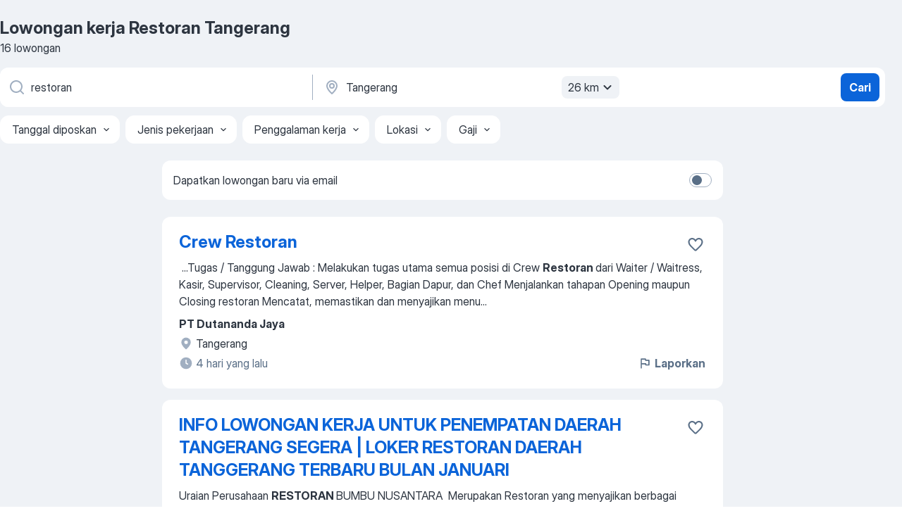

--- FILE ---
content_type: text/html
request_url: https://id.jooble.org/lowongan-kerja-restoran/Tangerang
body_size: 60670
content:
<!DOCTYPE html><html lang="id" xmlns="http://www.w3.org/1999/xhtml"><head><meta charset="utf-8"><link data-chunk="app" rel="stylesheet" href="/assets/app.2cef72498bfe64a06642.css"><link data-chunk="SERP" rel="stylesheet" href="/assets/SERP.e5eb96069634300c1c10.css"><meta name="viewport" content="width=device-width,initial-scale=1.0,maximum-scale=5" /><meta property="og:site_name" content="Jooble" /><meta property="og:locale" content="id" /><meta property="og:type" content="website" /><meta name="msvalidate.01" content="4E93DB804C5CCCD5B3AFF7486D4B2757" /><meta name="format-detection" content="telephone=no"><link rel="preconnect" href="https://www.googletagmanager.com" /><link rel="preconnect" href="https://www.google-analytics.com" /><link rel="dns-prefetch" href="https://www.google.com" /><link rel="dns-prefetch" href="https://apis.google.com" /><link rel="dns-prefetch" href="https://connect.facebook.net" /><link rel="dns-prefetch" href="https://www.facebook.com" /><link href="https://data-id.jooble.org/assets/fonts/inter-display.css" rel="stylesheet"><link href="https://data-id.jooble.org/assets/fonts/segoe.css" rel="stylesheet"><link rel="apple-touch-icon" href="/assets/images/favicon/ua/apple-touch-icon.png?v=4" /><link rel="apple-touch-icon" sizes="57x57" href="/assets/images/favicon/ua/apple-touch-icon-57x57.png?v=4" /><link rel="apple-touch-icon" sizes="60x60" href="/assets/images/favicon/ua/apple-touch-icon-60x60.png?v=4" /><link rel="apple-touch-icon" sizes="72x72" href="/assets/images/favicon/ua/apple-touch-icon-72x72.png?v=4" /><link rel="apple-touch-icon" sizes="76x76" href="/assets/images/favicon/ua/apple-touch-icon-76x76.png?v=4" /><link rel="apple-touch-icon" sizes="114x114" href="/assets/images/favicon/ua/apple-touch-icon-114x114.png?v=4" /><link rel="apple-touch-icon" sizes="120x120" href="/assets/images/favicon/ua/apple-touch-icon-120x120.png?v=4" /><link rel="apple-touch-icon" sizes="144x144" href="/assets/images/favicon/ua/apple-touch-icon-144x144.png?v=4" /><link rel="apple-touch-icon" sizes="152x152" href="/assets/images/favicon/ua/apple-touch-icon-152x152.png?v=4" /><link rel="apple-touch-icon" sizes="180x180" href="/assets/images/favicon/ua/apple-touch-icon-180x180.png?v=4" /><link rel="icon" type="image/png" sizes="16x16" href="/assets/images/favicon/ua/favicon-16x16.png?v=4"><link rel="icon" type="image/png" sizes="32x32" href="/assets/images/favicon/ua/favicon-32x32.png?v=4"><link rel="icon" type="image/png" sizes="48x48" href="/assets/images/favicon/ua/android-chrome-48x48.png?v=4"><link rel="icon" type="image/png" sizes="96x96" href="/assets/images/favicon/ua/android-chrome-96x96.png?v=4"><link rel="icon" type="image/png" sizes="144x144" href="/assets/images/favicon/ua/android-chrome-144x144.png?v=4"><link rel="icon" type="image/png" sizes="192x192" href="/assets/images/favicon/ua/android-chrome-192x192.png?v=4"><link rel="icon" type="image/png" sizes="194x194" href="/assets/images/favicon/ua/favicon-194x194.png?v=4"><link rel="icon" type="image/png" sizes="256x256" href="/assets/images/favicon/ua/android-chrome-256x256.png?v=4"><link rel="icon" type="image/png" sizes="384x384" href="/assets/images/favicon/ua/android-chrome-384x384.png?v=4"><link rel="icon" type="image/png" sizes="512x512" href="/assets/images/favicon/ua/android-chrome-512x512.png?v=4"><link rel="shortcut icon" type="image/x-icon" href="/assets/images/favicon/ua/favicon-ua.ico?v=4"><link rel="icon" href="/assets/images/favicon/ua/icon.svg?v=4" sizes="any" type="image/svg+xml"><meta name="msapplication-tooltip" content="Jooble"><meta name="msapplication-config" content="/browserconfig.xml"><meta name="msapplication-TileColor" content="#ffffff"><meta name="msapplication-TileImage" content="/assets/images/favicon/ua/mstile-144x144.png?v=4"><meta name="theme-color" content="#ffffff"><meta name="ir-site-verification-token" content="-1337664224"><script type="text/javascript" charset="utf-8">(function(g,o){g[o]=g[o]||function(){(g[o]['q']=g[o]['q']||[]).push(arguments)},g[o]['t']=1*new Date})(window,'_googCsa'); </script><script>!function(){if('PerformanceLongTaskTiming' in window) {var g=window.__tti={e:[]};g.o = new PerformanceObserver(function(l){g.e = g.e.concat(l.getEntries())});g.o.observe({entryTypes:['longtask']})}}();</script><script>!function(){var e,t,n,i,r={passive:!0,capture:!0},a=new Date,o=function(){i=[],t=-1,e=null,f(addEventListener)},c=function(i,r){e||(e=r,t=i,n=new Date,f(removeEventListener),u())},u=function(){if(t>=0&&t<n-a){var r={entryType:"first-input",name:e.type,target:e.target,cancelable:e.cancelable,startTime:e.timeStamp,processingStart:e.timeStamp+t};i.forEach((function(e){e(r)})),i=[]}},s=function(e){if(e.cancelable){var t=(e.timeStamp>1e12?new Date:performance.now())-e.timeStamp;"pointerdown"==e.type?function(e,t){var n=function(){c(e,t),a()},i=function(){a()},a=function(){removeEventListener("pointerup",n,r),removeEventListener("pointercancel",i,r)};addEventListener("pointerup",n,r),addEventListener("pointercancel",i,r)}(t,e):c(t,e)}},f=function(e){["mousedown","keydown","touchstart","pointerdown"].forEach((function(t){return e(t,s,r)}))},p="hidden"===document.visibilityState?0:1/0;addEventListener("visibilitychange",(function e(t){"hidden"===document.visibilityState&&(p=t.timeStamp,removeEventListener("visibilitychange",e,!0))}),!0);o(),self.webVitals={firstInputPolyfill:function(e){i.push(e),u()},resetFirstInputPolyfill:o,get firstHiddenTime(){return p}}}();</script><title data-rh="true">Segera Dibutuhkan: Restoran Tangerang - Januari 2026 - 16 lowongan kerja - Jooble</title><link data-rh="true" rel="canonical" href="https://id.jooble.org/lowongan-kerja-restoran/Tangerang"/><link data-rh="true" hreflang="id-ID" rel="alternate" href="https://id.jooble.org/lowongan-kerja-restoran/Tangerang"/><meta data-rh="true" name="keywords" content="Lowongan kerja Restoran Tangerang, lowongan kerja"/><meta data-rh="true" name="description" content="Kerja: Restoran di Tangerang ✔ Cari di antara 22.000+ lowongan kerja terbaru ✔ Pekerjaan penuh waktu, sementara dan paruh waktu ✔ Langganan informasi lowongan kerja ✔ Cepat &amp; Gratis ✔ Pemberi kerja terbaik di Tangerang ✔ Kerja: Restoran - dapat ditemukan dengan mudah!"/><meta data-rh="true" property="og:image" content="/assets/images/open_graph/og_image.png"/><meta data-rh="true" property="og:url" content="https://id.jooble.org/lowongan-kerja-restoran/Tangerang"/><meta data-rh="true" property="og:title" content="Segera Dibutuhkan: Restoran Tangerang - Januari 2026 - 16 lowongan kerja - Jooble"/><meta data-rh="true" property="og:description" content="Kerja: Restoran di Tangerang ✔ Cari di antara 22.000+ lowongan kerja terbaru ✔ Pekerjaan penuh waktu, sementara dan paruh waktu ✔ Langganan informasi lowongan kerja ✔ Cepat &amp; Gratis ✔ Pemberi kerja terbaik di Tangerang ✔ Kerja: Restoran - dapat ditemukan dengan mudah!"/><script data-rh="true" type="application/ld+json">{"@context":"https://schema.org","@type":"BreadcrumbList","itemListElement":[[{"@type":"ListItem","position":1,"item":{"@id":"https://id.jooble.org","name":"Lowongan kerja"}},{"@type":"ListItem","position":2,"item":{"@id":"https://id.jooble.org/lowongan-kerja/Tangerang","name":"Lowongan kerja Tangerang"}},{"@type":"ListItem","position":3,"item":{"@id":"https://id.jooble.org/lowongan-kerja-restoran","name":"Restoran"}},{"@type":"ListItem","position":4,"item":{"name":"Restoran Tangerang"}}]]}</script><script data-rh="true" type="application/ld+json">{"@context":"https://schema.org","@type":"ItemList","numberOfItems":16,"itemListElement":[[{"@type":"ListItem","position":1,"url":"https://id.jooble.org/jdp/62115431326750678"},{"@type":"ListItem","position":2,"url":"https://id.jooble.org/jdp/1385484825464613609"},{"@type":"ListItem","position":3,"url":"https://id.jooble.org/jdp/-7806513450803407578"},{"@type":"ListItem","position":4,"url":"https://id.jooble.org/jdp/-6993972898547683903"},{"@type":"ListItem","position":5,"url":"https://id.jooble.org/jdp/6520808855482999682"},{"@type":"ListItem","position":6,"url":"https://id.jooble.org/jdp/-6509974472795745220"},{"@type":"ListItem","position":7,"url":"https://id.jooble.org/jdp/5811038763286438893"},{"@type":"ListItem","position":8,"url":"https://id.jooble.org/jdp/7801007946106497990"},{"@type":"ListItem","position":9,"url":"https://id.jooble.org/jdp/-5134991161038905935"},{"@type":"ListItem","position":10,"url":"https://id.jooble.org/jdp/-2760366753130145988"},{"@type":"ListItem","position":11,"url":"https://id.jooble.org/jdp/-3362268648758134594"},{"@type":"ListItem","position":12,"url":"https://id.jooble.org/jdp/-5454141494778292461"},{"@type":"ListItem","position":13,"url":"https://id.jooble.org/jdp/6876742694202168065"},{"@type":"ListItem","position":14,"url":"https://id.jooble.org/jdp/6710535106223601533"},{"@type":"ListItem","position":15,"url":"https://id.jooble.org/jdp/6688239710113986524"},{"@type":"ListItem","position":16,"url":"https://id.jooble.org/jdp/8882108452726157472"}]]}</script></head><body ondragstart="return false"><div id="app"><div class="zR2N9v"><div class="_1G2nM4"><div></div><div id="serpContainer" class="_0CG45k"><div class="+MdXgT"><header class="VavEB9"><div class="qD9dwK"><h1 class="_518B8Z">Lowongan kerja Restoran Tangerang</h1><div company="p" class="cXVOTD">16 lowongan</div></div><div class=""><form class="CXE+FW" data-test-name="_searchForm"><div class="tXoMlu"><div class="kySr3o EIHqTW"><div class="H-KSNn"><div class="Y6LTZC RKazSn"><div class="_0vIToK"><svg class="BC4g2E abyhUO gexuVd kPZVKg"><use xlink:href="/assets/sprite.1oxueCVBzlo-hocQRlhy.svg#icon-magnifier-usage"></use></svg><input id="input_:R55ioh:" class="_2cXMBT aHpE4r _5sX2B+" placeholder="Saya mencari lowongan kerja..." type="text" spellcheck="false" name="keyword" autoComplete="off" autoCapitalize="off" data-test-name="_searchFormKeywordInput" aria-label="Posisi apa yang Anda cari?" value="restoran"/></div></div></div></div><div class="kySr3o _9+Weu7"><div class="H-KSNn"><div class="Y6LTZC RKazSn"><div class="_0vIToK"><svg class="BC4g2E abyhUO gexuVd kPZVKg"><use xlink:href="/assets/sprite.1oxueCVBzlo-hocQRlhy.svg#icon-map_marker-usage"></use></svg><input id="tbRegion" class="_2cXMBT aHpE4r _5sX2B+" placeholder="Di wilayah ini..." type="text" spellcheck="false" name="region" autoComplete="off" autoCapitalize="off" data-test-name="_searchFormRegionInput" aria-label="Sebutkan kota di mana Anda mencari lowongan" value="Tangerang"/></div><div class="hQwOE1"><div class="-xWR9w" data-test-name="_radiusSelect"><button type="button" class="VMdYVt i6dNg1 oUsVL7 -A9fYs mO9zne">26 km<span class="njVmSf"><svg class="KaSFrq JAzKjj GM7Sgs MQl7R9"><use xlink:href="/assets/sprite.1oxueCVBzlo-hocQRlhy.svg#icon-chevron_down-usage"></use></svg></span></button></div></div></div></div></div></div><button type="submit" class="VMdYVt i6dNg1 oUsVL7 xVPKbj ZuTpxY">Cari</button></form></div><div class="p7hDF8"><div class="apmZrt" data-test-name="_smartTagsFilter"><div class="wYznI5"><span class="_1apRDx">Tanggal diposkan</span><svg class="KaSFrq DuJhnH GM7Sgs _398Jb4"><use xlink:href="/assets/sprite.1oxueCVBzlo-hocQRlhy.svg#icon-chevron_down-usage"></use></svg></div><div class="wYznI5"><span class="_1apRDx">Jenis pekerjaan</span><svg class="KaSFrq DuJhnH GM7Sgs _398Jb4"><use xlink:href="/assets/sprite.1oxueCVBzlo-hocQRlhy.svg#icon-chevron_down-usage"></use></svg></div><div class="wYznI5"><span class="_1apRDx">Penggalaman kerja</span><svg class="KaSFrq DuJhnH GM7Sgs _398Jb4"><use xlink:href="/assets/sprite.1oxueCVBzlo-hocQRlhy.svg#icon-chevron_down-usage"></use></svg></div><div class="wYznI5"><span class="_1apRDx">Lokasi</span><svg class="KaSFrq DuJhnH GM7Sgs _398Jb4"><use xlink:href="/assets/sprite.1oxueCVBzlo-hocQRlhy.svg#icon-chevron_down-usage"></use></svg></div><div class="wYznI5"><span class="_1apRDx">Gaji</span><svg class="KaSFrq DuJhnH GM7Sgs _398Jb4"><use xlink:href="/assets/sprite.1oxueCVBzlo-hocQRlhy.svg#icon-chevron_down-usage"></use></svg></div></div></div></header><div class="y+s7YY"><div class="Amjssv"><main class="toVmC+" role="main"><div class="NeCPdn" id="topBarContainer"><div class="dKIuea"><div class="pfddcp xPgV1+"><div class="Z7rxKJ"><span class="ahUpuK">Dapatkan lowongan baru via email</span><div class="rV3P9b H6hBvI RDT4pD seXaaO"><input id="SubscriptionSwitcher" type="checkbox" aria-label="SubscriptionSwitcher"/><label for="SubscriptionSwitcher"><span data-switch="pill" data-caption="false"><span data-switch="round"></span></span></label></div></div></div></div></div><div class="bXbgrv" id="serpContent"><div><div class="infinite-scroll-component__outerdiv"><div class="infinite-scroll-component ZbPfXY _serpContentBlock" style="height:auto;overflow:auto;-webkit-overflow-scrolling:touch"><div><ul class="kiBEcn"><li></li><li><div id="62115431326750678" data-test-name="_jobCard" class="+n4WEb rHG1ci"><div class="_9q4Aij"><h2 class="jA9gFS dUatPc"><a class="_8w9Ce2 tUC4Fj _6i4Nb0 wtCvxI job_card_link" target="_blank" href="https://id.jooble.org/jdp/62115431326750678">Crew Restoran</a></h2><div class="_5A-eEY"><div class="Bdpujj"><button type="button" class="ZapzXe _9WpygY XEfYdx JFkX+L vMdXr7 RNbuqd" data-test-name="jobFavoritesButton__62115431326750678" aria-label="Simpan lowongan ke favorit"><span class="H2e2t1 +gVFyQ"><svg class="KaSFrq JAzKjj _0ng4na"><use xlink:href="/assets/sprite.1oxueCVBzlo-hocQRlhy.svg#icon-heart_outline-usage"></use></svg></span></button></div></div></div><div><div class="QZH8mt"><div class="GEyos4">&nbsp;...<span>Tugas / Tanggung Jawab : 
 Melakukan tugas utama semua posisi di Crew </span><b>Restoran </b><span>dari Waiter / Waitress, Kasir, Supervisor, Cleaning, Server, Helper, Bagian Dapur, dan Chef 
 Menjalankan tahapan Opening maupun Closing restoran 
 Mencatat, memastikan dan menyajikan menu</span>...&nbsp;</div><div class="rvi8+s"></div></div><div class="L4BhzZ wrapper__new_tags_design bLrJMm"><div class="j+648w"><button type="button" class="ZapzXe _9WpygY JFkX+L vMdXr7 _9ofHq7" data-test-name="_reportJobButtonSerp"><span class="H2e2t1 w87w0E"><svg class="KaSFrq xY3sEm _0ng4na cS9jE1"><use xlink:href="/assets/sprite.1oxueCVBzlo-hocQRlhy.svg#icon-flag-usage"></use></svg></span>Laporkan</button></div><div class="E6E0jY"><div class="pXyhD4 VeoRvG"><div class="heru4z"><p class="z6WlhX" data-test-name="_companyName">PT Dutananda Jaya</p></div></div><div class="blapLw gj1vO6 fhg31q nxYYVJ" tabindex="-1"><svg class="BC4g2E c6AqqO gexuVd kE3ssB DlQ0Ty icon_gray_soft mdorqd"><use xlink:href="/assets/sprite.1oxueCVBzlo-hocQRlhy.svg#icon-map_marker_filled-usage"></use></svg><div class="caption NTRJBV">Tangerang</div></div><div class="blapLw gj1vO6 fhg31q fGYTou"><svg class="BC4g2E c6AqqO gexuVd kE3ssB DlQ0Ty icon_gray_soft jjtReA"><use xlink:href="/assets/sprite.1oxueCVBzlo-hocQRlhy.svg#icon-clock_filled-usage"></use></svg><div class="caption Vk-5Da">4 hari yang lalu</div></div></div></div></div></div></li><li><div id="1385484825464613609" data-test-name="_jobCard" class="+n4WEb rHG1ci"><div class="_9q4Aij"><h2 class="jA9gFS dUatPc"><a class="_8w9Ce2 tUC4Fj _6i4Nb0 wtCvxI job_card_link" target="_blank" href="https://id.jooble.org/jdp/1385484825464613609">INFO LOWONGAN KERJA UNTUK PENEMPATAN DAERAH TANGERANG SEGERA | LOKER RESTORAN DAERAH TANGGERANG TERBARU BULAN JANUARI</a></h2><div class="_5A-eEY"><div class="Bdpujj"><button type="button" class="ZapzXe _9WpygY XEfYdx JFkX+L vMdXr7 RNbuqd" data-test-name="jobFavoritesButton__1385484825464613609" aria-label="Simpan lowongan ke favorit"><span class="H2e2t1 +gVFyQ"><svg class="KaSFrq JAzKjj _0ng4na"><use xlink:href="/assets/sprite.1oxueCVBzlo-hocQRlhy.svg#icon-heart_outline-usage"></use></svg></span></button></div></div></div><div><div class="QZH8mt"><div class="GEyos4"><span>Uraian Perusahaan 

  </span><b>RESTORAN </b><span>BUMBU NUSANTARA  Merupakan Restoran yang menyajikan berbagai macam-macam makanan khas Jawa dengan cita rasa tersendiri, Selain itu, Restoran kami juga menggunakan konsep tata ruang bangunan berupa gubug atau saung. 
 Saat ini RESTORAN</span>...&nbsp;</div><div class="rvi8+s"></div></div><div class="L4BhzZ wrapper__new_tags_design bLrJMm"><div class="j+648w"><button type="button" class="ZapzXe _9WpygY JFkX+L vMdXr7 _9ofHq7" data-test-name="_reportJobButtonSerp"><span class="H2e2t1 w87w0E"><svg class="KaSFrq xY3sEm _0ng4na cS9jE1"><use xlink:href="/assets/sprite.1oxueCVBzlo-hocQRlhy.svg#icon-flag-usage"></use></svg></span>Laporkan</button></div><div class="E6E0jY"><div class="pXyhD4 VeoRvG"><div class="heru4z"><p class="z6WlhX" data-test-name="_companyName">Restoran Bunga Desa</p></div></div><div class="blapLw gj1vO6 fhg31q nxYYVJ" tabindex="-1"><svg class="BC4g2E c6AqqO gexuVd kE3ssB DlQ0Ty icon_gray_soft mdorqd"><use xlink:href="/assets/sprite.1oxueCVBzlo-hocQRlhy.svg#icon-map_marker_filled-usage"></use></svg><div class="caption NTRJBV">Tangerang</div></div><div class="blapLw gj1vO6 fhg31q fGYTou"><svg class="BC4g2E c6AqqO gexuVd kE3ssB DlQ0Ty icon_gray_soft jjtReA"><use xlink:href="/assets/sprite.1oxueCVBzlo-hocQRlhy.svg#icon-clock_filled-usage"></use></svg><div class="caption Vk-5Da">5 hari yang lalu</div></div></div></div></div></div></li><li><div id="-7806513450803407578" data-test-name="_jobCard" class="+n4WEb rHG1ci"><div class="_9q4Aij"><h2 class="jA9gFS dUatPc"><a class="_8w9Ce2 tUC4Fj _6i4Nb0 wtCvxI job_card_link" target="_blank" href="https://id.jooble.org/jdp/-7806513450803407578">LOKER RESTORAN DAERAH TANGGERANG TERBARU BULAN JANUARI 2026 | INFO LOWONGAN KERJA UNTUK PENEMPATAN DAERAH TANGERANG SEGERA</a></h2><div class="_5A-eEY"><div class="Bdpujj"><button type="button" class="ZapzXe _9WpygY XEfYdx JFkX+L vMdXr7 RNbuqd" data-test-name="jobFavoritesButton__-7806513450803407578" aria-label="Simpan lowongan ke favorit"><span class="H2e2t1 +gVFyQ"><svg class="KaSFrq JAzKjj _0ng4na"><use xlink:href="/assets/sprite.1oxueCVBzlo-hocQRlhy.svg#icon-heart_outline-usage"></use></svg></span></button></div></div></div><div><div class="QZH8mt"><div class="GEyos4">&nbsp;...<span>BARISTA (SMA/SMK). 
 KASIR / CASHEIR (SMA/SMK). 
 RESEPSIONIST (SMA/SMK). 
 COOK HELPER (SMP). 
 CREW KITCHEN (SMP). 
 CREW </span><b>RESTORAN </b><span>(SMP). 
 STAFF ADMINISTRASI (SMA/SMK). 
 STAFF GUDANG (SMP). 
 DRIVER SIM A B1 B2 (SMP)
 DELIVERY RIDER (SMP). 
 SECURITY (SMP</span>...&nbsp;</div><div class="rvi8+s"></div></div><div class="L4BhzZ wrapper__new_tags_design bLrJMm"><div class="j+648w"><button type="button" class="ZapzXe _9WpygY JFkX+L vMdXr7 _9ofHq7" data-test-name="_reportJobButtonSerp"><span class="H2e2t1 w87w0E"><svg class="KaSFrq xY3sEm _0ng4na cS9jE1"><use xlink:href="/assets/sprite.1oxueCVBzlo-hocQRlhy.svg#icon-flag-usage"></use></svg></span>Laporkan</button></div><div class="E6E0jY"><div class="pXyhD4 VeoRvG"><div class="heru4z"><p class="z6WlhX" data-test-name="_companyName">Restoran Bunga Desa</p></div></div><div class="blapLw gj1vO6 fhg31q nxYYVJ" tabindex="-1"><svg class="BC4g2E c6AqqO gexuVd kE3ssB DlQ0Ty icon_gray_soft mdorqd"><use xlink:href="/assets/sprite.1oxueCVBzlo-hocQRlhy.svg#icon-map_marker_filled-usage"></use></svg><div class="caption NTRJBV">Tangerang</div></div><div class="blapLw gj1vO6 fhg31q fGYTou"><svg class="BC4g2E c6AqqO gexuVd kE3ssB DlQ0Ty icon_gray_soft jjtReA"><use xlink:href="/assets/sprite.1oxueCVBzlo-hocQRlhy.svg#icon-clock_filled-usage"></use></svg><div class="caption Vk-5Da">10 hari yang lalu</div></div></div></div></div></div></li><li><div id="-6993972898547683903" data-test-name="_jobCard" class="+n4WEb rHG1ci"><div class="_9q4Aij"><h2 class="jA9gFS dUatPc"><a class="_8w9Ce2 tUC4Fj _6i4Nb0 wtCvxI job_card_link" target="_blank" href="https://id.jooble.org/jdp/-6993972898547683903">Kasir</a></h2><div class="_5A-eEY"><div class="Bdpujj"><button type="button" class="ZapzXe _9WpygY XEfYdx JFkX+L vMdXr7 RNbuqd" data-test-name="jobFavoritesButton__-6993972898547683903" aria-label="Simpan lowongan ke favorit"><span class="H2e2t1 +gVFyQ"><svg class="KaSFrq JAzKjj _0ng4na"><use xlink:href="/assets/sprite.1oxueCVBzlo-hocQRlhy.svg#icon-heart_outline-usage"></use></svg></span></button></div></div></div><div><div class="QZH8mt"><div class="GEyos4">&nbsp;...<span>Tugas / Tanggung Jawab : 
 Melakukan Kegiatan Posisi Kasir Di Beberapa sektor seperti </span><b>Restoran,</b><span> Rumah Sakit, dan Usaha Ritel 
 Melakukan perhitungan dengan sangat teliti 
 Berdomisili di Tangerang 
 Kualifikasi / Persyaratan : 
# Pendidikan SMA/SMK/D3/ S1
# Memiliki</span>...&nbsp;</div><div class="rvi8+s"></div></div><div class="L4BhzZ wrapper__new_tags_design bLrJMm"><div class="j+648w"><button type="button" class="ZapzXe _9WpygY JFkX+L vMdXr7 _9ofHq7" data-test-name="_reportJobButtonSerp"><span class="H2e2t1 w87w0E"><svg class="KaSFrq xY3sEm _0ng4na cS9jE1"><use xlink:href="/assets/sprite.1oxueCVBzlo-hocQRlhy.svg#icon-flag-usage"></use></svg></span>Laporkan</button></div><div class="E6E0jY"><div class="pXyhD4 VeoRvG"><div class="heru4z"><p class="z6WlhX" data-test-name="_companyName">Danaya Outsource</p></div></div><div class="blapLw gj1vO6 fhg31q nxYYVJ" tabindex="-1"><svg class="BC4g2E c6AqqO gexuVd kE3ssB DlQ0Ty icon_gray_soft mdorqd"><use xlink:href="/assets/sprite.1oxueCVBzlo-hocQRlhy.svg#icon-map_marker_filled-usage"></use></svg><div class="caption NTRJBV">Tangerang</div></div><div class="blapLw gj1vO6 fhg31q fGYTou"><svg class="BC4g2E c6AqqO gexuVd kE3ssB DlQ0Ty icon_gray_soft jjtReA"><use xlink:href="/assets/sprite.1oxueCVBzlo-hocQRlhy.svg#icon-clock_filled-usage"></use></svg><div class="caption Vk-5Da">14 hari yang lalu</div></div></div></div></div></div></li><li><div id="6520808855482999682" data-test-name="_jobCard" class="+n4WEb rHG1ci"><div class="_9q4Aij"><h2 class="jA9gFS dUatPc"><a class="_8w9Ce2 tUC4Fj _6i4Nb0 wtCvxI job_card_link" target="_blank" href="https://id.jooble.org/jdp/6520808855482999682">Waiters</a></h2><div class="_5A-eEY"><div class="Bdpujj"><button type="button" class="ZapzXe _9WpygY XEfYdx JFkX+L vMdXr7 RNbuqd" data-test-name="jobFavoritesButton__6520808855482999682" aria-label="Simpan lowongan ke favorit"><span class="H2e2t1 +gVFyQ"><svg class="KaSFrq JAzKjj _0ng4na"><use xlink:href="/assets/sprite.1oxueCVBzlo-hocQRlhy.svg#icon-heart_outline-usage"></use></svg></span></button></div></div></div><div><div class="QZH8mt"><div class="GEyos4">&nbsp;...<span>Tugas / Tanggung Jawab : 
 Melakukan pekerjaan dan kegiatan bagian Waiters / Waitres di beberapa </span><b>restoran </b><span>dan cafe yang bekerja sama 
 Melakukan pencatatan / pendataan bagian pemesanan 
 Mengantarkan pesanan 
 Berdomisili di Tangerang 
 Kualifikasi / Persyaratan</span>...&nbsp;</div><div class="rvi8+s"></div></div><div class="L4BhzZ wrapper__new_tags_design bLrJMm"><div class="j+648w"><button type="button" class="ZapzXe _9WpygY JFkX+L vMdXr7 _9ofHq7" data-test-name="_reportJobButtonSerp"><span class="H2e2t1 w87w0E"><svg class="KaSFrq xY3sEm _0ng4na cS9jE1"><use xlink:href="/assets/sprite.1oxueCVBzlo-hocQRlhy.svg#icon-flag-usage"></use></svg></span>Laporkan</button></div><div class="E6E0jY"><div class="pXyhD4 VeoRvG"><div class="heru4z"><p class="z6WlhX" data-test-name="_companyName">Danaya Outsource</p></div></div><div class="blapLw gj1vO6 fhg31q nxYYVJ" tabindex="-1"><svg class="BC4g2E c6AqqO gexuVd kE3ssB DlQ0Ty icon_gray_soft mdorqd"><use xlink:href="/assets/sprite.1oxueCVBzlo-hocQRlhy.svg#icon-map_marker_filled-usage"></use></svg><div class="caption NTRJBV">Tangerang</div></div><div class="blapLw gj1vO6 fhg31q fGYTou"><svg class="BC4g2E c6AqqO gexuVd kE3ssB DlQ0Ty icon_gray_soft jjtReA"><use xlink:href="/assets/sprite.1oxueCVBzlo-hocQRlhy.svg#icon-clock_filled-usage"></use></svg><div class="caption Vk-5Da">14 hari yang lalu</div></div></div></div></div></div></li><li><div id="-6509974472795745220" data-test-name="_jobCard" class="+n4WEb rHG1ci"><div class="_9q4Aij"><h2 class="jA9gFS dUatPc"><a class="_8w9Ce2 tUC4Fj _6i4Nb0 wtCvxI job_card_link" target="_blank" href="https://id.jooble.org/jdp/-6509974472795745220">LOKER SEGERA UNTUK PENEMPATAN DI DAERAH TANGERANG | LOWONGAN KERJA TERBARU UNTUK PENEMPATAN DI DAERAH TANGERANG</a></h2><div class="_5A-eEY"><div class="Bdpujj"><button type="button" class="ZapzXe _9WpygY XEfYdx JFkX+L vMdXr7 RNbuqd" data-test-name="jobFavoritesButton__-6509974472795745220" aria-label="Simpan lowongan ke favorit"><span class="H2e2t1 +gVFyQ"><svg class="KaSFrq JAzKjj _0ng4na"><use xlink:href="/assets/sprite.1oxueCVBzlo-hocQRlhy.svg#icon-heart_outline-usage"></use></svg></span></button></div></div></div><div><div class="QZH8mt"><div class="GEyos4"><span>Uraian Perusahaan 

 </span><b>Restoran </b><span>Gyusushi Hokkaso  adalah restoran halal Jepang yang menyajikan masakan Jepang segar dan autentik, dengan fokus pada kualitas dan rasa. 
 Tim kami terdiri dari koki yang berpengalaman serta bersemangat dalam menciptakan hidangan lezat dengan</span>...&nbsp;</div><div class="rvi8+s"></div></div><div class="L4BhzZ wrapper__new_tags_design bLrJMm"><div class="j+648w"><button type="button" class="ZapzXe _9WpygY JFkX+L vMdXr7 _9ofHq7" data-test-name="_reportJobButtonSerp"><span class="H2e2t1 w87w0E"><svg class="KaSFrq xY3sEm _0ng4na cS9jE1"><use xlink:href="/assets/sprite.1oxueCVBzlo-hocQRlhy.svg#icon-flag-usage"></use></svg></span>Laporkan</button></div><div class="E6E0jY"><div class="pXyhD4 VeoRvG"><div class="heru4z"><p class="z6WlhX" data-test-name="_companyName">Restoran De Nathally</p></div></div><div class="blapLw gj1vO6 fhg31q nxYYVJ" tabindex="-1"><svg class="BC4g2E c6AqqO gexuVd kE3ssB DlQ0Ty icon_gray_soft mdorqd"><use xlink:href="/assets/sprite.1oxueCVBzlo-hocQRlhy.svg#icon-map_marker_filled-usage"></use></svg><div class="caption NTRJBV">Tangerang</div></div><div class="blapLw gj1vO6 fhg31q fGYTou"><svg class="BC4g2E c6AqqO gexuVd kE3ssB DlQ0Ty icon_gray_soft jjtReA"><use xlink:href="/assets/sprite.1oxueCVBzlo-hocQRlhy.svg#icon-clock_filled-usage"></use></svg><div class="caption Vk-5Da">1 hari yang lalu</div></div></div></div></div></div></li><li><div id="5811038763286438893" data-test-name="_jobCard" class="+n4WEb rHG1ci"><div class="_9q4Aij"><h2 class="jA9gFS dUatPc"><a class="_8w9Ce2 tUC4Fj _6i4Nb0 wtCvxI job_card_link" target="_blank" href="https://id.jooble.org/jdp/5811038763286438893">LOWONGAN KERJA TERBARU UNTUK DI TANGERANG | LOKER BULAN JANUARI 2026 UNTUK DI TANGGERANG SEGERA</a></h2><div class="_5A-eEY"><div class="Bdpujj"><button type="button" class="ZapzXe _9WpygY XEfYdx JFkX+L vMdXr7 RNbuqd" data-test-name="jobFavoritesButton__5811038763286438893" aria-label="Simpan lowongan ke favorit"><span class="H2e2t1 +gVFyQ"><svg class="KaSFrq JAzKjj _0ng4na"><use xlink:href="/assets/sprite.1oxueCVBzlo-hocQRlhy.svg#icon-heart_outline-usage"></use></svg></span></button></div></div></div><div><div class="QZH8mt"><div class="GEyos4">&nbsp;...<span>BARISTA (SMA/SMK). 
 KASIR / CASHEIR (SMA/SMK). 
 RESEPSIONIST (SMA/SMK). 
 COOK HELPER (SMP). 
 CREW KITCHEN (SMP). 
 CREW </span><b>RESTORAN </b><span>(SMP). 
 STAFF ADMINISTRASI (SMA/SMK/D3/S1). 
 STAFF GUDANG (SMP). 
 DRIVER SIM A B1 B2 (SMP)
 DELIVERY RIDER (SMP). 
 SECURITY</span>...&nbsp;</div><div class="rvi8+s"></div></div><div class="L4BhzZ wrapper__new_tags_design bLrJMm"><div class="j+648w"><button type="button" class="ZapzXe _9WpygY JFkX+L vMdXr7 _9ofHq7" data-test-name="_reportJobButtonSerp"><span class="H2e2t1 w87w0E"><svg class="KaSFrq xY3sEm _0ng4na cS9jE1"><use xlink:href="/assets/sprite.1oxueCVBzlo-hocQRlhy.svg#icon-flag-usage"></use></svg></span>Laporkan</button></div><div class="E6E0jY"><div class="pXyhD4 VeoRvG"><div class="heru4z"><p class="z6WlhX" data-test-name="_companyName">Resto Dapur Griya Seafood</p></div></div><div class="blapLw gj1vO6 fhg31q nxYYVJ" tabindex="-1"><svg class="BC4g2E c6AqqO gexuVd kE3ssB DlQ0Ty icon_gray_soft mdorqd"><use xlink:href="/assets/sprite.1oxueCVBzlo-hocQRlhy.svg#icon-map_marker_filled-usage"></use></svg><div class="caption NTRJBV">Tangerang</div></div><div class="blapLw gj1vO6 fhg31q fGYTou"><svg class="BC4g2E c6AqqO gexuVd kE3ssB DlQ0Ty icon_gray_soft jjtReA"><use xlink:href="/assets/sprite.1oxueCVBzlo-hocQRlhy.svg#icon-clock_filled-usage"></use></svg><div class="caption Vk-5Da">12 hari yang lalu</div></div></div></div></div></div></li><li></li><li><div id="7801007946106497990" data-test-name="_jobCard" class="+n4WEb rHG1ci"><div class="_9q4Aij"><h2 class="jA9gFS dUatPc"><a class="_8w9Ce2 tUC4Fj _6i4Nb0 wtCvxI job_card_link" target="_blank" href="https://id.jooble.org/jdp/7801007946106497990">LOKER BULAN JANUARI 2026 UNTUK DI TANGGERANG SEGERA | LOWONGAN KERJA TERBARU UNTUK DI TANGERANG</a></h2><div class="_5A-eEY"><div class="Bdpujj"><button type="button" class="ZapzXe _9WpygY XEfYdx JFkX+L vMdXr7 RNbuqd" data-test-name="jobFavoritesButton__7801007946106497990" aria-label="Simpan lowongan ke favorit"><span class="H2e2t1 +gVFyQ"><svg class="KaSFrq JAzKjj _0ng4na"><use xlink:href="/assets/sprite.1oxueCVBzlo-hocQRlhy.svg#icon-heart_outline-usage"></use></svg></span></button></div></div></div><div><div class="QZH8mt"><div class="GEyos4">&nbsp;...<span>BARISTA (SMA/SMK). 
 KASIR / CASHEIR (SMA/SMK). 
 RESEPSIONIST (SMA/SMK). 
 COOK HELPER (SMP). 
 CREW KITCHEN (SMP). 
 CREW </span><b>RESTORAN </b><span>(SMP). 
 STAFF ADMINISTRASI (SMA/SMK/D3/S1). 
 STAFF GUDANG (SMP). 
 DRIVER SIM A B1 B2 (SMP)
 DELIVERY RIDER (SMP). 
 SECURITY</span>...&nbsp;</div><div class="rvi8+s"></div></div><div class="L4BhzZ wrapper__new_tags_design bLrJMm"><div class="j+648w"><button type="button" class="ZapzXe _9WpygY JFkX+L vMdXr7 _9ofHq7" data-test-name="_reportJobButtonSerp"><span class="H2e2t1 w87w0E"><svg class="KaSFrq xY3sEm _0ng4na cS9jE1"><use xlink:href="/assets/sprite.1oxueCVBzlo-hocQRlhy.svg#icon-flag-usage"></use></svg></span>Laporkan</button></div><div class="E6E0jY"><div class="pXyhD4 VeoRvG"><div class="heru4z"><p class="z6WlhX" data-test-name="_companyName">Resto Dapur Griya Seafood</p></div></div><div class="blapLw gj1vO6 fhg31q nxYYVJ" tabindex="-1"><svg class="BC4g2E c6AqqO gexuVd kE3ssB DlQ0Ty icon_gray_soft mdorqd"><use xlink:href="/assets/sprite.1oxueCVBzlo-hocQRlhy.svg#icon-map_marker_filled-usage"></use></svg><div class="caption NTRJBV">Tangerang</div></div><div class="blapLw gj1vO6 fhg31q fGYTou"><svg class="BC4g2E c6AqqO gexuVd kE3ssB DlQ0Ty icon_gray_soft jjtReA"><use xlink:href="/assets/sprite.1oxueCVBzlo-hocQRlhy.svg#icon-clock_filled-usage"></use></svg><div class="caption Vk-5Da">19 hari yang lalu</div></div></div></div></div></div></li><li><div id="-5134991161038905935" data-test-name="_jobCard" class="+n4WEb rHG1ci"><div class="_9q4Aij"><h2 class="jA9gFS dUatPc"><a class="_8w9Ce2 tUC4Fj _6i4Nb0 wtCvxI job_card_link" target="_blank" href="https://id.jooble.org/jdp/-5134991161038905935">LOWONGAN KERJA UNTUK BULAN JANUARI 2026 PENEMPATAN DAERAH TANGERANG SEGERA | INFO LOKER TERBARU UNTUK DI DAERAH TANGERANG</a></h2><div class="_5A-eEY"><div class="Bdpujj"><button type="button" class="ZapzXe _9WpygY XEfYdx JFkX+L vMdXr7 RNbuqd" data-test-name="jobFavoritesButton__-5134991161038905935" aria-label="Simpan lowongan ke favorit"><span class="H2e2t1 +gVFyQ"><svg class="KaSFrq JAzKjj _0ng4na"><use xlink:href="/assets/sprite.1oxueCVBzlo-hocQRlhy.svg#icon-heart_outline-usage"></use></svg></span></button></div></div></div><div><div class="QZH8mt"><div class="GEyos4">&nbsp;...<span>BARISTA (SMA/SMK). 
 KASIR / CASHEIR (SMA/SMK). 
 RESEPSIONIST (SMA/SMK). 
 COOK HELPER (SMP). 
 CREW KITCHEN (SMP). 
 CREW </span><b>RESTORAN </b><span>(SMP). 
 STAFF ADMINISTRASI (SMA/SMK/D3/S1). 
 STAFF GUDANG (SMP). 
 DRIVER SIM A B1 B2 (SMP)
 DELIVERY RIDER (SMP). 
 SECURITY</span>...&nbsp;</div><div class="rvi8+s"></div></div><div class="L4BhzZ wrapper__new_tags_design bLrJMm"><div class="j+648w"><button type="button" class="ZapzXe _9WpygY JFkX+L vMdXr7 _9ofHq7" data-test-name="_reportJobButtonSerp"><span class="H2e2t1 w87w0E"><svg class="KaSFrq xY3sEm _0ng4na cS9jE1"><use xlink:href="/assets/sprite.1oxueCVBzlo-hocQRlhy.svg#icon-flag-usage"></use></svg></span>Laporkan</button></div><div class="E6E0jY"><div class="pXyhD4 VeoRvG"><div class="heru4z"><p class="z6WlhX" data-test-name="_companyName">Resto Saung Plataran</p></div></div><div class="blapLw gj1vO6 fhg31q nxYYVJ" tabindex="-1"><svg class="BC4g2E c6AqqO gexuVd kE3ssB DlQ0Ty icon_gray_soft mdorqd"><use xlink:href="/assets/sprite.1oxueCVBzlo-hocQRlhy.svg#icon-map_marker_filled-usage"></use></svg><div class="caption NTRJBV">Tangerang</div></div><div class="blapLw gj1vO6 fhg31q fGYTou"><svg class="BC4g2E c6AqqO gexuVd kE3ssB DlQ0Ty icon_gray_soft jjtReA"><use xlink:href="/assets/sprite.1oxueCVBzlo-hocQRlhy.svg#icon-clock_filled-usage"></use></svg><div class="caption Vk-5Da">16 hari yang lalu</div></div></div></div></div></div></li><li><div id="-2760366753130145988" data-test-name="_jobCard" class="+n4WEb rHG1ci"><div class="_9q4Aij"><h2 class="jA9gFS dUatPc"><a class="_8w9Ce2 tUC4Fj _6i4Nb0 wtCvxI job_card_link" target="_blank" href="https://id.jooble.org/jdp/-2760366753130145988">INFO LOKER TERBARU JANUARI 2026 UNTUK DAERAH TANGERANG | DIBUTUHKAN SEGERA KARYAWAN/TI UNTUK PENEMPATAN TANGERANG</a></h2><div class="_5A-eEY"><div class="Bdpujj"><button type="button" class="ZapzXe _9WpygY XEfYdx JFkX+L vMdXr7 RNbuqd" data-test-name="jobFavoritesButton__-2760366753130145988" aria-label="Simpan lowongan ke favorit"><span class="H2e2t1 +gVFyQ"><svg class="KaSFrq JAzKjj _0ng4na"><use xlink:href="/assets/sprite.1oxueCVBzlo-hocQRlhy.svg#icon-heart_outline-usage"></use></svg></span></button></div></div></div><div><div class="QZH8mt"><div class="GEyos4"><span>Uraian Perusahaan 

 </span><b>Restoran </b><span>Gyusushi Hokkaso  adalah restoran halal Jepang yang menyajikan masakan Jepang segar dan autentik, dengan fokus pada kualitas dan rasa. 
 Tim kami terdiri dari koki yang berpengalaman serta bersemangat dalam menciptakan hidangan lezat dengan</span>...&nbsp;</div><div class="rvi8+s"></div></div><div class="L4BhzZ wrapper__new_tags_design bLrJMm"><div class="j+648w"><button type="button" class="ZapzXe _9WpygY JFkX+L vMdXr7 _9ofHq7" data-test-name="_reportJobButtonSerp"><span class="H2e2t1 w87w0E"><svg class="KaSFrq xY3sEm _0ng4na cS9jE1"><use xlink:href="/assets/sprite.1oxueCVBzlo-hocQRlhy.svg#icon-flag-usage"></use></svg></span>Laporkan</button></div><div class="E6E0jY"><div class="pXyhD4 VeoRvG"><div class="heru4z"><p class="z6WlhX" data-test-name="_companyName">Restoran Golden Rice</p></div></div><div class="blapLw gj1vO6 fhg31q nxYYVJ" tabindex="-1"><svg class="BC4g2E c6AqqO gexuVd kE3ssB DlQ0Ty icon_gray_soft mdorqd"><use xlink:href="/assets/sprite.1oxueCVBzlo-hocQRlhy.svg#icon-map_marker_filled-usage"></use></svg><div class="caption NTRJBV">Tangerang</div></div><div class="blapLw gj1vO6 fhg31q fGYTou"><svg class="BC4g2E c6AqqO gexuVd kE3ssB DlQ0Ty icon_gray_soft jjtReA"><use xlink:href="/assets/sprite.1oxueCVBzlo-hocQRlhy.svg#icon-clock_filled-usage"></use></svg><div class="caption Vk-5Da">1 hari yang lalu</div></div></div></div></div></div></li><li><div id="-3362268648758134594" data-test-name="_jobCard" class="+n4WEb rHG1ci"><div class="_9q4Aij"><h2 class="jA9gFS dUatPc"><a class="_8w9Ce2 tUC4Fj _6i4Nb0 wtCvxI job_card_link" target="_blank" href="https://id.jooble.org/jdp/-3362268648758134594">LOWONGAN KERJA TERBARU UNTUK DI TANGERANG | LOKER OKTOBER 2025 UNTUK DI TANGGERANG SEGERA</a></h2><div class="_5A-eEY"><div class="Bdpujj"><button type="button" class="ZapzXe _9WpygY XEfYdx JFkX+L vMdXr7 RNbuqd" data-test-name="jobFavoritesButton__-3362268648758134594" aria-label="Simpan lowongan ke favorit"><span class="H2e2t1 +gVFyQ"><svg class="KaSFrq JAzKjj _0ng4na"><use xlink:href="/assets/sprite.1oxueCVBzlo-hocQRlhy.svg#icon-heart_outline-usage"></use></svg></span></button></div></div></div><div><div class="QZH8mt"><div class="GEyos4">&nbsp;...<span>BARISTA (SMA/SMK). 
 KASIR / CASHEIR (SMA/SMK). 
 RESEPSIONIST (SMA/SMK). 
 COOK HELPER (SMP). 
 CREW KITCHEN (SMP). 
 CREW </span><b>RESTORAN </b><span>(SMP). 
 STAFF ADMINISTRASI (SMA/SMK/D3/S1). 
 STAFF GUDANG (SMP). 
 DRIVER SIM A B1 B2 (SMP)
 DELIVERY RIDER (SMP). 
 SECURITY</span>...&nbsp;</div><div class="rvi8+s"></div></div><div class="L4BhzZ wrapper__new_tags_design bLrJMm"><div class="j+648w"><button type="button" class="ZapzXe _9WpygY JFkX+L vMdXr7 _9ofHq7" data-test-name="_reportJobButtonSerp"><span class="H2e2t1 w87w0E"><svg class="KaSFrq xY3sEm _0ng4na cS9jE1"><use xlink:href="/assets/sprite.1oxueCVBzlo-hocQRlhy.svg#icon-flag-usage"></use></svg></span>Laporkan</button></div><div class="E6E0jY"><div class="pXyhD4 VeoRvG"><div class="heru4z"><p class="z6WlhX" data-test-name="_companyName">Resto Dapur Griya Seafood</p></div></div><div class="blapLw gj1vO6 fhg31q nxYYVJ" tabindex="-1"><svg class="BC4g2E c6AqqO gexuVd kE3ssB DlQ0Ty icon_gray_soft mdorqd"><use xlink:href="/assets/sprite.1oxueCVBzlo-hocQRlhy.svg#icon-map_marker_filled-usage"></use></svg><div class="caption NTRJBV">Tangerang</div></div><div class="blapLw gj1vO6 fhg31q fGYTou"><svg class="BC4g2E c6AqqO gexuVd kE3ssB DlQ0Ty icon_gray_soft jjtReA"><use xlink:href="/assets/sprite.1oxueCVBzlo-hocQRlhy.svg#icon-clock_filled-usage"></use></svg><div class="caption Vk-5Da">2 bulan lalu</div></div></div></div></div></div></li><li><div id="-5454141494778292461" data-test-name="_jobCard" class="+n4WEb rHG1ci"><div class="_9q4Aij"><h2 class="jA9gFS dUatPc"><a class="_8w9Ce2 tUC4Fj _6i4Nb0 wtCvxI job_card_link" target="_blank" href="https://id.jooble.org/jdp/-5454141494778292461">Waiters dan Kasir Restoran JKTP</a></h2><div class="_5A-eEY"><div class="Bdpujj"><button type="button" class="ZapzXe _9WpygY XEfYdx JFkX+L vMdXr7 RNbuqd" data-test-name="jobFavoritesButton__-5454141494778292461" aria-label="Simpan lowongan ke favorit"><span class="H2e2t1 +gVFyQ"><svg class="KaSFrq JAzKjj _0ng4na"><use xlink:href="/assets/sprite.1oxueCVBzlo-hocQRlhy.svg#icon-heart_outline-usage"></use></svg></span></button></div></div></div><div><div class="QZH8mt"><p class="b97WnG">Rp 3juta - Rp 4juta</p><div class="GEyos4">&nbsp;...<span>Occupations Waiters dan Kasir </span><b>Restoran </b><span>JKTP: 
 Job Description Waiters dan Kasir Restoran JKTP: 
Job information  Waiters dan Kasir Restoran JKTP  from the Company  PT. Outsource Multi Karya  , this latest  Waiters dan Kasir Restoran JKTP  job vacancy is located in</span>...&nbsp;</div><div class="rvi8+s"></div></div><div class="L4BhzZ wrapper__new_tags_design bLrJMm"><div class="j+648w"><button type="button" class="ZapzXe _9WpygY JFkX+L vMdXr7 _9ofHq7" data-test-name="_reportJobButtonSerp"><span class="H2e2t1 w87w0E"><svg class="KaSFrq xY3sEm _0ng4na cS9jE1"><use xlink:href="/assets/sprite.1oxueCVBzlo-hocQRlhy.svg#icon-flag-usage"></use></svg></span>Laporkan</button><img src="/css/images/plogo/96.gif" class="yUFQEM" aria-hidden="true" alt="dteCompanyLogo"/></div><div class="E6E0jY"><div class="pXyhD4 VeoRvG"><div class="heru4z"><p class="z6WlhX" data-test-name="_companyName">PT. Outsource Multi Karya</p></div></div><div class="blapLw gj1vO6 fhg31q nxYYVJ" tabindex="-1"><svg class="BC4g2E c6AqqO gexuVd kE3ssB DlQ0Ty icon_gray_soft mdorqd"><use xlink:href="/assets/sprite.1oxueCVBzlo-hocQRlhy.svg#icon-map_marker_filled-usage"></use></svg><div class="caption NTRJBV">Jakarta Pusat</div></div><div class="blapLw gj1vO6 fhg31q fGYTou"><svg class="BC4g2E c6AqqO gexuVd kE3ssB DlQ0Ty icon_gray_soft jjtReA"><use xlink:href="/assets/sprite.1oxueCVBzlo-hocQRlhy.svg#icon-clock_filled-usage"></use></svg><div class="caption Vk-5Da">9 hari yang lalu</div></div></div></div></div></div></li><li><div id="6876742694202168065" data-test-name="_jobCard" class="+n4WEb rHG1ci"><div class="_9q4Aij"><h2 class="jA9gFS dUatPc"><a class="_8w9Ce2 tUC4Fj _6i4Nb0 wtCvxI job_card_link" target="_blank" href="https://id.jooble.org/jdp/6876742694202168065">LOKER RESTORAN TERBARU BULAN JANUARI 2026 | INFO LOWONGAN KERJA RESTORAN BULAN JANUARI</a></h2><div class="_5A-eEY"><div class="Bdpujj"><button type="button" class="ZapzXe _9WpygY XEfYdx JFkX+L vMdXr7 RNbuqd" data-test-name="jobFavoritesButton__6876742694202168065" aria-label="Simpan lowongan ke favorit"><span class="H2e2t1 +gVFyQ"><svg class="KaSFrq JAzKjj _0ng4na"><use xlink:href="/assets/sprite.1oxueCVBzlo-hocQRlhy.svg#icon-heart_outline-usage"></use></svg></span></button></div></div></div><div><div class="QZH8mt"><div class="GEyos4"><span>Uraian Perusahaan 

  </span><b>RESTORAN </b><span>BUMBU NUSANTARA  Merupakan Restoran yang menyajikan berbagai macam-macam makanan khas Jawa dengan cita rasa tersendiri, Selain itu, Restoran kami juga menggunakan konsep tata ruang bangunan berupa gubug atau saung. 
 Saat ini RESTORAN</span>...&nbsp;</div><div class="rvi8+s"></div></div><div class="L4BhzZ wrapper__new_tags_design bLrJMm"><div class="j+648w"><button type="button" class="ZapzXe _9WpygY JFkX+L vMdXr7 _9ofHq7" data-test-name="_reportJobButtonSerp"><span class="H2e2t1 w87w0E"><svg class="KaSFrq xY3sEm _0ng4na cS9jE1"><use xlink:href="/assets/sprite.1oxueCVBzlo-hocQRlhy.svg#icon-flag-usage"></use></svg></span>Laporkan</button></div><div class="E6E0jY"><div class="pXyhD4 VeoRvG"><div class="heru4z"><p class="z6WlhX" data-test-name="_companyName">Restoran Bunga Desa</p></div></div><div class="blapLw gj1vO6 fhg31q nxYYVJ" tabindex="-1"><svg class="BC4g2E c6AqqO gexuVd kE3ssB DlQ0Ty icon_gray_soft mdorqd"><use xlink:href="/assets/sprite.1oxueCVBzlo-hocQRlhy.svg#icon-map_marker_filled-usage"></use></svg><div class="caption NTRJBV">Jakarta</div></div><div class="blapLw gj1vO6 fhg31q fGYTou"><svg class="BC4g2E c6AqqO gexuVd kE3ssB DlQ0Ty icon_gray_soft jjtReA"><use xlink:href="/assets/sprite.1oxueCVBzlo-hocQRlhy.svg#icon-clock_filled-usage"></use></svg><div class="caption Vk-5Da">5 hari yang lalu</div></div></div></div></div></div></li><li><div id="6710535106223601533" data-test-name="_jobCard" class="+n4WEb rHG1ci"><div class="_9q4Aij"><h2 class="jA9gFS dUatPc"><a class="_8w9Ce2 tUC4Fj _6i4Nb0 wtCvxI job_card_link" target="_blank" href="https://id.jooble.org/jdp/6710535106223601533">Sales Account Executive</a></h2><div class="_5A-eEY"><div class="Bdpujj"><button type="button" class="ZapzXe _9WpygY XEfYdx JFkX+L vMdXr7 RNbuqd" data-test-name="jobFavoritesButton__6710535106223601533" aria-label="Simpan lowongan ke favorit"><span class="H2e2t1 +gVFyQ"><svg class="KaSFrq JAzKjj _0ng4na"><use xlink:href="/assets/sprite.1oxueCVBzlo-hocQRlhy.svg#icon-heart_outline-usage"></use></svg></span></button></div></div></div><div><div class="QZH8mt"><div class="GEyos4">&nbsp;...<span>Job Description (Deskripsi Pekerjaan): 

 Membangun mengelola dan mengembangkan jaringan klien di sektor  </span><b>restoran </b><span>dan manufaktur/pabrik 
 Menawarkan serta menjual produk atau layanan perusahaan sesuai dengan target yang ditetapkan 
 Menjadi penghubung utama antara</span>...&nbsp;</div><div class="rvi8+s"></div></div><div class="L4BhzZ wrapper__new_tags_design bLrJMm"><div class="j+648w"><button type="button" class="ZapzXe _9WpygY JFkX+L vMdXr7 _9ofHq7" data-test-name="_reportJobButtonSerp"><span class="H2e2t1 w87w0E"><svg class="KaSFrq xY3sEm _0ng4na cS9jE1"><use xlink:href="/assets/sprite.1oxueCVBzlo-hocQRlhy.svg#icon-flag-usage"></use></svg></span>Laporkan</button></div><div class="E6E0jY"><div class="pXyhD4 VeoRvG"><div class="heru4z"><p class="z6WlhX" data-test-name="_companyName">CV JAYA PRAKARSA ABADI</p></div></div><div class="blapLw gj1vO6 fhg31q nxYYVJ" tabindex="-1"><svg class="BC4g2E c6AqqO gexuVd kE3ssB DlQ0Ty icon_gray_soft mdorqd"><use xlink:href="/assets/sprite.1oxueCVBzlo-hocQRlhy.svg#icon-map_marker_filled-usage"></use></svg><div class="caption NTRJBV">Jakarta</div></div><div class="blapLw gj1vO6 fhg31q fGYTou"><svg class="BC4g2E c6AqqO gexuVd kE3ssB DlQ0Ty icon_gray_soft jjtReA"><use xlink:href="/assets/sprite.1oxueCVBzlo-hocQRlhy.svg#icon-clock_filled-usage"></use></svg><div class="caption Vk-5Da">8 hari yang lalu</div></div></div></div></div></div></li><li><div id="6688239710113986524" data-test-name="_jobCard" class="+n4WEb rHG1ci"><div class="_9q4Aij"><h2 class="jA9gFS dUatPc"><a class="_8w9Ce2 tUC4Fj _6i4Nb0 wtCvxI job_card_link" target="_blank" href="https://id.jooble.org/jdp/6688239710113986524">Waiter Waitress</a></h2><div class="_5A-eEY"><div class="Bdpujj"><button type="button" class="ZapzXe _9WpygY XEfYdx JFkX+L vMdXr7 RNbuqd" data-test-name="jobFavoritesButton__6688239710113986524" aria-label="Simpan lowongan ke favorit"><span class="H2e2t1 +gVFyQ"><svg class="KaSFrq JAzKjj _0ng4na"><use xlink:href="/assets/sprite.1oxueCVBzlo-hocQRlhy.svg#icon-heart_outline-usage"></use></svg></span></button></div></div></div><div><div class="QZH8mt"><p class="b97WnG">Rp 3.9juta - Rp 4.4juta</p><div class="GEyos4">&nbsp;...<span>hidangan sushi dan hidangan Jepang dalam menu kami 
 Mencatat pesanan pelanggan dengan benar dan memasukkannya ke dalam sistem komputer </span><b>restoran </b><span>
 Memastikan makanan disajikan tepat waktu, efisien, dan sesuai dengan standar kualitas kami 
 Berkomunikasi dengan baik dengan</span>...&nbsp;</div><div class="rvi8+s"></div></div><div class="L4BhzZ wrapper__new_tags_design bLrJMm"><div class="j+648w"><button type="button" class="ZapzXe _9WpygY JFkX+L vMdXr7 _9ofHq7" data-test-name="_reportJobButtonSerp"><span class="H2e2t1 w87w0E"><svg class="KaSFrq xY3sEm _0ng4na cS9jE1"><use xlink:href="/assets/sprite.1oxueCVBzlo-hocQRlhy.svg#icon-flag-usage"></use></svg></span>Laporkan</button></div><div class="E6E0jY"><div class="pXyhD4 VeoRvG"><div class="heru4z"><p class="z6WlhX" data-test-name="_companyName">Momiji Sushi Yosinawa</p></div></div><div class="blapLw gj1vO6 fhg31q nxYYVJ" tabindex="-1"><svg class="BC4g2E c6AqqO gexuVd kE3ssB DlQ0Ty icon_gray_soft mdorqd"><use xlink:href="/assets/sprite.1oxueCVBzlo-hocQRlhy.svg#icon-map_marker_filled-usage"></use></svg><div class="caption NTRJBV">Jakarta Selatan</div></div><div class="blapLw gj1vO6 fhg31q fGYTou"><svg class="BC4g2E c6AqqO gexuVd kE3ssB DlQ0Ty icon_gray_soft jjtReA"><use xlink:href="/assets/sprite.1oxueCVBzlo-hocQRlhy.svg#icon-clock_filled-usage"></use></svg><div class="caption Vk-5Da">19 hari yang lalu</div></div></div></div></div></div></li><li><div id="8882108452726157472" data-test-name="_jobCard" class="+n4WEb rHG1ci"><div class="_9q4Aij"><h2 class="jA9gFS dUatPc"><a class="_8w9Ce2 tUC4Fj _6i4Nb0 wtCvxI job_card_link" target="_blank" href="https://id.jooble.org/jdp/8882108452726157472">Sales Acquisition</a></h2><div class="_5A-eEY"><div class="Bdpujj"><button type="button" class="ZapzXe _9WpygY XEfYdx JFkX+L vMdXr7 RNbuqd" data-test-name="jobFavoritesButton__8882108452726157472" aria-label="Simpan lowongan ke favorit"><span class="H2e2t1 +gVFyQ"><svg class="KaSFrq JAzKjj _0ng4na"><use xlink:href="/assets/sprite.1oxueCVBzlo-hocQRlhy.svg#icon-heart_outline-usage"></use></svg></span></button></div></div></div><div><div class="QZH8mt"><div class="GEyos4">&nbsp;...<span>Menjelaskan dan menawarkan produk ke toko-toko makanan di area Jabodetabek. 
 Melakukan follow up kunjungan terhadap </span><b>restoran/</b><span>toko-toko makanan yang pernah ditawarkan. 
 Mensosialisasikan program promosi yang dibuat oleh perusahaan. 
 Membuat laporan kunjungan dan</span>...&nbsp;</div><div class="rvi8+s"></div></div><div class="L4BhzZ wrapper__new_tags_design bLrJMm"><div class="j+648w"><button type="button" class="ZapzXe _9WpygY JFkX+L vMdXr7 _9ofHq7" data-test-name="_reportJobButtonSerp"><span class="H2e2t1 w87w0E"><svg class="KaSFrq xY3sEm _0ng4na cS9jE1"><use xlink:href="/assets/sprite.1oxueCVBzlo-hocQRlhy.svg#icon-flag-usage"></use></svg></span>Laporkan</button><img src="/css/images/plogo/16219.gif" class="yUFQEM" aria-hidden="true" alt="dteCompanyLogo"/></div><div class="E6E0jY"><div class="pXyhD4 VeoRvG"><div class="heru4z"><p class="z6WlhX" data-test-name="_companyName">Qpon. Trademarks belong to their respective owners</p></div></div><div class="blapLw gj1vO6 fhg31q nxYYVJ" tabindex="-1"><svg class="BC4g2E c6AqqO gexuVd kE3ssB DlQ0Ty icon_gray_soft mdorqd"><use xlink:href="/assets/sprite.1oxueCVBzlo-hocQRlhy.svg#icon-map_marker_filled-usage"></use></svg><div class="caption NTRJBV">Jakarta</div></div><div class="blapLw gj1vO6 fhg31q fGYTou"><svg class="BC4g2E c6AqqO gexuVd kE3ssB DlQ0Ty icon_gray_soft jjtReA"><use xlink:href="/assets/sprite.1oxueCVBzlo-hocQRlhy.svg#icon-clock_filled-usage"></use></svg><div class="caption Vk-5Da">1 hari yang lalu</div></div></div></div></div></div></li></ul></div></div></div></div><div class="qWa-mP"><ul class="IuEQFz"><li class="weGQ-7"><a href="https://id.jooble.org" class="zrKtGv button_simple button_size_M button_size_M_simple b-nCka f+3hKW "><svg class="BC4g2E c6AqqO GaJkmy Q8nh2j PWglxN"><use xlink:href="/assets/sprite.1oxueCVBzlo-hocQRlhy.svg#icon-chevron_down-usage"></use></svg><span class="ASRh9- caption_simple">Lowongan kerja</span></a></li><li class="weGQ-7"><a href="https://id.jooble.org/lowongan-kerja/Tangerang" class="zrKtGv button_simple button_size_M button_size_M_simple b-nCka f+3hKW "><svg class="BC4g2E c6AqqO GaJkmy Q8nh2j PWglxN"><use xlink:href="/assets/sprite.1oxueCVBzlo-hocQRlhy.svg#icon-chevron_down-usage"></use></svg><span class="ASRh9- caption_simple">Lowongan kerja Tangerang</span></a></li><li class="weGQ-7"><a href="https://id.jooble.org/lowongan-kerja-restoran" class="zrKtGv button_simple button_size_M button_size_M_simple b-nCka f+3hKW "><svg class="BC4g2E c6AqqO GaJkmy Q8nh2j PWglxN"><use xlink:href="/assets/sprite.1oxueCVBzlo-hocQRlhy.svg#icon-chevron_down-usage"></use></svg><span class="ASRh9- caption_simple">Restoran</span></a></li><li class="weGQ-7"><a class="zrKtGv button_simple button_size_M button_size_M_simple b-nCka f+3hKW F+Aw68"><span class="ASRh9- caption_simple">Restoran Tangerang</span></a></li></ul><nav class="nb5cgS"><div class="LiPg6c yfjgmv">Pencarian populer<!-- --> <svg class="BC4g2E c6AqqO QjROls F6xL61"><use xlink:href="/assets/sprite.1oxueCVBzlo-hocQRlhy.svg#icon-chevron_down-usage"></use></svg></div><div class="sEQtgf yfjgmv"><div class="_3gzL2E"><p class="-fP9eP OfQwt4">Lokasi<!-- --> </p><ul class="e9jkGq"><li class="i4VnEi"><a class="_4JVzOi" href="https://id.jooble.org/lowongan-kerja-restoran/Bekasi">Bekasi</a></li><li class="i4VnEi"><a class="_4JVzOi" href="https://id.jooble.org/lowongan-kerja-restoran/Depok">Depok</a></li><li class="i4VnEi"><a class="_4JVzOi" href="https://id.jooble.org/lowongan-kerja-restoran/Bogor">Bogor</a></li><li class="i4VnEi"><a class="_4JVzOi" href="https://id.jooble.org/lowongan-kerja-restoran/Jakarta">Jakarta</a></li><li class="i4VnEi"><a class="_4JVzOi" href="https://id.jooble.org/lowongan-kerja-restoran/DKI-Jakarta">DKI Jakarta</a></li><li class="i4VnEi"><a class="_4JVzOi" href="https://id.jooble.org/lowongan-kerja-restoran/Jakarta-Selatan">Jakarta Selatan</a></li><li class="i4VnEi"><a class="_4JVzOi" href="https://id.jooble.org/lowongan-kerja-restoran/Semarang">Semarang</a></li><li class="i4VnEi"><a class="_4JVzOi" href="https://id.jooble.org/lowongan-kerja-restoran/Serang%2C-Banten">Serang, Banten</a></li><li class="i4VnEi"><a class="_4JVzOi" href="https://id.jooble.org/lowongan-kerja-restoran/Karawang">Karawang</a></li><li class="i4VnEi"><a class="_4JVzOi" href="https://id.jooble.org/lowongan-kerja-restoran/Medan">Medan</a></li></ul></div><div class="_3gzL2E"><p class="-fP9eP OfQwt4">Lowongan kerja serupa<!-- --> </p><ul class="e9jkGq"><li class="i4VnEi"><a class="_4JVzOi" href="https://id.jooble.org/lowongan-kerja-karyawan-restoran/Tangerang">karyawan restoran Tangerang</a></li><li class="i4VnEi"><a class="_4JVzOi" href="https://id.jooble.org/lowongan-kerja-waiter-restoran/Tangerang">waiter restoran Tangerang</a></li><li class="i4VnEi"><a class="_4JVzOi" href="https://id.jooble.org/lowongan-kerja-waiter-%26-waitress-restoran/Tangerang">waiter &amp; waitress restoran Tangerang</a></li><li class="i4VnEi"><a class="_4JVzOi" href="https://id.jooble.org/lowongan-kerja-restoran-tanpa-ijazah/Tangerang">restoran tanpa ijazah Tangerang</a></li><li class="i4VnEi"><a class="_4JVzOi" href="https://id.jooble.org/lowongan-kerja-crew-restoran/Tangerang">crew restoran Tangerang</a></li><li class="i4VnEi"><a class="_4JVzOi" href="https://id.jooble.org/lowongan-kerja-restoran-makan/Tangerang">restoran makan Tangerang</a></li><li class="i4VnEi"><a class="_4JVzOi" href="https://id.jooble.org/lowongan-kerja-kasir-restoran/Tangerang">kasir restoran Tangerang</a></li><li class="i4VnEi"><a class="_4JVzOi" href="https://id.jooble.org/lowongan-kerja-restoran-jepang/Tangerang">restoran jepang Tangerang</a></li><li class="i4VnEi"><a class="_4JVzOi" href="https://id.jooble.org/lowongan-kerja-wanita+untuk+restoran/Tangerang">wanita-untuk-restoran Tangerang</a></li><li class="i4VnEi"><a class="_4JVzOi" href="https://id.jooble.org/lowongan-kerja-restoran-%26-cafe/Tangerang">restoran &amp; cafe Tangerang</a></li></ul></div><div class="_3gzL2E"><p class="-fP9eP OfQwt4">Lowongan kerja lain<!-- --> </p><ul class="e9jkGq"><li class="i4VnEi"><a class="_4JVzOi" href="https://id.jooble.org/lowongan-kerja-pabrik/Tangerang">pabrik Tangerang</a></li><li class="i4VnEi"><a class="_4JVzOi" href="https://id.jooble.org/lowongan-kerja-luar-negeri/Tangerang">luar negeri Tangerang</a></li><li class="i4VnEi"><a class="_4JVzOi" href="https://id.jooble.org/lowongan-kerja-lulusan-sma/Tangerang">lulusan sma Tangerang</a></li><li class="i4VnEi"><a class="_4JVzOi" href="https://id.jooble.org/lowongan-kerja-part-time/Tangerang">part time Tangerang</a></li><li class="i4VnEi"><a class="_4JVzOi" href="https://id.jooble.org/lowongan-kerja-driver/Tangerang">driver Tangerang</a></li><li class="i4VnEi"><a class="_4JVzOi" href="https://id.jooble.org/lowongan-kerja-lulusan-smk/Tangerang">lulusan smk Tangerang</a></li><li class="i4VnEi"><a class="_4JVzOi" href="https://id.jooble.org/lowongan-kerja-tanpa-ijazah/Tangerang">tanpa ijazah Tangerang</a></li><li class="i4VnEi"><a class="_4JVzOi" href="https://id.jooble.org/lowongan-kerja-cleaning-service/Tangerang">cleaning service Tangerang</a></li><li class="i4VnEi"><a class="_4JVzOi" href="https://id.jooble.org/lowongan-kerja-hotel/Tangerang">hotel Tangerang</a></li><li class="i4VnEi"><a class="_4JVzOi" href="https://id.jooble.org/lowongan-kerja-driver-sim-a/Tangerang">driver sim a Tangerang</a></li></ul></div><div class="_3gzL2E"><p class="-fP9eP OfQwt4">Cari Pekerjaan<!-- --> </p><ul class="e9jkGq"><li class="i4VnEi"><a class="_4JVzOi" href="https://id.jooble.org/queries">Lowongan kerja yang populer</a></li><li class="i4VnEi"><a class="_4JVzOi" href="https://id.jooble.org/top-regions">Pencarian lowongan kerja per lokasi</a></li></ul></div></div></nav></div></div></main></div></div></div></div><footer class="grNLAa hGCJ+h"><div class="_93Na0e"><div class="_648FO1"><svg class="BC4g2E abyhUO gexuVd"><use xlink:href="/assets/sprite.1oxueCVBzlo-hocQRlhy.svg#icon-jooble_text_black_logo-usage"></use></svg></div><div class="tb4LPc"><div class="WBjkaK"><p class="-DEO-m USbicF">Tentang Jooble</p><ul class="e6WDED"><li class="M77+Ew"><a class="yLMOym" href="https://id.jooble.org/info/about">Tentang Jooble</a></li><li class="M77+Ew"><a class="yLMOym" href="https://help.jooble.org/en/support/home" target="_blank">Pusat Bantuan</a></li><li class="M77+Ew"><a class="yLMOym" href="https://jooble.org/hiring" target="_blank">Karier</a></li><li class="M77+Ew"><a class="yLMOym" href="https://id.jooble.org/top-regions?q=restoran&amp;qid=72">Lowongan kerja restoran - kota-kota lain</a></li></ul></div><div class="WBjkaK"><p class="-DEO-m USbicF">Kerja sama</p><ul class="e6WDED"><li class="M77+Ew"><a class="yLMOym" href="https://id.jooble.org/employer/jobposting">Lowongan Kerja</a></li><li class="M77+Ew"><a class="yLMOym" href="https://id.jooble.org/partner/ppc">Bagikan lowongan</a></li></ul></div><div class="WBjkaK"><p class="-DEO-m USbicF">Lain</p><ul class="e6WDED"><li class="M77+Ew"><a class="yLMOym" href="https://id.jooble.org/queries">Lowongan populer</a></li><li class="M77+Ew"><a class="yLMOym" href="https://id.jooble.org">Lowongan kerja serupa</a></li><li class="M77+Ew"><a class="yLMOym" href="https://id.jooble.org/info/terms">Persyaratan layanan</a></li><li class="M77+Ew"><a class="yLMOym" href="https://id.jooble.org/info/privacy" target="_blank">Kebijakan privasi</a></li><div class="WBjkaK"></div></ul></div></div><div class="A7L+wF"><div><button aria-label="facebook" type="button" class="zrKtGv hP5eZr button_size_M _50WIqx WZt+6S _3FqP2- YWoRyP"><svg class="BC4g2E c6AqqO GaJkmy Q8nh2j PWglxN"><use xlink:href="/assets/sprite.1oxueCVBzlo-hocQRlhy.svg#icon-facebook-usage"></use></svg></button></div><div><button aria-label="instagram" type="button" class="zrKtGv hP5eZr button_size_M _50WIqx WZt+6S _3FqP2- YWoRyP"><svg class="BC4g2E c6AqqO GaJkmy Q8nh2j PWglxN"><use xlink:href="/assets/sprite.1oxueCVBzlo-hocQRlhy.svg#icon-instagram-usage"></use></svg></button></div><div><button aria-label="twitter" type="button" class="zrKtGv hP5eZr button_size_M _50WIqx WZt+6S _3FqP2- YWoRyP"><svg class="BC4g2E c6AqqO GaJkmy Q8nh2j PWglxN"><use xlink:href="/assets/sprite.1oxueCVBzlo-hocQRlhy.svg#icon-twitter-usage"></use></svg></button></div><div><button aria-label="linkedin" type="button" class="zrKtGv hP5eZr button_size_M _50WIqx WZt+6S _3FqP2- YWoRyP"><svg class="BC4g2E c6AqqO GaJkmy Q8nh2j PWglxN"><use xlink:href="/assets/sprite.1oxueCVBzlo-hocQRlhy.svg#icon-linkedin-usage"></use></svg></button></div></div><p class="HsRUcq">© <!-- -->2007<!-- -->-<!-- -->2026<!-- --> <a href="/" aria-label="Jooble">Jooble</a></p></div></footer></div><div class="c1KUpa Qgedi+" role="dialog" aria-label="Menu samping" aria-modal="false"><div class="Ux3epL" style="transform:translateX(105%);max-width:288px"><div class="_5QiviQ"><section class="LUpQWD"><button aria-label="Tutup menu samping" type="button" class="_1LCFDZ _8XAyO5 ta-KVW d+1Vjj efjaFr"><svg class="BC4g2E c6AqqO GaJkmy KSrxyK"><use xlink:href="/assets/sprite.1oxueCVBzlo-hocQRlhy.svg#icon-cross-usage"></use></svg></button><div class="tmk-A6"><a class="RPYxWE" data-test-name="_logo" aria-label="buka halaman utama" href="/"><svg class="KaSFrq cRIBcr DccpLx" data-test-name="_logoMobile" aria-hidden="true"><use xlink:href="/assets/sprite.1oxueCVBzlo-hocQRlhy.svg#icon-jooble_text_logo-usage"></use></svg></a><div class="gaAT+b XIShTL PuKu9L"><div class="_60jNvR">Daftarkan diri untuk mengakses semua fitur layanan kami</div><button type="button" class="VMdYVt i6dNg1 sGZShr xVPKbj gasMcI" data-test-name="_hamburgerCreateProfile">Daftar</button><button type="button" class="_1nnOqA F3IBiR _7Ekvuv f1l9v5 gasMcI" data-test-name="_hamburgerLogin">Masuk</button><button type="button" class="ZapzXe _9WpygY XKnLTx K+TQJ0 gasMcI _43IJm5" data-test-name="_hamburgerForEmployerButton">Untuk perusahaan<span class="_67-0p2"><svg class="KaSFrq JAzKjj axho1Y WzZvSm"><use xlink:href="/assets/sprite.1oxueCVBzlo-hocQRlhy.svg#icon-arrow-usage"></use></svg></span></button></div><div class="bGukLa"></div><ul class="z7pNQS"><li><div data-test-name="hamburger_SERP" class="_1LCFDZ _8XAyO5 YFPypm gOcdd7 he4-zr"><span class=""><div class="q4-WVU"><svg class="KaSFrq JAzKjj axho1Y a5T8ra"><use xlink:href="/assets/sprite.1oxueCVBzlo-hocQRlhy.svg#icon-magnifier-usage"></use></svg>Pencarian lowongan kerja</div></span></div></li><li><div data-test-name="hamburger_FAVORITES" class="_1LCFDZ _8XAyO5 YFPypm gOcdd7 he4-zr"><span class=""><div class="q4-WVU"><svg class="KaSFrq JAzKjj axho1Y a5T8ra"><use xlink:href="/assets/sprite.1oxueCVBzlo-hocQRlhy.svg#icon-heart_outline-usage"></use></svg>Favorit</div></span></div></li><li><div data-test-name="hamburger_CREATE_CV" class="_1LCFDZ _8XAyO5 YFPypm gOcdd7 he4-zr"><span class=""><div class="q4-WVU"><svg class="KaSFrq JAzKjj axho1Y a5T8ra"><use xlink:href="/assets/sprite.1oxueCVBzlo-hocQRlhy.svg#icon-file-usage"></use></svg>Buat CV<div class="zabvXg">Baru</div></div></span></div></li><li><div data-test-name="hamburger_SUBSCRIPTIONS" class="_1LCFDZ _8XAyO5 YFPypm gOcdd7 he4-zr"><span class=""><div class="q4-WVU"><svg class="KaSFrq JAzKjj axho1Y a5T8ra"><use xlink:href="/assets/sprite.1oxueCVBzlo-hocQRlhy.svg#icon-mail-usage"></use></svg>Langganan</div></span></div></li></ul></div></section></div></div><div style="opacity:0" class="ZiBUB0"></div></div><noscript><img height="1" width="1" style="display:none" src="https://www.facebook.com/tr?id=105024613572435&amp;ev=PageView&amp;noscript=1" alt=""/></noscript><div class="_9UR5gG"></div><div class="dcbeFB"></div><div class="HxkP1a"></div></div></div><script charset="UTF-8">window.__INITIAL_STATE__ = {"app":{"country":"ID","declensions":{},"designTestStyles":"","favoritesCounter":0,"isFirebasePushEnabled":false,"isMobileDevice":false,"isOfficeUser":false,"isOneTapDisabled":false,"oneClickFilters":[],"origin":"https:\u002F\u002Fid.jooble.org","totalSubscribersAmount":456657,"workTitles":{"id":"lowongan-kerja"},"language":"id","htmlLang":"id","locales":{"id":{"brandedEmployer.companyPhoto":"Foto perusahaan","crazyPopup.confirmEmailTitle":"Konfirmasikan email","crazyPopup.receiveJobAlert":"Terima pemberitahuan pekerjaan terbaru","crazyPopup.confirmEmailDescription":"Klik tautan di dalam email yang baru saja kami kirimkan ke {email}.","cvBuilder.showFullAgreementButton":"Tampilkan semua informasi","cvBuilder.present":"Saat Ini","cvBuilder.selectedCv":"Terpilih","cvBuilder.prompts.rephraseExperience.userContent":"Rewrite this text from first person. Write the result in {language} without additional descriptions. Text should be not more than 300 symbols and without {text}","cvBuilder.clearSuggest":"Bersihkan","cvBuilder.stepper.skills":"Keterampilan","cvBuilder.certificatesDescription":"Deskripsi","cvBuilder.suggestReady":"Petunjuk CV Anda siap","cvBuilder.languageLevel":"Profisiensi","cvBuilder.prompts.rephraseExperience.systemContent":"You are a {jobTitle}","cvBuilder.educationSubtitle":"Sebaiknya Anda mengisikan gelar atau kualifikasi tertinggi Anda","cvBuilder.prompts.generateExperience.systemContent":"You are a recruitment expert and you are fixing the CV","cvBuilder.educationSchoolEndYear":"Tahun berakhir (atau perkiraan berakhir)","cvBuilder.skillN":"Keterampilan {n}","cvBuilder.languageNative":"Penutur Asli","cvBuilder.firstName":"Nama","cvBuilder.certificatesExample":"Contoh: Surat izin mengemudi","cvBuilder.prompts.rephraseSummary.systemContent":"You are a recruitment expert and you are fixing the CV","cvBuilder.lastName":"Nama belakang","cvBuilder.language":"Bahasa CV: {Language}","cvBuilder.languageInput":"Bahasa","cvBuilder.prompts.fixSpelling.systemContent":"You are a recruitment specialist in creation a CV","cvBuilder.addSkill":"Tambahkan keterampilan lain","cvBuilder.stepper.about":"Tentang","cvBuilder.stillWorking":"Saat ini, saya bekerja di sini","cvBuilder.cvTemplateAboutMe":"Tentang saya","cvBuilder.prompts.generateSkills.systemContent":"You are a recruitment expert and you are fixing the CV","cvBuilder.skillsHint":"Petunjuk keterampilan untuk {jobTitles}","cvBuilder.country":"Negeri","cvBuilder.certificatesNotExp":"Tidak kedaluwarsa","cvBuilder.prompts.generateExperience.userContent":"For a CV file for an experience block write one short experience description template for {jobTitle}.Write 2-5 sentences as items. Write the result in {language}. Do not write title for this block of text","cvBuilder.certificatesInput":"Nama sertifikat\u002Flisensi","cvBuilder.backButton":"Kembali","cvBuilder.fixSpelling":"Perbaiki kesalahan pengejaan","cvBuilder.agreement":"Mengeklik \"Simpan dan Unduh\" berarti bahwa saya menyetujui pengumpulan, pemrosesan, dan penggunaan data pribadi saya, termasuk CV dan detail kontak saya, untuk tujuan berikut ini: 1. Penyampaian pencalonan saya kepada calon tempat kerja atau agen perekrutan; 2. Menghubungi saya untuk menawarkan pekerjaan yang mungkin menarik bagi saya; 3. Transfer data saya ke pihak ketiga, seperti tempat kerja atau agen perekrutan, untuk mempertimbangkan pencalonan saya untuk posisi yang relevan.","cvBuilder.languageAdvanced":"Mahir","cvBuilder.fillExperience":"Isikan pengalaman untuk membuka kunci petunjuk CV","cvBuilder.educationField":"Bidang studi","cvBuilder.experienceEndYear":"Tahun berakhir","cvBuilder.educationLevel":"Tingkat pendidikan","cvBuilder.addSuggest":"Tambahkan ke CV","cvBuilder.personalInfo.subtitle":"Pastikan calon pemberi kerja Anda dapat menghubungi Anda","cvBuilder.certificatesExpYear":"Tahun kedaluwarsa","cvBuilder.previewTitle":"Pratinjau","cvBuilder.addLanguageBtn":"Tambahkan bahasa lain","cvBuilder.jobTitle":"Nama jabatan","cvBuilder.summaryTitle":"Ringkasan","cvBuilder.replaceSuggest":"Ganti","cvBuilder.pickTemplate":"Pilih templat yang unik agar menarik perhatian","cvBuilder.prompts.generateSummary.systemContent":"You are a recruitment expert and you are fixing the CV","cvBuilder.skills":"Keterampilan","cvBuilder.languageIntermediate":"Menengah","cvBuilder.prompts.generateSummary.userContent":"Based on job title, previous experience, education and skills write short summary 300 symbols max that person should add to his CV. Write results in {language}. Write only text with 300 symbols maximum. \\n\\n{summaryData}","cvBuilder.changeTemplate":"Ganti templat","cvBuilder.stepper.experience":"Pengalaman","cvBuilder.languagesTitle":"Bahasa","cvBuilder.languageBegginer":"Pemula","cvBuilder.addCertificateBtn":"Tambahkan sertifikat lain","cvBuilder.suggestLoading":"Kami sedang mengupayakannya...","cvBuilder.experienceStartYear":"Tahun mulai","cvBuilder.contacts":"Kontak","cvBuilder.prompts.generateSkills.userContent":"Based on job titles, previous experience and education write list of 10 2-3 words skills that person should add to his CV. Write results in {language}. Write only list of skills without addition text and punctuation as javascript array in valid json string format. Array example: [\"Skill 1\",\"Skills 2\",\"Skill 3\"] . \n\n{skillsData}","cvBuilder.certificatesIssueYear":"Tahun penerbitan","cvBuilder.workExpDesc":"Deskripsikan apa yang Anda lakukan, tugas harian Anda, dan sebutkan hasil dicapai dengan bantuan Anda.","cvBuilder.cvNameIdentity":"\"Identity\"","cvBuilder.suggestHint":"\u003Cb\u003EButuh petunjuk?\u003C\u002Fb\u003E Mulailah dengan draf, lalu tambahkan teks Anda dan gunakan alat di bawah ini untuk memperbagusnya.","cvBuilder.languageFluent":"Lancar","cvBuilder.prompts.fixSpelling.userContent":"Just correct spelling and grammar mistakes in this text and write the result in {language} without additional descriptions. \\n\\n{text}","cvBuilder.certificatesTitle":"Sertifikat","cvBuilder.summarySaveButton":"Simpan dan unduh","cvBuilder.cvNameMastery":"\"Mastery\"","cvBuilder.languageNoRating":"- Tanpa penilaian -","cvBuilder.educationSchool":"Nama sekolah","cvBuilder.skillsSubtitle":"Cantumkan keterampilan yang bisa dihargai oleh calon pemberi kerja","cvBuilder.getDraft":"Dapatkan draf","cvBuilder.educationSchoolStartYear":"Tahun mulai","cvBuilder.addProficiency":"Jadikan lebih profesional","cvBuilder.retrySuggest":"Coba lagi","cvBuilder.stepper.education":"Pendidikan","cvBuilder.prompts.rephraseSummary.userContent":"Rewrite this text from first person. Write the result in {language} without additional descriptions. Text should be not more than 300 symbols and without. \\n\\n{text}","cvBuilderPromotion.cvBanner.createCvForFree":"CV gratis dalam 2 menit","cvBuilderPromotion.cvBanner.beReadyApplyDesk":"Siap melamar dalam 5 menit. Buat CV yang profesional","cvBuilderPromotion.cvBanner.createProfessionalCvForFree":"Buat CV profesional gratis dalam 2 menit","cvBuilderPromotion.labelNew":"Baru","cvBuilderPromotion.cvBanner.createCvButton":"Buat CV","cvBuilderPromotion.cvBanner.createCvIn5MinDesk":"Buat CV profesional secara gratis dalam 5 menit","cvBuilderPromotion.sidebar.createCvTab":"Buat CV","employerAccount.jdp.StatTitle":"Statistik lowongan","employerAccount.jdp.StatImpressions":"Tampilan: {count}","employerAccount.jdp.StatFeedbacks":"Lamaran: {count}","employerAccount.jdp.phonesShowContants":"Lihat kontak","employerAccount.jdp.StatViews":"Tinjauan: {count}","employerAccount.jdp.StatPhoneViews":"Tinjauan HP: {count}","consent.cvImprovementTips":"Tip peningkatan CV","consent.showMoreButton":"Tampilkan lebih banyak","consent.sendCVImprovementTips":"Kirimkan tip kepada saya untuk meningkatkan CV saya","consent.cvJobMatches":"Pencocokan pekerjaan berbasis CV","consent.dataProcessingFull":"Dengan melanjutkan, saya menyetujui penyimpanan, pemrosesan, dan penggunaan data pribadi saya, termasuk CV dan detail kontak saya, untuk tujuan berikut: \u003Cul\u003E \u003Cli\u003EMeningkatkan algoritma pencarian Jooble dengan menggunakan data anonim.\u003C\u002Fli\u003E \u003Cli\u003EMempresentasikan pencalonan saya kepada calon pemberi kerja atau agen perekrutan.\u003C\u002Fli\u003E \u003Cli\u003EMenghubungi saya tentang peluang kerja yang mungkin menarik minat saya.\u003C\u002Fli\u003E \u003C\u002Ful\u003E CV yang Anda unggah akan disimpan selama 3 tahun atau Anda dapat menghapusnya di Pengaturan Akun Anda.","consent.searchSuggestions":"Cari saran","consent.recommendJobsByCV":"Rekomendasikan saya pekerjaan yang sesuai dengan CV saya","consent.recommendJobsByCVError":"Centang kotak untuk menyimpan dan mengunduh CV Anda","consent.sendCVImprovementTipsError":"Centang kotak untuk menyimpan dan mengunduh CV Anda","consent.letFindMyCV":"Biarkan pemberi kerja menemukan CV saya","consent.addMyCVToDatabase":"Tambahkan CV saya ke basis data Jooble agar pemberi kerja dapat menemukan dan menghubungi saya","hyperForceSubscription.jdGoAndApply":"pergi ke situs sumber dan lamar pekerjaan","hyperForceSubscription.similarJobsSubtitleWithoutLocationHyperForce":"Berlangganan pemberitahuan pekerjaan {query} untuk membuka pekerjaan ini.","hyperForceSubscription.accountForYou":"Kami akan membuatkan akun bagi Anda untuk mengelola pemberitahuan pekerjaan. Data Anda akan diproses sesuai dengan {privacyPolicyLink} dan {termsOfServiceLink} kami.","hyperForceSubscription.agreePrivacyPolicy":"Kebijakan privasi","hyperForceSubscription.subscriptionTitle":"Berlangganan untuk melamar kerja","hyperForceSubscription.successfullySubscribed":"Anda berhasil berlangganan!","hyperForceSubscription.similarJobsList":"Pekerjaan tersedia sekarang","hyperForceSubscription.emailsAccountConfirmationPrivacyPolicy":"Persyaratan layanan","hyperForceSubscription.applyWithoutSubscription":"Melamar tanpa berlangganan","hyperForceSubscription.totalSerpJobs":"Lihat ke-{jobsAmount} pekerjaan","hyperForceSubscription.similarJobsSubtitleWithLocationHyperForce":"Berlangganan pemberitahuan pekerjaan {query}, {location} untuk membuka pekerjaan ini.","jdpSimilarJobs.requiredEmailError":"Ketikkan email","jdpSimilarJobs.showMoreJobs":"Tampilkan pekerjaan yang serupa","jdpSimilarJobs.modalTitle":"Anda ingin mendapatkan berita lowongan lebih banyak?","jdpSimilarJobs.subtitleWithoutLocation":"Berdasarkan lowongan {query}","jdpSimilarJobs.title":"Pekerjaan serupa yang mungkin menarik bagi Anda","jdpSimilarJobs.subscribeButton":"Berlangganan","jdpSimilarJobs.placeholder":"example@mail.com","jdpSimilarJobs.subtitleWithLocation":"Berdasarkan lowongan {query} di {location}","jdpSimilarJobs.modalSubtitle":"Berlangganan dan dapatkan lowongan serupa dengan \u003Cstrong\u003E{vacancy}\u003C\u002Fstrong\u003E. Jadilah yang pertama melamar!","jdpSimilarJobs.invalidEmailError":"Email salah dimasukkan","mobileAppHamburger.neverMissJobsInApp":"Jangan pernah lewatkan pekerjaan baru di aplikasi","preciseLocation.hideMap":"Sembunyikan peta","preciseLocation.lookAtMap":"Lihat di peta","preciseLocation.errorLoadMap":"Kami mohon maaf atas ketidaknyamanan sementara ini, telah terjadi kesalahan.\nHarap coba lagi dalam beberapa menit.","reportJob.other":"Masalah lainnya","reportJob.froud":"Ini sepertinya penipuan atau pengelabuan","reportJob.incorrect":"Ini berisi informasi yang salah","reportJob.weReceivedYourReport":"Kami telah menerima laporan Anda","reportJob.reportThisJob":"Laporkan pekerjaan ini","reportJob.report":"Laporkan","reportJob.contactSupportText":"Kami tidak akan mengirimkan pesan langsung kepada Anda tentang ini. Jika Anda memerlukan bantuan lebih lanjut, silakan","reportJob.optional":" (opsional)","reportJob.otherProblemError":"Detail tambahan wajib untuk jenis laporan ini","reportJob.contactSupportLink":"hubungi dukungan pelanggan","reportJob.otherProblemDetails":"Silakan tambahkan beberapa detail tentang masalah ini","reportJob.yourFeedbackHelpUs":"Umpan balik Anda membantu kami menjaga Jooble selalu andal dan tepercaya.","reportJob.submit":"Kirim","reportJob.outdated":"Ini sudah habis masa berlakunya atau ditutup oleh pemberi kerja","reportJob.offensive":"Ini menyinggung atau diskriminatif","geolocation.allowAccessForSearchByYourGeoLocation":"Untuk melihat pekerjaan di dekat Anda, aktifkan akses ke lokasi di peramban Anda","geolocation.allowAccessToYourGeoLocation":"Izinkan Jooble menerima data lokasi Anda","auth.thereIsNoUserWithThisEmailAddress":"Pengguna dengan email ini tidak ditemukan","alertView.searchForm.clear":"Hapus","jobLabels.newVacancy":"Lowongan baru","subscribeModalSerp.continueWithGoogle":"Lanjutkan dengan Google","jdpr.jobInsightsDesc":"Statistik gaji langka, tips karier, survei, dan informasi terbaru dari Jooble","auth.createProfileByEmail":"Daftar dengan email","common.pleaseTryAgain":"Ada masalah. Silakan coba lagi","common.months":"Januari;Februari;Maret;April;Mei;Juni;Juli;Agustus;September;Oktober;November;Desember","header.searchForm.searchCaption":"Cari","errorPage.title404":"Error 404","subscriptions.emailForLetters":"Email untuk korespondensi","common.enterPhoneNumber":"Masukkan nomor telepon","createResumeTips.youCanDownload":"Anda dapat mengunduh resume yang sudah disiapkan","home.homeLogoAlt":"Pencarian kerja di seluruh {country} - Jooble","applyProcess.phoneOrEmailError":"Masukkan alamat email atau nomor telepon Anda","noResult.recommendedJobsForYou":"Lowongan yang direkomendasi","companySerp.pleaseIndicateCompanyName":"Silakan tentukan nama perusahaan.","header.searchForm.clear":"Hapus","common.acceptationAction":"Terima","searchFilters.salary.title":"Gaji","formStatuses.vacancyClosed":"Lowongan sudah ditutup","subscriptions.city":"Masukkan kota","hamburger.companiesList":"Daftar perusahaan","auth.incorrectPasswordError":"Kata sandi salah","hamburger.createProfile":"Daftar","settings.addEmail":"Tambahkan email","auth.skip":"Lewati","applyProcess.youAlreadyHaveResumeOnJooble":"Anda sudah punya CV di Jooble","searchFilters.salary.onlyWithSalary":"Hanya dengan gaji","alertView.searchForm.keyword":"Posisi","cvBuilder.responsibilitiesPlaceholder":"Pencarian pelanggan. Penjualan grosir produk perusahaan. Implementasi rencana penjualan. Kerja sama dengan manajer lain.","home.moreQueries":"permintaan lain","auth.eaForEmployerText":"Untuk perusahaan","settings.yourProfileHasBeenHidden":"Profil Anda disembunyikan dari perusahaan","auth.mailVerificationError":"Kami gagal menyediakan langganan untuk Anda. Harap periksa ejaan atau coba alamat email lain.","auth.greeting":"Selamat datang di Jooble!","personalJobPosting.emailPlaceholder":"Ваш e-mail","personalJobPosting.youCanUnsubscribeAtAnyTime":"Anda dapat berhenti berlangganan kapanpun.","subscriptionWidget.submit":"Subscribe","applyProcess.sended":"Dikirim!","subscriptionModal.title":"Kirimkan pekerjaan serupa kepada saya","errorPage.toMain":"Ke halaman utama","applyProcess.subscriptionSuccessfullyActivate":"Langganan diaktifkan!","subscriptions.jobRecommendationToggle":"Terima rekomendasi","applyProcess.fio":"Nama lengkap","hamburger.employerCaption":"Muat lowongan kerja secara gratis, bayar hanya untuk klik","header.searchForm.youRecentlySearched":"Anda baru saja menelusuri","settings.oldPassword":"Kata sandi lama","auth.weSentYouEmailToResetPassword":"Kami akan mengirim email dengan link untuk mereset kata sandi Anda.","auth.notRememberPassword":"Lupa kata sandi","settings.newPassword":"kata sandi baru","applyProcess.phoneOrEmailPlaceholder":"Telepon atau Email","formGenerator.fileSizeError":"Silahkan pilih file hingga {count} mb","common.thisFieldIsRequired":"Informasi ini wajib diisi","serp.subscriptionModal":"Layar Langganan Pekerjaan","auth.minimumPasswordSymbols":"Minimal 5 karakter","auth.passwordRecovery":"Kembali sandi","auth.save":"Simpan","common.monthsForm":"Januari;Februari;Maret;April;Mei;Juni;Juli;Agustus;September;Oktober;November;Desember","searchFilters.jobType.0":"Apa pun","jdp.relatedSearches":"Pencarian terkait","subscribeWithRegionModal.unfortunatelyJoobleDidNotFindSuchACity":"Sayangnya, Jooble tidak menemukan kota tersebut, silakan coba lagi","jdpr.manageAccount":"Anda dapat mengelola atau berhenti berlangganan kapan saja di akun Anda","auth.myPage":"Halaman saya","jdpr.accountDeclarationOnGoogleOneTap":"Akun Anda membuat Anda bisa mengelola langganan email, membuat dan mengedit resume Anda, meninjau riwayat lamaran, dan terhubung dengan para pemberi kerja. Data Anda akan diproses sesuai dengan \u003Ca href={termsUrl} target='_blank' \u003E Syarat-syarat Layanan\u003C\u002Fa\u003E dan \u003Ca href={policyUrl} target='_blank'\u003E Kebijakan Privasi\u003C\u002Fa\u003E kami.","noResult.unfortunatelyNoJobsWereFoundUponRequest":"Maaf, tidak ada lowongan kerja untuk \"{query}\"","applyProcess.threeReasonsToCreateResume":"Tiga alasan untuk membuat CV","fakeJdp.moveToSite":"Lamar via {source}","recommendSubsToast.subsAddedBody":"Anda akan menerima \u003Cb\u003E{keyword} pekerjaan di {region}\u003C\u002Fb\u003E sebagai bagian dari langganan Anda","cvBuilder.emptyFullnameError":"Silahkan masukkan nama lengkap","jdp.call":"Telepon","subscriptionModal.subscribe":"Berlangganan","serp.jobsAmount":"{count, plural, one {# lowongan} few {# lowongan} many {# lowongan} other {# lowongan}}","header.searchFormLabel.keyword":"Posisi apa yang Anda cari?","applyProcess.emptyPasswordError":"Masukkan kata sandi","common.weekly":"Mingguan","jdpr.recommendationDesc":"Kami menyarankan pekerjaan berdasarkan riwayat pencarian dan interaksi Anda di situs","crazyPopup.emailPlaceholder.st542":"Silahkan masukkan alamat email Anda","subscriptions.vacanciesWhantToRecive":"Lowongan apa yang ingin Anda dapatkan?","header.profile":"Profil","subscriptionWidget.tooltip.text":"Berlangganan dan dapatkan lowongan baru!","searchFilters.location.4":"Lokasi terpilih","auth.forgotPassword":"Lupa kata sandi?","auth.subscribe":"Silahkan berlangganan informasi lowongan baru","cvBuilder.skillsAndAbilities":"Keterampilan","fakeJdp.moveTo":"Lamar via","applyProcess.uploadFileEmptyError":"Pada file Anda tidak ada informasi","applyProcess.validFileFormat":"Format file","subscribeModalSerp.seeJobDetails":"Lihat rincian pekerjaan dan lamar di situs web perusahaan","searchFilters.salary.any":"Apa saja","common.subscribeToSimilarVacanciesModalAriaLabel":"Berlangganan untuk mendapatkan lowongan pekerjaan yang serupa","cvBuilder.nameOfTheInstitution":"Nama perguruan tinggi","applyProcess.minimumPasswordSymbols":"Minimal 5 karakter","formGenerator.required":"Isian bagian ini, informasi tersebut adalah penting bagi perusahaan","header.searchForm.mobile":"Kotak penelusuran jooble-search","errorPage.EasyApplyWentWrong.Subscribe":"Berlangganan","errorPage.EasyApplyWentWrong.SignUp":"Daftarkan diri untuk menerima lowongan pekerjaan baru kami","common.yearly":"Tahunan","hamburger.login":"Masuk","cvBuilder.addAnotherJob":"Tambah tempat kerja","serp.minimumSalaryPlaceholder":"Gaji minimum","serp.searchResults":"Hasil Pencarian","jobPosting.didntFindASuitableVacancy":"Belum menemukan pekerjaan yang tepat?","crazyPopup.invalidEmailError":"Email salah dimasukkan","crazyPopup.requiredEmailError":"Ketikkan email","job.toBeOneOfTheFirstToRespond":"Jadilah pertama yang melamar","companySerp.searchForm.youRecentlySearched":"Anda baru saja menelusuri","jdp.jobTypeTemporary":"Sementara","home.popularJobsCategories":"Kategori lowongan populer {countryNameInD}","yourEmail":"Alamat email:","searchForm.vacancySearch":"Pencarian lowongan kerja","applyProcess.forActiveSubscribeClickInEmail":"Untuk mengaktifkan langganan, silakan klik tautan dalam surat ini {br}\u003Ca\u003Ebuka kotak surat\u003C\u002Fa\u003E","formGenerator.maxError":"Masukkan angka kurang dari {count}","crazyPopup.emailPlaceholder":"Alamat email Anda","cvBuilder.stepperText":"Langkah {current} dari {from}","hamburger.country":"Negeri","voiceInput.placeholder":"Silahkan bicara...","settings.createPassword":"Membuat kata sandi","auth.createProfileByPhone":"Daftar dengan nomor telepon","home.whatKindOfJobDoYouWantWork":"Anda ingin bekerja sebagai siapa?","header.searchForm.region":"Di wilayah ini...","auth.passwordLengthError":"Kata sandi harus terdiri minimal dari 5 karakter","formGenerator.fieldLimitError":"Jawaban Anda tidak boleh melebihi {count} karakter.","subscriptions.addSubscription":"Tambahkan langganan","companyThumbnailAlt":"{companyName} - foto perusahaan #{thumbnailCounter}","cvBuilder.invalidEmailError":"Email yang dimasukkan salah","applies.amount":"{count, plural, one {# surat lamaran} few {# surat lamaran} many {# surat lamaran} other {# surat lamaran}}","applyProcess.errorModalButtonText":"Balik ke lowongan","common.stJobs":"Lowongan kerja","applyProcess.tip#1":"Lanjutkan untuk melamar lowongan lainnya. Perusahaan biasanya merespon dalam seminggu.","cvBuilder.emailPlaceholder":"example@mail.com","subscriptions.howOftenDoYouWantReceiveNewVacancies":"Berapa sering Anda ingin mendapatkan lowongan?","settings.profileAndSubscriptionsWillBeDeletedPermanently":"Profil dan langganan Anda \u003Cspan\u003Eakan dihapus untuk selamanya\u003C\u002Fspan\u003E.","tabBar.favorites":"Favorit","subscriptions.stoppedAllSubscriptions":"Langganan dihentikan","profile.sendEmailOnNewVacancies":"Ketika ada lowongan baru yang muncul, kami akan mengirimkan email ke {email}","applyProcess.title":"Kami telah mengirimkan CV Anda!","googleOneTapConfirmationModal.termsOfService":"Syarat-syarat layanan","applyProcess.tip#4":"Perusahaan dapat menjawab dalam beberapa hari. Jangan berhenti - lamar lowongan lainnya!","common.hidePassword":"Sembunyikan kata sandi","common.no":"TIdak","applyProcess.shortServerErrorMessage":"Maaf, terjadi kesalahan.","applyProcess.emptyFieldError":"Isi bagian ini","auth.noAccount":"Belum terdaftar di Jooble?","applyProcess.orOneOfOptions":"atau salah satu opsi berikut","auth.sendLetter":"Kirim pesan","applyProcess.chooseOneOfYourResumes":"Pilih salah satu CV Anda","common.backward":"kembali","searchFilters.location.1":"Di dekat saya","cvBuilder.useItToAppyOnJooble":"Gunakan untuk melamar di Jooble atau unduh versi PDF di “CV saya”.","crazyPopup.subscribe":"Berlangganan","common.yesItsCorrect":"Ya, tampilkan pekerjaan","companySerp.searchForm.region":"Kota, Bagian Negara","userMenu.logout":"Keluar","serp.searchForm.youRecentlySearched":"Anda baru saja menelusuri","errorPage.EasyApplyWentWrong.BackToJobOffers":"Kembali ke tawaran pekerjaan","cvBuilder.describeWhatYourDailyDid":"Silahkan jelaskan tugas apa saja yang Anda lakukan. Informasi ini penting untuk perusahaan.","jdpr.recommendationTitle":"Rekomendasi pekerjaan","adverts.wherePostVacancy":"Situs untuk memasang lowongan","subscriptionWidget.placeholder":"example@mail.com","jdp.respond":"Terapkan","botUnavailableJobs.unavailableContent":"Maaf, pekerjaan ini tidak tersedia. Silakan periksa pekerjaan serupa!","nearMe":"Dekat saya","cvBuilder.responsibilitiesAndAchievements":"Tanggung jawab dan prestasi","noResult.recommendationTip#2":"Cobalah permintaan lain.","subscriptions.howOftenDoWeSendSubscriptions":"Seberapa sering Anda mendapatkan lowongan?","applyProcess.companiesCanSeeContacts":"Saya setuju untuk mentransfer CV saya ke mitra Jooble yang terverifikasi untuk menerima tawaran pekerjaan dari perusahaan lain","subscriptions.jobRecommendationTitle":"Rekomendasi pekerjaan","noResult.recommendationTip#5":"Cobalah cari lowongan kerja dengan permintaan {keyword} di {allOverCountry} (ditemukan sekitar {count} lowongan kerja).","googleSubscriptionConfirmModal.continue":"Lanjutkan","searchFilters.apply":"OK","header.searchForm.keyword":"Saya mencari lowongan kerja...","recommendSubsToast.subsAddedTitle":"Langganan baru ditambahkan","stopRussiaBannerButton":"Berikan donasi","subscriptionConfirmModal.title":"Langganan Anda telah dibuat. Aktifkan?","home.moreCities":"lokasi lainnya","auth.codeFromMessages":"Kode dari pesan","subscribeModalSerp.getFreshJobs":"Dapatkan daftar pekerjaan terbaru untuk \u003Cb\u003E{keyword}\u003C\u002Fb\u003E, \u003Cb\u003E{location}\u003C\u002Fb\u003E dan lamar sebelum orang lain melakukannya","jobLabels.applyWithoutResume":"Lamar tanpa CV","cvBuilder.phonePlaceholder":"+62 123 45 67","fakeJdp.showMore":"Tampilkan semua","googleOneTapConfirmationModal.submit":"Terima lowongan baru","subscribeModalSerp.successfullySubscribed":"Anda berhasil berlangganan!","cvBuilder.enterYourDetails":"Sebutkan data Anda","subscribeWithRegionModal.save":"Simpan perubahan","contacts.seo.title":"Kontak","subscriptions.youHelpUsBecomeBetter":"Anda membantu kami menjadi lebih baik","jdp.save":"Simpan","serpFiltersAddRegion":"Tambahkan wilayah","auth.createPassword":"Buat kata sandi untuk melacak kemajuan umpan balik Anda.","googleOneTapConfirmationModal.privacyPolicy":"Kebijakan Privasi","skipText":"Lewati","applies.title":"Surat lamaran saya","createYourPassword.greeting":"Halo","applyProcess.createResume":"Membuat CV","searchFilters.experience.2":"Magang","applyProcess.errorModalMessage":"Kami sedang memperbaiki masalahnya. Lamaran Anda akan dikirim ke perusahaan setelah masalah tersebut diperbaiki.","alertView.anotherResult":"Cari hasil penelusuran lainnya","feedback.complaint.email.label":"Ваш e-mail","navigation.socialTitle":"Ikuti media sosial kami","tabBar.profile":"Profil","jdp.viewJobInPDF":"Terapkan","jdp.seeContacts":"Lihat kontak","home.findJobThatSuitsYourSkills":"Temukan pekerjaan yang sesuai dengan keahlian Anda.","jdp.sendCv":"Kirim CV","jdp.company.employerHiresOnJooble":"Dapat kandidat via Jooble","auth.createNewPasswordMessage":"Silahkan membuat kata sandi baru untuk masuk profil Anda.","jdp.jdpSaveToFavorites":"Simpan ke favorit","searchFilters.date.title":"Tanggal diposkan","jdpr.selectAndContinueButton":"Pilih semua, lalu Lanjutkan","smOnceTwoDay":"satu kali per 2 hari","userMenu.emailIsNotVerified":"Email belum dikonfirmasi","auth.letterForPasswordRecovery":"Kami telah mengirim email dengan link untuk pemulihan kata sandil ke \u003Cspan\u003E{EMAIL}\u003C\u002Fspan\u003E","awaySubscribeyourEmail.subscribeOnSimilarVacancies":"Silahkan berlangganan untuk mendapatkan lowongan serupa","smOnceDay":"satu kali per hari","searchFilters.date.duringWeek":"Sepanjang waktu","jdp.nonLocalUserENText":"This position requires local presence. Please view similar jobs below.","regionInputAriaLabel":"Masukkan nama kota, kode pos, atau nama wilayah untuk pencarian pekerjaan","applyProcess.tip#2":"Mantap! Semakin banyak lamaran, semakin banyak peluang. Terus mencari lowongan yang cocok.","searchFilters.applyFilter":"Terapkan","subscriptionModal.regionPlaceholder":"lokasi","auth.saveJobNotificationBeforeCreateAccount":"Silahkan mendaftar atau masuk untuk menyimpan lowongan.","cvBuilder.send":"Simpan","subscribeWithRegionModal.subscribeToVacancy":"Langganan pekerjaan baru \u003Cspan\u003E\"{vacancy}\"\u003C\u002Fspan\u003E","serp.loadMore":"Lihat lebih","subscriptionWidget.title":"Jadilah pertama yang menemukan lowongan kerja baru!","header.searchFormLabel.region":"Sebutkan kota di mana Anda mencari lowongan","hamburger.logout":"Keluar","cvBuilder.phone":"Telepon","jdp.employerPrefersCallsFromCandidates":"Perusahaan ingin dihubungi via telepon","errorPage.EasyApplyWentWrong.WentWrongText":"Ups! Ada masalah","subscriptionConfirmModal.descriptionWithoutEmailProvider":"Untuk melakukan ini, klik pada link dalam email kami baru saja dikirim kepada Anda pada {email}","subscriptions.comment":"Комментарий \u003Cspan\u003E(opsional)\u003C\u002Fspan\u003E","common.done":"Siap","feedback.complaint.email.placeholder":"example@mail.com","jdp.saveVacancy":"Disimpan","navigation.authSignUpButton":"Daftar","crazyPopup.confirmYourSubscribe":"Silahkan tegaskan langganan Anda","favorites.title":"Favorit","alertView.untilNewOnesAppearSeeAllVacancies":"Sementara, silahkan cek {keyword}","searchFilters.location.0":"Semua","cvBuilder.stillStudyingNow":"Masih kuliah","subscriptions.receiveOnceAWeek":"Dapatkan sekali seminggu","tabBar.salary":"Gaji","crazyPopup.spamHint":"Kalau Anda belum dapat surat, memeriksalah, mungkin itu di spam. Tambahlah alamat email jooble ke daftar kontak Anda supaya menghindari hal itu di masa depan","jdpr.createAccountText":"Kami akan membuat akun bagi Anda untuk mengelola notifikasi pekerjaan. Data Anda akan diproses sesuai dengan \u003Ca href={policyUrl} target='_blank'\u003C Kebijakan Privasi\u003C\u002Fa\u003E dan \u003Ca href={termsUrl} target='_blank'\u003E Ketentuan Layanan\u003C\u002Fa\u003E kami.","subscriptions.youDontHaveAnySubscriptions":"Anda belum berlangganan","auth.reSendCode":"Kirim SMS sekali lagi","common.getCodeAgainIn":"Dapatkan kode sekali lagi dalam {timeLeft}","applyProcess.vacancyTitleAndCompanyName":"Lowongan {title} di {companyName}","jdp.backToJobList":"Kembali ke daftar lowongan","cvBuilder.educationLevel.master":"Magister","alertView.showAllVacancies":"lihat semua lowongan","recommendSubsToast.subsNotInterestedBody":"Anda tak akan lagi menerima rekomendasi pekerjaan untuk \u003Cb\u003E{keyword} di {region}\u003C\u002Fb\u003E","feedback.complaint.message.placeholder":"Masukkan teks","applyProcess.codeVerificationCaption":"Kami telah mengirim sms dengan kode {code}-digit ke nomor telepon Anda, supaya perusahaan dapat menghubungi Anda: \u003Cb\u003E{phone}\u003C\u002Fb\u003E","common.save":"Simpan","header.helpUsStopWar":"Bantu kami menghentikan perang","subscriptions.restoreSubscriptions":"Mengaktifkan langganan","recommendSubsToast.subsNotInterestedBodyCommon":"Anda tidak akan lagi menerima rekomendasi pekerjaan ini","settings.confirmEmailToReceiveVacancies":"Silahkan konfirmasikan email untuk mendapatkan lowongan baru","hamburger.sideMenu":"Menu samping","jobLabels.remoteJobLabel":"Lowongan jarak jauh","noResult.jobs":"Lowongan: {amount}","settings.youProfileHasBeenDeleted":"Profil Anda dihapus","hamburger.favorites":"Favorit","alertView.searchForm.region":"Kota, Bagian Negara","searchFilters.jobType.3":"Paruh waktu","common.authCodeVerificationInvalidError":"Mohon masukkan kode yang benar","auth.signInAccount":"Masuk","formGenerator.dateMinError":"Masukkan tanggal setelah {date}","jdpr.consentsBlockTitle":"Notifikasi email mana yang ingin Anda terima?","cvBuilder.education":"Pendidikan","settings.canUseItToEnterViaEmail":"Anda dapat menggunakannya untuk masuk ke situs melalui email","applyProcess.youRespondedEarlier":"Anda telah melamar sebelumnya","userMenu.completeProfile":"Isi profil","stopRussiaBannerText":"Dukung Ukraina selama invasi Rusia","tabBar.search":"Pencarian","settings.youCanHideYourProfile":"Anda dapat menyembunyikan profil dari perusahaan dan kembali lagi nanti.","uspFoundWithoutJooble":"Dapat pekerjaan dengan cara lain","companySerp.searchForm.searchCaption":"Cari!","subscriptions.setUpSubscription":"Kelola langganan","crazyPopup.forThisClickOnTheLinkInTheLetter":"Untuk melakukan ini, klik pada link dalam email kami baru saja dikirim kepada Anda pada {email}","feedback.complaint.success.button":"Pergi ke lowongan","fakeJdp.showLess":"Tampilkan lebih sedikit","applyProcess.weSendSubscribeEmailActivateIt":"Kami telah mengirim Anda surat ke alamat email {email}. Untuk mengaktifkan langganan, silakan klik tautan dalam surat buka kotak surat","error.requiredEmailError":"Ketikkan email","subscriptions.invalidRegionError":"Sayangnya, Jooble tidak menemukan kota tersebut, silakan coba lagi","searchFilters.experience.title":"Penggalaman kerja","jobPosting.requiredEmailError":"Masukkan alamat email Anda","personalJobPosting.subscribeAndReceiveNewVacanciesUponRequest":"Silahkan berlangganan dan mendapatkan informasi lowongan baru berdasarkan permintaan {keyword} dari lebih dari {totalCrawledSite} website lowongan kerja.","applyProcess.enter":"Masuk","error.serverError":"Maaf, terjadi kesalahan. Silahkan coba lagi dalam beberapa menit.","hamburger.myCvs":"CV saya","noResult.allOverCountry":"seluruh negara","jobPosting.invalidEmailError":"Email dimasukkan salah","alertView.mySubscriptions":"Langganan saya","applyProcess.consentTextWithPrivacy":"Anda mengirimkan CV dan formulir lamaran Anda ke {companyName}. Calon pemberi kerja atau perantara perekrutan mungkin menghubungi Anda secara langsung dengan menggunakan informasi kontak yang tersedia di CV dan formulir lamaran Anda. Bacalah \u003Ca href={privacyPolicyUrl} target='_blank' rel='noopener noreferrer'\u003E\u003Cb\u003EKebijakan Privasi\u003C\u002Fb\u003E\u003C\u002Fa\u003E {companyName}.","hamburger.findJob":"Cari lowongan","googleSubscriptionConfirmModal.description":"Anda telah berlangganan buletin pribadi dan akan menerima informasi lowongan terbaru melalui email. Informasi kredensial masuk ada dalam email konfirmasi.","formGenerator.fieldMinLengthError":"Respons Anda minimal harus {count} simbol.","subscriptions.stopAllSubscriptions":"Hentikan semua langganan","seoRegionTexts.hubShowFull":"Tampilkan semua","header.notebook":"Favorit","auth.entranceByPhone":"Masuk dengan nomor telepon","subscriptions.positionNaming":"Nama jabatan","serp.searchForm.searchCaption":"Cari!","tabBar.job-alerts":"Notifikasi lowongan","error.invalidEmailError":"Email dimasukkan salah","header.openApp":"Buka aplikasi","auth.requiredEmailError":"Silahkan masukkan email Anda","header.neverMissNewJobs":"Jangan pernah lewatkan pekerjaan baru berkat aplikasi seluler Jooble","common.editText":"Ubah","userMenu.confirm":"Konfirmasi","common.getCodeAgain":"Dapatkan kode sekali lagi ","favorites.savedToFavorites":"Disimpan ke favorit","subscriptions.weCanSendNewJobsLessOften":"Kami dapat lebih jarang mengirimkan lowongan baru sehingga Anda tidak ketinggalan lowongan!","cvBuilder.graduationYearPlaceholder":"Pilih tahun","subscriptionModal.emailPlaceholder":"example@mail.com","serp.filters":"Filter","auth.invalidEmailError":"Email dimasukkan salah","searchFilters.date.in3Days":"Selama 3 hari","hamburger.registerCaption":"Perusahaan akan melihat CV Anda di basis data kami dan akan menawarkan Anda pekerjaan","common.chooseOneOfTheOptions":"Pilih salah satu opsi","subscriptions.subscribe":"Berlangganan","searchFilters.jobType.2":"Sementara","favorites.vacancyWasDeleted":"Lowongan ini telah dihapus","cvBuilder.noEducation":"Tidak ada pendidikan","jdp.similarVacancies":"Lowongan Serupa","cvBuilder.positionHeld":"Jabatan","auth.loginByPhone":"Masuk dengan nomor telepon","cvBuilder.graduationYear":"Tahun kelulusan","cvBuilder.personalInfo":"Informasi pribadi","jdp.toNextVacancy":"Pindah ke lowongan selanjutnya","voiceInput.error":"Ucapan tidak jelas. Tolong diulangi.","crazyPopup.confirmEmail":"Konfirmasikan email","uspFoundWithJooble":"Dapat pekerjaan dengan Jooble","applyProcess.enterYourEmail":"Silahkan masukkan Email Anda","common.phoneValidationError":"Nomor telepon yang dimasukkan salah","jdp.swipeVacaincies":"Usap antara iklan pekerjaan","auth.forgotYourPassword":"Lupa kata sandi?","formGenerator.dateMaxError":"Masukkan tanggal sebelum {date}","settings.wantToDeleteProfileQuestion":"Anda ingin menghapus profil?","cvBuilder.skillsAndAbilitiesPlaceholder":"Pengetahuan bahasa Inggris. Cara berbicara yang kompeten. Kemampuan untuk mempelajari dan memahami informasi baru. Kemampuan mendengarkan lawan bicara. Pendekatan kreatif.","searchFilters.location.title":"Lokasi","applyProcess.subscribeForAlerts":"Berlangganan untuk informasi lowongan","subscribeModalSerp.skipForNow":"Lewati untuk saat ini","noResult.recommendationTip#3":"Cobalah untuk mengunakan permintaam yang lebih umum.","auth.entranceByEmail":"Masuk dengan email","applyProcess.sendMyResumeToCompany":"Melamar berarti Anda setuju bahwa resume Anda akan dikirim ke perusahaan \"{companyName}\".","auth.createProfileWithGoogle":"Daftar dengan Google","noResultSubscribeArea.youCanUnsubscribeAtAnyTime":"Anda dapat berhenti berlangganan kapanpun.","settings.telephone":"Telepon","googleOneTapConfirmationModal.termsOfServiceAndPrivacyPolicy":"Berlangganan Buletin Pekerjaan berarti Anda menyetujui {termsOfServiceLink} dan {privacyPolicyLink}. Anda dapat mengubah pengaturan persetujuan Anda kapan saja dengan berhenti berlangganan.","regionInputPlaceholder":"Masukkan nama kota, wilayah, atau kode pos","formGenerator.attachFile":"Lampirkan berkas","common.toMain":"Buka halaman utama","searchFilters.location.withinKilometers":"Dalam {radius} km","auth.fromEasyApply.title":"Melalui alamat email mana Anda dapat dihubungi oleh pemberi kerja?","alertView.sidebar.manageSubscribe":"Mengelola milis","feedback.complaint.email.required":"Kolom ini wajib diisi","personalJobPosting.invalidEmailError":"Email salah dimasukkan","serp.searchForm.clear":"Hapus","googleOneTapConfirmationModal.title":"Dapatkan lowongan baru via email","jdp.jobTypeForUkrainians":"Also for Ukrainians","job.new":"Baru","alertView.unfortunatelyAllNewVacanciesOnRequestHaveLostTheirRelevance":"Mohon maaf, semua lowongan pada permintaan {keyword} tidak aktif lagi.","createYourPassword.form.password.minLength.error":"Kata sandi harus berupa minimal 5 simbol","subscribeModalSerp.devider":"atau","home.yourNewJobVacanciesThroughoutYourCountry":"\u003Cspan\u003EPekerjaan baru Anda,\u003C\u002Fspan\u003E lowongan dari seluruh {country}","serp.searchForm.keyword":"Posisi","common.codeFromMessage":"Kode dari pesan","recommendSubsToast.subsCanceledTitle":"Email rekomendasi pekerjaan dibatalkan","seoRegionTexts.hubHide":"menyembunyikan","common.gdprPopupText":"Kami menggunakan cookie untuk memperbaiki pengalaman pengguna, menganalisis trafik, dan menampilkan iklan yang sesuai","auth.createAccount":"Silahkan mendaftar","subscriptionWidget.description":"SIlahkan berlangganan untuk mendapatkan informasi tentang lowongan baru sesuai dengan kebutuhan Anda dari lebih dari {amount} situs lowongan kerja.","serp.subscriptionToast":"Langganan diaktifkan","settings.profileAndSubscriptionsWillBe":"Profil dan langganan Anda akan","cvBuilder.educationRecommendation":"Kami merekomendasikan untuk menyebutkan pendidikan Anda. Informasi tersebut meningkatkan kemungkinan menemukan pekerjaan yang cocok.","settings.addPhone":"Tambahkan telepon","auth.codeVerificationCountdown":"Kirim SMS sekali lagi dalam waktu","searchFilters.reset":"Reset","common.somethingWentWrong":"Terjadi kesalahan. Silakan coba lagi nanti","jdp.moveToSite":"Lamar via {source}","userMenu.myProfile":"Profil saya","noResult.recommendationTip#6":"Cobalah cari lowongan kerja dengan permintaan {query} tanpa mengunakan filter pencarian (ditemukan sekitar{count} lowongan kerja).","subscribeModalSerp.dontMissTheNextOne":"Jangan lewatkan lowongan pekerjaan yang baru","common.phoneNumberAlreadyTaken":"Ponsel ini sudah digunakan di profil lain","header.goHome":"buka halaman utama","subscribeWithRegionModal.pleaseFillInCityFieldForMailing":"Harap ketik di dalam bidang \"Kota, Bagian Negara\", untuk menerima posisi yang lebih relevan","alertView.searchForm.youRecentlySearched":"Anda baru saja menelusuri","jdp.moveTo":"Lamar via","cvBuilder.educationLevel.incompleteHigher":"pendidikan tinggi tidak lengkap","cvBuilder.anotherPlaceOfEducation":"Tambah pendidikan","auth.signInWithGoogle":"Masuk dengan Google","feedback.complaint.message.invalid":"Email salah dimasukkan","jdpr.accountDeclarationShowMore":"Tampilkan lebih banyak","favorites.saveVacancyToFavorites":"Simpan lowongan ke favorit","resetFilters":"Reset filter","createYourPassword.form.password.required.error":"Silahkan masukkan kata sandi","awaySubscribe.likeTheVacancy":"Suka lowongan?","crazyPopup.announcement":"Lebih dari {amount} pelanggan telah menggunakan cara yang mengagumkan untuk mencari pekerjaan","subscriptions.jobRecommendedBody":"Kami menyarankan lowongan berdasarkan riwayat pencarian dan interaksi Anda di situs","applyProcess.description":"Lowongan {title} di {companyName}","settings.deleteProfile":"Hapus profil","searchFilters.jobType.1":"Penuh waktu","subscriptions.updateLettersBody":"Statistik gaji, tips karier, survei, dan informasi terbaru dari Jooble","voiceInput.voiceInput":"Input Suara","jdpr.dataProcessedText":"Data Anda akan diproses sesuai dengan \u003Ca href={policyUrl} target='_blank'\u003E Kebijakan Privasi\u003C\u002Fa\u003E dan \u003Ca href={termsUrl} target='_blank' \u003E Ketentuan Layanan\u003C\u002Fa\u003E kami.","auth.invalidEmailOrPhoneError":"Email atau nomor telepon salah","stopRussiaTitle":"Putin - Hitler of the 21st century","applyProcess.tip#3":"Luar biasa! Tinggal sedikit lagi. Semakin banyak lamaran, semakin banyak peluang untuk mendapatkan pekerjaan.","cvBuilder.specifyYourWorkExperience":"Sebutkan pengalaman kerja Anda","common.daily":"Harian","applyProcess.subscribeForNewAlerts":"Silahkan berlangganan untuk informasi lowongan baru","createYourPassword.form.submit":"Simpan","subscriptionModal.techError":"Terjadi kesalahan. Silakan coba lagi nanti","applyProcess.thisFieldIsRequired":"Informasi ini wajib diisi","userMenu.settings":"Pengaturan Profil","jdp.recommendationsList.similarVacancies":"Lowongan serupa yang mungkin Anda minati","noResult.recommendationTip#4":"Pastikan bahwa kota ditulis dengan benar.","subscriptionConfirmModal.activateLater":"Aktifkan nanti","stopRussiaText":"\u003Ch1\u003E\u003Cspan\u003EPutin - Hitler of the 21st century\u003C\u002Fspan\u003E\u003C\u002Fh1\u003E\r\n    \u003Cp\u003E\u003C\u002Fp\u003E\r\n    \u003Cp\u003E\r\n    When Germany forcibly annexed Austria in March 1938, many nations hoped that this would end. But then they start with the Czech Republic, Klaipeda region, and even after the attack on Poland, European politicians were looking for a diplomatic solution. Everyone knows how it ended.\r\n    \u003C\u002Fp\u003E\r\n    \u003Cp\u003E\r\n    Today, right in the center of Europe, there is a repetition of the events which we saw in the Second World War, for which all mankind is ashamed. Russia attacked Ukraine. At 5 am, residents throughout the country woke up from rocket attacks on military and civilian targets. They heard a howl of military sirens while trying to find the nearest bomb shelters. It’s unbelievable, but it’s happening right now, in a European country, almost 100 years after World War II.\r\n    \u003C\u002Fp\u003E\r\n    \u003Cp\u003E\r\n    If all of us don’t stop Russia, rockets could fall near your house tomorrow. Dictators won’t stop at nothing in their desire for power. Please go to the streets in your cities and demand real actions from your politicians. We do not need your sympathy, we need your help to stop the war, which may come to your home tomorrow.\r\n    \u003C\u002Fp\u003E\r\n    \u003Cp\u003E\r\n    Putin - Hitler of the 21st century\r\n    \u003C\u002Fp\u003E\r\n    Media:\r\n\t\u003Cbr\u003E\r\n\t\u003Cul\u003E\r\n\t\u003Cli\u003E\r\n    \u003Ca href=\"https:\u002F\u002Fwww.bbc.com\u002Fnews\u002Fworld-europe-60509493\"\u003EBBC Ukraine editor: There is no safe place any more\u003C\u002Fa\u003E\r\n\t\u003C\u002Fli\u003E\r\n\t\u003Cli\u003E\r\n    \u003Ca href=\"https:\u002F\u002Ft.me\u002Fukrainenowenglish\"\u003EUkraine NOW\u003C\u002Fa\u003E - The main verified source of official information about the current news in Ukraine.\r\n\t\u003C\u002Fli\u003E\r\n\t\u003C\u002Ful\u003E\r\n    \r\n    ","applyProcess.emailPlaceholder":"E-mail","hamburger.myProfile":"Profil saya","serp.searchForm.region":"Kota, Bagian Negara","searchFilters.location.withinMiles":"Dalam {radius} mil","cvBuilder.educationalInstitution":"Lembaga pendidikan","cvBuilder.previousPlaceOfWork":"Tempat kerja terakhir","smOnceThreeDay":"satu kali per 3 hari","noResultSubscribeArea.subscribeToVacancyForThisRequest":"Berlangganan milis kami untuk permintaan ini dan segera setelah akan ada pekerjaan di Internet, Anda akan menerima e-mail","cvBuilder.email":"Email","auth.googleAuthError":"Sayangnya, pendaftaran Google untuk sementara tidak berfungsi. Silahkan gunakan pendaftaran biasa melalui email.","applyProcess.attachResume":"Lampirkan CV","searchForm.cleanSearch":"Hapus","applyProcess.no":"TIdak","cvBuilder.educationLevel.juniorSpecialist":"Spesialis muda","settings.enterYourPhone":"Sebutkan nomor telepon Anda","subscribeWithRegionModal.askLater":"Tanyakan nanti","cvBuilder.educationLevel.bachelor":"Sarjana","applyProcess.customApplyConsentGoldenBees":"By applying, you agree that your application will be forwarded to the Golden Bees company which transfers it to the recruiter. Please see the \u003Ca href={customApplyConsentUrl} target='_blank' rel='noopener noreferrer'\u003E\u003Cb\u003EGolden Bees Terms of Service\u003C\u002Fb\u003E\u003C\u002Fa\u003E. After receiving the application the recruiter (or the company that posted the job advertisement) may contact you directly using the contacts specified in the application","noResult.recommendationForSearch":"Tips pencarian:","cvBuilder.city":"Kota tempat tinggal","header.support":"Dukung","subscriptions.restore":"mengatur ulang","applyProcess.applyBackToVacancyDesk":"Balik ke deskripsi lowongan","jobLabels.premium":"Premium","subscriptionConfirmModal.activate":"Aktifkan langganan","jobPosting.subscribeToTheNewsLetterAndReceiveVacanciesAccordingToYourRequest":"SIlahkan berlangganan untuk mendapatkan informasi tentang lowongan baru sesuai dengan kebutuhan Anda dari lebih dari {amount} situs lowongan kerja.","subscriptionModal.descriptionWithJobsAmount":"Lebih dari {jobsCount} berita pekerjaan baru dimuat dalam seminggu terakhir.","applyProcess.invalidEmailError":"Email dimasukkan salah","createYourPassword.title":"Membuat kata sandi","jdp.sendContacts":"Kirim kontak","subscribeWithGoogle":"Berlangganan dengan Google","feedback.complaint.success.caption":"Pesan Anda telah berhasil dikirim. Kami berterima kasih bahwa Anda membantu membuat Jooble lebih baik.","auth.userWithThisEmailAlreadyExists":"Pengguna dengan email ini sudah terdaftar","subscriptions.cityName":"Nama kota","subscriptions.doYouWantStopAllSubscriptions":"Apakah Anda yakin ingin menghentikan semua langganan?","noResultSubscribeArea.subscribe":"Subscribe","auth.haveAccount":"Sudah terdaftar di Jooble?","subscriptionModal.subscribeByGoogle":"Berlangganan melalui Google","applyProcess.weSentYourContacts":"Kami telah mengirim kontak Anda untuk lowongan","applyProcess.createResumeWithBuilder":"Buatlah CV dalam 5 menit","subscriptions.thxForYourReview":"Terima kasih atas tanggapan Anda","cvBuilder.fullName":"Nama lengkap","jdp.pdfTitle":"Lebih lanjut lowongan kerja ini dapat dilihat dalam format PDF","settings.weSentAnEmailForResetYourPassword":"Kami telah mengirimkan email dengan tautan untuk mereset kata sandi Anda ke {email}","applyProcess.requiredEmailError":"Ketikkan email","common.moreDetailsAction":"Lihat detil","serp.infoBlock.button":"Lihat semua lowongan","common.inputText":"Masukkan teks","jdp.brandedBannerFrom":"dari","applies.menuTitle":"Surat Lamaran","jdp.jobTypePartTime":"Paruh waktu","searchFilters.jobType.title":"Jenis pekerjaan","settings.employersWillNotSeeYourNewPhone":"Perusahaan yang telah Anda lamar \u003Cb\u003Etidak akan melihat\u003C\u002Fb\u003E telepon baru","feedback.complaint.button":"Kirim","subscriptionWidget.requiredEmailError":"Ketikkan email","searchFilters.jobType.5":"Also for Ukrainians","subscriptions.updateLettersToggle":"Terima pembaruan","subscriptions.tellUsWhyYouDecidedStopAll":"Mohon membantu kami menjadi lebih baik. Silahkan beri tahu kami mengapa Anda memutuskan untuk menghentikan semua langganan?","subscribeModalSerp.leaveYourEmail":"Berikan email Anda untuk mendapatkan lowongan serupa","auth.openEmail":"Buka posting","stopRussiaLinkText":"Stop World War III!","applies.goToTheSearch":"Pergi ke pencarian","applyProcess.uploadFileSizeError":"Ukuran file yang tidak betul (jangan lebih dari {size}mb)","common.requiredPhoneError":"Sebutkan nomor telepon","uspOtherReason":"Alasan lain","alertView.searchForm.searchCaption":"Cari!","personalJobPosting.title":"Langganan lowongan pribadi","common.hourly":"Per jam","common.monthly":"Bulanan","serp.subscription.youWillReceiveLetterFromJoobleWithNewVacancies":"Anda akan mendapatkan pesan dari Jooble ketika lowongan baru muncul {query} via email {email}","userMenu.mySubscriptions":"Langganan saya","common.close":"Tutup","noResult.unfortunatelyNoJobsFoundInRegion":"Lokasi \"{region}\" tidak ditemukan.","jdpr.accountDeclaration":"Kami akan membuat sebuah akun dengan alamat email ini untuk menyimpan semua informasi Anda di satu tempat. Anda akan dapat mengelola langganan email, membuat dan mengedit resume, meninjau riwayat lamaran Anda, dan terhubung dengan para pemberi kerja. Data Anda akan diproses sesuai dengan \u003Ca href={policyUrl} target='_blank'\u003E Kebijakan Privasi\u003C\u002Fa\u003E dan \u003Ca href={termsUrl} target='_blank' \u003E Syarat-Syarat Layanan\u003C\u002Fa\u003E kami.","applyProcess.createPassword":"Silahkan membuat kata sandi untuk dapat terus mengakses CV Anda","subscribeByGoogle":"Lanjutkan dengan Google","cvBuilder.levelOfEducation":"Tingkat pendidikan","mySubscriptions":"Langganan saya","common.today":"hari ini","recommendSubsToast.subsNotInterestedTitle":"Rekomendasi pekerjaan diperbarui","subscriptions.jobRecommendationBody":"Email tambahan untuk pekerjaan yang populer di kalangan profesional seperti Anda","jdp.swipeHintDesc":"Geser ke kiri atau kanan untuk pindah lowongan","subscribeText":"Subscribe","settings.willBeSentToNewEmail":"Anda akan mendapatkan informasi langganan ke email baru","serp.expiredJobTitle":"Lowongan ini tidak lagi tersedia.","auth.registration":"Pendaftaran","common.editPhoneNumber":"Edit nomor telepon","applies.emptyTitle":"Anda belum melamar pekerjaan apa pun","applyProcess.cvUploadFile":"Upload CV","adverts.postVacanciesOnTheSitesOfOurPartners":"Unuk memasang lowongan di Jooble, silahkan memposkannya di salah satu situs mitra kami","applyProcess.forApplyWithYourResumeLogInToYourAccount":"Untuk mengirimnya ke lowongan \u003Cstrong\u003E«{keyword}»\u003C\u002Fstrong\u003E silahkan masuk ke akun ","noVacanciesFound":"Mohoh maaf, tidak ditemukan lowongan sesuai dengan permintaan Anda","home.region":"Kota, Bagian Negara","companySerp.searchForm.keyword":"perusahaan","createYourPassword.form.password.placeholder":"Kata Sandi","formGenerator.minError":"Masukkan angka lebih dari {count}","cvBuilder.cityYouLiveIn":"Kota Anda","settings.email":"Email","formGenerator.fileTypeError":"Format file tidak didukung, silahkan mencoba {type}","home.moreThanSitesAmountVacanciesFromSitesAmountAvailableForYou":"Lebih banyak {vacanciesAmount} lowongan baru dari {sitesAmount} situs web telah tersedia. Dapatkan pekerjaan baru Anda hari ini.","cvBuilder.invalidPhoneError":"Format telepon salah","navigation.authTitle":"Daftarkan diri untuk mengakses semua fitur layanan kami","createResumeTips.companyValuesCandidatesResume":"CV kandidat merupakan hal yang penting untuk perusahaan","applyProcess.lengthPasswordError":"Kata sandi harus berupa minimal 5 simbol","subscriptions.subscriptionsStopped":"Langganan dihentikan","common.removeSubscription":"Hapus langganan","applyProcess.deleteCv":"Hapus CV","subscriptions.receiveVacancies":"Dapatkan lowongan","applyProcess.fullNameError":"Harap, masukkan nama dan keluarga Anda . Setidaknya 2 kata","formGenerator.attachMoreFiles":"Lampirkan lebih banyak berkas","jdp.jobTypeDefault":"Apa pun","feedback.complaint.message.label":"Pesan Anda","applyProcess.backToJobList":"Kembali ke daftar lowongan","cvBuilder.educationLevel.average":"Rata-rata","myAccChange":"Ubah","smOnceWeek":"satu kali per minggu","searchFilters.location.kilometers":"{radius} km","applyProcess.send":"Kirim","auth.continue":"Lanjutkan","common.scrollUp":"Pergi ke bagian atas halaman","auth.createProfile":"Daftar","hamburger.inOtherCountries":"Jooble di berbagai negara lain","settings.changingPassword":"Pengubahan kata sandi","applyProcess.createPasswordToApplyProgress":"Buat kata sandi untuk melacak kemajuan umpan balik Anda.","settings.changePassword":"Ubah kata sandi","applies.emptyDescription":"Di sini akan dikumpulkan semua lowongan yang telah Anda lamar","favorites.goToSearch":"Buka pencarian","cvBuilder.yourPreviousPosition":"Jabatan sebelumnya","subscribeModalSerp.continueApply":"Lanjutkan","hamburger.confirmEmailForNewVacancies":"SIlahkan mengonfirmasikan email Anda untuk terus mendapatkan informasi lowongan baru dan status lamaran Anda","jdp.nonLocalUserText":"Posisi ini membutuhkan kehadiran di tempat. Silakan lihat lowongan serupa di bawah ini.","searchFilters.date.forAllTime":"Selama semua periode","searchFilters.other":"lain","cvBuilder.companyName":"Nama perusahaan","errorPage.text404":"Halaman yang diminta tidak dapat ditemukan","personalJobPosting.subscribe":"Subscribe","createResumeTips.itTakes5Minutes":"Perlu waktu 5 menit","subscribeWithRegionModal.cityFieldLabel":"Contoh: {city}","favorites.emptyText":"Simpan lowongan kerja yang menarik untuk ditindaklanjuti nanti","searchForm.accordingToStatisticsFillingInTheCityFieldIncreasesTheChancesOfFindingASuitableVacancyOn":"Menurut statistik, memasukkan kota Anda pada kotak \"Kota, Bagian Negara\", meningkatkan peluang untuk mendapatkan pekerjaan yang sesuai sebesar \u003Cspan class=\"bold\"\u003E83.7%\u003C\u002Fspan\u003E.","subscriptionConfirmModal.descriptionWithEmailProvider":"Setelah aktivasi langganan, Anda akan menerima tawaran pekerjaan ke alamat email Anda. Untuk mengaktifkan, silakan buka tautan di email yang baru saja kami kirimkan kepada Anda.","job.verifiedPhoneAndEmail":"Nomor telepon dan email terverifikasi","jdp.jobTypeFullTime":"Penuh waktu","applyProcess.errorModalTitle":"Sepertinya terjadi kesalahan","cvBuilder.experience":"Pengalaman kerja","common.enterNewEmail":"Sebutkan email baru","common.chooseFromTheList":"Pilih dari daftar","subscribeModalSerp.timesFaster":"{count}x lebih cepat","auth.or":"atau","jdpr.jobInsightsTitle":"Pembaruan bermanfaat","noResult.receiveNewJobsViaEmail":"Dapatkan lowongan baru via email","settings.confirmEmail":"Konfirmasikan email","hamburger.subscribe":"Berlangganan","subscriptionModal.invalidEmailError":"Email salah dimasukkan","jdpr.confirmButton":"Konfirmasi pilihan","applyProcess.alreadyHaveAccount":"Saya sudah punya akun di Jooble","noResult.recommendationTip#1":"Pastikan bahwa permintaan tertulis tanpa kesalahan.","favorites.jobsAmount":"{count, plural, one {# lowongan kerja yang disimpan} few {# lowongan kerja yang disimpan} many {# lowongan kerja yang disimpan} other {# lowongan kerja yang disimpan}}","hamburger.closeSideMenu":"Tutup menu samping","googleSubscriptionConfirmModal.title":"Langganan Anda telah dibuat!","common.yesterday":"kemarin","auth.createPasswordTitle":"Membuat kata sandi","common.showPassword":"Tampilkan kata sandi","jobPosting.youCanUnsubscribeAnyTime":"Anda dapat berhenti berlangganan kapanpun.","voiceInput.supplement":"Lengkapi","subscriptions.subscriptionEdit":"Pengaturan langganan","subscribeWithRegionModal.cityPlaceholder":"Kota, Bagian Negara","favorites.emptyTitle":"Anda belum memiliki lowongan kerja yang disimpan","feedback.complaint.caption":"Jika menurut Anda lowongan ini sudah tidak lagi aktif, silahkan menghubungi kami","serp.jobAlerts":"Pengiriman lowongan kerja","hamburger.socials":"Jooble di jejaring sosial","subscriptions.updateLettersTitle":"Pembaruan bermanfaat","serp.expiredJobCaption":"Mohon maaf, lowongan ini tidak lagi tersedia. Anda dapat melihat lowongan serupa atau kembali untuk mencari lowongan lain.","subscriptions.confirmEmailToGetNewVacancies":"Konfirmasikan email untuk terus mendapatkan lowongan baru. Pesan telah dikirim ke {email}","auth.confirmEmail":"Silahkan mengkofirmasi email untuk menyelesaikan proses pendaftaran. Kami telah mengirim email ke \u003Cspan\u003E{EMAIL}\u003C\u002Fspan\u003E","subscriptions.jobSubscriptions":"Langganan lowongan","applyProcess.resume":"CV","crazyPopup.yesImLooking":"Iya","cvBuilder.levelOfEducationPlaceholder":"Pilih tingkat","common.menu":"Menu","settings.hideProfile":"Sembunyikan profil","subscribeWithRegionModal.accordingToStatisticsFillingInTheCityFieldIncreasesTheChancesOfFindingASuitableVacancyOn":"Menurut statistik, memasukkan kota Anda pada kotak \"Kota, Bagian Negara\", meningkatkan peluang untuk mendapatkan pekerjaan yang sesuai sebesar \u003Cspan class=\"bold\"\u003E83.7%\u003C\u002Fspan\u003E.","header.supportUkraine":"Dukung Ukraina","userMenu.help":"Bantuan","auth.phoneConfirmation":"Konfirmasi nomor","subscriptionWidget.invalidEmailError":"Email salah dimasukkan","companyThumbnailTitle":"{companyName} - foto perusahaan #{thumbnailCounter}, Jooble","cvBuilder.whatSpecialtyYouReceive":"Jurusan Anda apa?","crazyPopup.getInTouchToKnowAboutNewVacancies.st542":"Jadilah yang pertama melihat lowongan kerja baru","searchFilters.filters":"Filter","applyProcess.uploadFileTypeError":"Bentuk file tidak valid: {types}","applyProcess.joobleSentContacts":"Jooble telah mengirim kontak Anda untuk lowongan:","subscriptions.sendFeedback":"Kirim","applyProcess.or":"atau","footer.popularSearches":"Pencarian populer","jdp.jobTypeInternship":"Latihan","serp.infoBlock.title":"{count} pekerjaan ditemukan untuk {position}, {location}","common.understandably":"Mengerti","applyProcess.saveCv":"Simpan dan unduh","applyProcess.consentTextWithPrivacyAndTerm":"Anda mengirimkan CV dan formulir lamaran Anda ke {companyName}. Calon pemberi kerja atau perantara perekrutan mungkin menghubungi Anda secara langsung dengan menggunakan informasi kontak yang tersedia di CV dan formulir lamaran Anda. Bacalah \u003Ca href={termsOfUseUrl} target='_blank' rel='noopener noreferrer'\u003E\u003Cb\u003ESyarat-Syarat Penggunaan\u003C\u002Fb\u003E\u003C\u002Fa\u003E dan \u003Ca href={privacyPolicyUrl} target='_blank' rel='noopener noreferrer'\u003E\u003Cb\u003EKebijakan Privasi\u003C\u002Fb\u003E\u003C\u002Fa\u003E {companyName}.","subscribeWithRegionModal.requiredCityError":"Masukkan kota","subscriptions.nowYouWillReceiveEmailsOnceAWeek":"Sekarang Anda akan mendapatkan pesan sekali seminggu","common.showMore":"Tampilkan lebih banyak","settings.enterYourEmail":"Sebutkan email Anda","errorPage.serverError":"Maaf, terjadi kesalahan. Silahkan coba lagi dalam beberapa menit.","cvBuilder.createdNewCv":"Anda telah membuat CV baru!","applyProcess.phonePlaceholder":"Telepon","serp.remoteJobFilter.showOnlyRemoteJob":"Tampilkan hanya lowongan jarak jauh","hamburger.language":"bahasa","applies.footer":"Kami menyimpan riwayat lamaran kerja Anda selama 6 bulan. Yang lebih lama akan dihapus","auth.password":"Кata sandi","applyProcess.subscribe":"Berlangganan","crazyPopup.lookingForAJob":"Anda ingin mendapat pekerjaan?","auth.followLinkInLetter":"Silahkan klik pada link di dalam email","cvBuilder.noWorkExperience":"Tanpa pengalaman kerja","auth.enterPasswordError":"Masukkan kata sandi","crazyPopup.youCanUnsubscribeAtAnyTime":"Anda dapat berhenti berlangganan setiap saat.","createYourPassword.form.password.label":"Harap buat kata sandi untuk mengakses halaman pengelolaan pengiriman.","jdp.contactEmployer":"Silahkan hubungi perusahaan","jdp.company.employerManyHiresOnJooble":"Dapat banyak kandidat via Jooble","cvBuilder.chooseYearOfIssue":"Pilih tahun lulus","cvBuilder.nextStepText":"Lanjut","feedback.complaint.message.required":"Kolom ini wajib diisi","language.id":"Bahasa Indonesia","applyProcess.requiredFileError":"File belum dipilih","subscriptions.restoreYourSubscriptionsForReceiveNewVacancies":"Silahkan mengaktifkan langganan untuk terus mendapatkan lowongan ke email","cvBuilder.position":"Posisi","cvBuilder.specialty":"Jurusan","dynamicPage.recommendedVacancies":"Lowongan yang direkomendasikan","hamburger.settings":"Pengaturan","applyProcess.further":"Ke depan","searchFilters.location.miles":"{radius} mil","common.loginSMSProviderBroken":"Maaf, masuk dengan nomor telepon tidak tersedia saat ini. Silakan coba lagi nanti","crazyPopup.getInTouchToKnowAboutNewVacancies":"Jadilah pertama yang menemukan lowongan kerja baru!","jdp.vacancyFrom":"Lowongan \u003Cb\u003E{current}\u003C\u002Fb\u003E dari {total}","auth.loginByEmail":"Masuk dengan email","crazyPopup.no":"Tidak","personalJobPosting.requiredEmailError":"Ketikkan email","tabBar.chats":"Obrolan","noResult.newsletterManagement":"Mengelola milis","jobPosting.itsFree":"Ini gratis!","serp.filtersSalaryFrom":"dari","cvBuilder.educationLevel.specialist":"Spesialis","searchFilters.salary.higherThan":"Lebih tinggi dari {currency}{amount}","feedback.complaint.success.title":"Pesan Anda berhasil dikirim","searchFilters.experience.1":"Tanpa penggalaman","searchFilters.date.last24Hours":"Selama 24 jam terakhir","searchFilters.location.2":"Pekerjaan jarak jauh","favorites.vacanciesHistoryInfo":"Kami menyimpan riwayat lowongan favorit Anda selama enam bulan. Lowongan yang lebih lama dan yang sudah ditutup akan dihapus","cvBuilder.sendCvToEmail":"Kami akan mengirim CV Anda ke email Anda","companySerp.searchForm.clear":"Hapus","jdp.recommendationsList.showMore":"Tampilkan semua lowongan","auth.entrance":"Masuk","jobPosting.subscribeToTheVacanciesNewsletterAndYouWillReceiveAMessageAsSoonAsNewVacanciesAppear":"Berlangganan ke pengiriman lowongan kerja agar diberitahu segera setelah akan ada Lowongan kerja baru.","hamburger.helpCenter":"Pusat Bantuan","jdp.toPrevVacancy":"Balik ke lowongan sebelumnya","applyProcess.notNecessary":"Tidak wajib","settings.enterNewPhone":"Sebutkan telepon baru","errorPage.EasyApplyWentWrong.WeWillFixIt":"Sementara kami memperbaikinya, jelajahi pekerjaan lain yang mungkin menarik minat Anda","serp.subscription.receiveNewJobsViaEmail":"Dapatkan lowongan baru via email","cvBuilder.createResume":"Membuat CV","applyProcess.reducedApplyFormComplience":"Dengan malamar Anda menerima \u003Ca href={termsUrl} target='_blank' \u003E ketentuan penggunaan\u003C\u002Fa\u003E dan setuju dengan \u003Ca href={policyUrl} target='_blank' \u003E kebijakan privasi\u003C\u002Fa\u003E.","auth.greetingName":"Selamat datang, {name}","jobPosting.ok":"OK","subscriptions.subscribeToReceiveNewVacancies":"Silahkan berlangganan untuk mendapatkan lowongan baru ke email","subscriptions.position":"Posisi","subscribeModalSerp.getHired":"Pelanggan kami mendapatkan pekerjaan","jdp.jobPostedDate":"Lowongan dimuat {date}","subscriptionModal.requiredEmailError":"Ketikkan email","searchFilters.experience.0":"Apa pun","feedback.complaint.header":"Hubungi dukungan pelanggan","cvBuilder.notIndicated":"Tidak disebutkan","subscribeModalSerp.getSimilarJobs":"Dapatkan pekerjaan serupa dengan \u003Cb\u003E{keyword}\u003C\u002Fb\u003E, \u003Cb\u003E{location}\u003C\u002Fb\u003E dan lamar sebelum orang lain melakukannya","auth.enter":"Masuk","searchFilters.jobType.4":"Latihan","recommendSubsToast.subsCanceledBody":"Anda tidak akan lagi menerima lowongan baru dengan rekomendasi pekerjaan","hamburger.subscriptions":"Langganan","cvBuilder.company":"Perusahaan"}},"serpTests":{},"seoTests":[10],"currentDate":"01\u002F21\u002F2026 01:42:07","isMobileVersion":false,"config":{"maxFileSize":3145728,"allowedFileExtensions":".txt, .doc, .docx, .rtf, .pdf, .odt, .jpg, .jpeg, .png","googleClientId":"1072888013949-2ef6i07bqio0ltg5pgom5e2ivjt9nofe.apps.googleusercontent.com","captchaPublicKey":"6LfZT7AUAAAAAC22ZiGC9GILryMPZrZ_4WyyTZ49","captchaV2PublicKey":"6Lfl7AYTAAAAAFeIGbCUQ1asDQdMdR57wXmW6wUI","useV2CaptchaForPhoneVerification":null,"phoneLength":null,"googleAdsAccounts":["AW-927768959"],"gaOptions":{"isGaEnabled":false,"urchinId":"UA-2246747-52","sessionCookieLabel":"-2803038467590909376","gtmCode":"GTM-NBZ2BM7","isRingostatEnabled":false,"ads":{"dimensionNumber":7,"version":null}},"ga4Options":{"isGaEnabled":true,"urchinId":"G-9LLB7P6S31","sessionCookieLabel":"-2803038467590909376","gtmCode":"GTM-NBZ2BM7","isRingostatEnabled":false,"ads":{"dimensionNumber":7,"version":null}},"facebookOptions":{"isEnabled":true,"pixelId":"105024613572435"},"bingOptions":{"isEnabled":false,"uetId":""},"redditOptions":{"isEnabled":false,"pixelId":""},"rtbHouseOptions":{"isEnabled":false,"tagId":"II1SjD7egMIu1WyDBNb5"},"googleTagManagerDteOptions":{"isEnabled":false,"gtmCode":null},"isPhoneAuthAllowed":false,"smsResendTimeout":30,"smsCodeLength":4,"toastDurationMs":7000,"impressionSettings":{"time":5000,"interval":1000,"dateDiff":46041},"hasApplyWithoutCV":false,"jdpOnScreenInterval":4,"jdpOnScreenPoints":5,"enableGoodEmployerWidget":false,"enableApplyFieldsStatistics":true,"crazyPopupColor":0,"isCrazyPopupForUa":false,"languages":{"id":0},"disableCondensedDescriptionOnJDP":false,"serp":{"jobsCountPerPage":1},"profile":{"enabled":false,"isApplyWithProfile":false,"isApplyWithProfileForAwayJobs":false,"viberBotLink":null,"telegramBotLink":null},"recommendationsPage":{"enabled":false},"mainLandingPage":{"isSupportPhoneNumberShown":false,"supportPhoneNumber":""},"cvReview":{"isEnabled":false,"serpEnabled":false,"jdpEnabled":false,"applyProcessEnabled":false,"allowedFileExtensions":".txt, .doc, .docx, .rtf, .pdf, .odt, .jpg, .jpeg, .png","maxFileSizeBytes":3145728,"minFileSizeBytes":500,"serviceName":"","serviceUrl":""},"isPremiumTagsDisabled":true,"enableScrollButtonFilter":false,"shouldShowGdprLikeBanner":false,"enableCreateProfileBanner":false,"enableNotificationCenter":false,"queriesInsertPosition":3,"enableRegistrationFromFirstStepCrazyPopup":false,"country":{"names":{"0":"Indonesia"},"namesR":{"0":"Indonesia"},"namesD":{"0":"Indonesia"},"namesInD":{"0":"Indonesia"},"prefix":"","geoLiteId":"","timeZoneHoursOffset":7,"nameSynonyms":[],"overrideNow":null},"enableApplyStatuses":false,"workAbroadBannerInjectIndex":4,"confirmProfessionBannerInjectIndex":4,"socialBlock":{"facebook":{"enabled":false,"url":null},"instagram":{"enabled":false,"url":null},"youtube":{"enabled":false,"url":null},"twitter":{"enabled":false,"url":null},"linkedin":{"enabled":false,"url":null}},"enableEmployerDescription":true,"isOneClickApplyEnabled":false,"isChatEnabled":false,"chatMessagePillsIds":[],"chatReinitAfterApplyInMs":3000,"isContactRemarketingEnabled":false,"isProfileRemarketingEnabled":false,"isDteJobClickRemarketingEnabled":true,"isPhoneReplaceMockEnabled":false,"enableEnterpriseButton":false,"showPrivacyPolicyAndTermsUse":false,"isSalaryPageEnabled":false,"isContactsPageEnabled":false,"isCompanySearchPageEnabled":false,"isPremiumProfileFeatureEnabled":false,"premiumProfileStripeUrl":null,"isContactsPageExtended":false,"isPhoneCountrySelectEnabled":false,"isRenderJsForCrawlerDisabled":true,"isRecommendationAlertsEnabled":false,"mobileApp":{"bannerLink":"https:\u002F\u002Fjooble.onelink.me\u002FCUK2\u002Fulp93fgp","improvedBannerLink":"https:\u002F\u002Fjooble.onelink.me\u002FCUK2\u002F5syogdrl","shouldShowImprovedBanner":false,"shouldShowHamburgerAppLinks":true,"iosHamburgerStoreLink":"https:\u002F\u002Fjooble.onelink.me\u002FCUK2\u002Fcdqezxyt","androidHamburgerStoreLink":"https:\u002F\u002Fjooble.onelink.me\u002FCUK2\u002Fcdqezxyt","mobileHamburgerAppLink":"https:\u002F\u002Fjooble.onelink.me\u002FCUK2\u002Fcdqezxyt"},"cookieMaxLifetimeDays":365,"cookieManagement":{"isEnabled":true,"serviceScriptUrl":"\u002F\u002Fcdn.cookie-script.com\u002Fs\u002Fb894e31bf9a3106ac3f4ac1fa086f30c.js","isEnabledConsentMode":true,"isBigBannerDisabled":false},"crazyPopupSettings":{"isCrazyPopupNewUiEnabled":true},"isEmailVerificationDisabled":false,"shouldSubscribeUsersAuthorizedOverGoogleOneTap":false,"enableSaveSerpStatistic":false,"isSalaryEstimationEnabled":false,"isReportJobAvailable":true,"isAlertViewSubscriptionsOnTop":true,"isRedesignEnabled":true,"forbiddenEmailProviders":["mail.ru","yandex.ru","inbox.ru","list.ru","yandex.ua","yandex.by","ya.ru","rambler.ru","rambler.ua","rambler.by","tut.by","mail.tut.by"],"isRecruitersLinkEnabled":false,"cvBuilder":{"enabled":true,"createCvNavbarButtonEnabled":true,"createCvBannerEnabled":false,"isChangeCvTemplateEnabled":true,"isAISuggestionsEnabled":true,"cvBannerPositionIndex":4,"isCvBuilderPromoBannerEnabled":false},"onboarding":{"maxProfessionsPillsToShow":20,"maxJobTypesPillsToShow":6},"useTitleAndRegionInJdpUrl":false,"dataDomain":"https:\u002F\u002Fdata-id.jooble.org","shouldRenderTopSeoCategoryPages":false,"isTouchOptimized":false,"isStructuredJdpEnabled":false,"shouldShowSubscribePopupBeforeAway":false,"useOldLogo":false,"zigPoll":{"enabled":false,"accountId":"6728fe423932a496c1d31051"},"jayJayBanner":{"url":"https:\u002F\u002Fjayjay.co\u002Fsocial-media-specialist?utm_source=Jooble&utm_medium=banner&utm_campaign=promo&utm_content=landing+page&utm_term=registration","enabled":false},"domainsWhiteList":["wp.pl","interia.pl","onet.pl","o2.pl","op.pl","orange.fr","vp.pl","poczta.wp.pl","poczta.onet.pl","tlen.pl","poczta.fm","alice.it","interia.eu","wanadoo.fr","protonmail.com","sfr.fr","azet.sk","centrum.cz","centrum.sk"],"isOpenJdpInNewTab":true,"tagToEmojiNameMap":{"remote":"emoji_globe"},"tagToAppearanceMap":{"premium":"violete","context_main":"green","context_exact":"violete","context_similar":"blue","context_extension":"orange"},"headerMobileAppLink":"https:\u002F\u002Fjooble.onelink.me\u002FCUK2\u002Fi4otu6ym","isShowPhoneInput":true,"statusCodeWhiteList":[1002,1003,1004],"webVitalsLogOptions":{"CLS":{"enabled":false,"threshold":0},"INP":{"enabled":false,"threshold":200},"LCP":{"enabled":false,"threshold":0}},"areCvConsentsEnabled":true,"isEasyWidgetsEnabled":true,"categoryToEmojiNameMap":{"type_tag":"globe","type_scope":"user","type_service":"estate","type_function":"emoji_trophy","type_industry":"laptop","type_brandName":"emoji_briefcase","type_placement":"map_marker","type_softSkill":"graduation","type_conditionBonus":"payments","type_responsibilityRequirement":"emoji_briefcase"},"showLogoWithoutBranding":true,"isSessionClickOnSwipeEnabled":true,"isHyperForceSubscriptionEnabled":true,"cookieLifetimeDays":90,"isDisabledMessengerSubscription":false,"isProfileBuilderExtendedFlow":false,"shouldLeadGenerationEmployerBannerShow":false,"shouldUseCallToActionTextToApplyOnJdpButton":false,"isKyivstarIntegrationEnabled":false,"shouldShowApplyingCtaForCrawler":false},"isGdprBlockExist":true,"googleOneTap":{"enabled":true},"ea":{"exists":true,"isMonetizationEnabled":true,"landingUrlPath":"\u002Femployer\u002Fjobposting"},"temporaryData":{"isFromCvBuilder":false,"isFromExternal":false},"statusCode":200,"filtersConfig":{"date":{"default":7,"options":[{"id":7,"caption":"searchFilters.date.forAllTime"},{"id":8,"caption":"searchFilters.date.last24Hours"},{"id":2,"caption":"searchFilters.date.in3Days"},{"id":3,"caption":"searchFilters.date.duringWeek"}],"title":"searchFilters.date.title"},"jobTypes":{"default":0,"options":[{"id":1,"caption":"searchFilters.jobType.1"},{"id":2,"caption":"searchFilters.jobType.2"},{"id":3,"caption":"searchFilters.jobType.3"}],"title":"searchFilters.jobType.title"},"experience":{"default":0,"options":[{"id":0,"caption":"searchFilters.experience.0"},{"id":2,"caption":"searchFilters.experience.2"}],"title":"searchFilters.experience.title"},"location":{"default":9,"options":[{"id":1,"caption":"searchFilters.location.1"},{"id":2,"caption":"searchFilters.location.2"},{"id":4,"caption":"searchFilters.location.4"},{"id":7,"caption":"searchFilters.location.withinKilometers","env":{"radius":4}},{"id":8,"caption":"searchFilters.location.withinKilometers","env":{"radius":8}},{"id":5,"caption":"searchFilters.location.withinKilometers","env":{"radius":16}},{"id":9,"caption":"searchFilters.location.withinKilometers","env":{"radius":26}},{"id":6,"caption":"searchFilters.location.withinKilometers","env":{"radius":40}},{"id":10,"caption":"searchFilters.location.withinKilometers","env":{"radius":80}}],"title":"searchFilters.location.title"},"salary":{"optionValues":{"1":[120000,150000,180000,200000,230000],"3":[2900000,3500000,4400000,4700000,5600000]},"default":3,"options":[1,3],"rateOptions":[{"value":"1","label":"common.daily"},{"value":"3","label":"common.monthly"}],"title":"searchFilters.salary.title"}},"hamburger":{"shouldShow":false},"firstRenderInfo":{},"visitedJobsLinks":{},"isCrawler":true,"isGoogleBot":false,"isJdpVisited":false,"footerLinks":[{"title":"Tentang Jooble","items":[{"customKey":null,"targetBlank":false,"isOnlyForMain":false,"shouldIndex":true,"isVersionSwitcher":false,"url":"https:\u002F\u002Fid.jooble.org\u002Finfo\u002Fabout","caption":"Tentang Jooble"},{"customKey":"supportLink","targetBlank":true,"isOnlyForMain":false,"shouldIndex":true,"isVersionSwitcher":false,"url":"https:\u002F\u002Fhelp.jooble.org\u002Fen\u002Fsupport\u002Fhome","caption":"Pusat Bantuan"},{"customKey":null,"targetBlank":true,"isOnlyForMain":false,"shouldIndex":true,"isVersionSwitcher":false,"url":"https:\u002F\u002Fjooble.org\u002Fhiring","caption":"Karier"},{"customKey":null,"targetBlank":false,"isOnlyForMain":false,"shouldIndex":true,"isVersionSwitcher":false,"url":"https:\u002F\u002Fid.jooble.org\u002Ftop-regions?q=restoran&qid=72","caption":"Lowongan kerja restoran - kota-kota lain"}]},{"title":"Kerja sama","items":[{"customKey":null,"targetBlank":false,"isOnlyForMain":false,"shouldIndex":true,"isVersionSwitcher":false,"url":"https:\u002F\u002Fid.jooble.org\u002Femployer\u002Fjobposting","caption":"Lowongan Kerja"},{"customKey":null,"targetBlank":false,"isOnlyForMain":false,"shouldIndex":true,"isVersionSwitcher":false,"url":"https:\u002F\u002Fid.jooble.org\u002Fpartner\u002Fppc","caption":"Bagikan lowongan"}]},{"title":"Lain","items":[{"customKey":null,"targetBlank":false,"isOnlyForMain":false,"shouldIndex":true,"isVersionSwitcher":false,"url":"https:\u002F\u002Fid.jooble.org\u002Fqueries","caption":"Lowongan populer"},{"customKey":null,"targetBlank":false,"isOnlyForMain":false,"shouldIndex":true,"isVersionSwitcher":false,"url":"https:\u002F\u002Fid.jooble.org","caption":"Lowongan kerja serupa"},{"customKey":null,"targetBlank":false,"isOnlyForMain":false,"shouldIndex":true,"isVersionSwitcher":false,"url":"https:\u002F\u002Fid.jooble.org\u002Finfo\u002Fterms","caption":"Persyaratan layanan"},{"customKey":null,"targetBlank":true,"isOnlyForMain":false,"shouldIndex":true,"isVersionSwitcher":false,"url":"https:\u002F\u002Fid.jooble.org\u002Finfo\u002Fprivacy","caption":"Kebijakan privasi"},{"customKey":"cookieSettings","targetBlank":false,"isOnlyForMain":false,"shouldIndex":true,"isVersionSwitcher":false,"url":"","caption":"Pengaturan Cookie"}]}],"footerSeoLinks":[{"title":"Lokasi","items":[{"customKey":null,"targetBlank":false,"isOnlyForMain":false,"shouldIndex":true,"isVersionSwitcher":false,"url":"https:\u002F\u002Fid.jooble.org\u002Flowongan-kerja-restoran\u002FBekasi","caption":"Bekasi"},{"customKey":null,"targetBlank":false,"isOnlyForMain":false,"shouldIndex":true,"isVersionSwitcher":false,"url":"https:\u002F\u002Fid.jooble.org\u002Flowongan-kerja-restoran\u002FDepok","caption":"Depok"},{"customKey":null,"targetBlank":false,"isOnlyForMain":false,"shouldIndex":true,"isVersionSwitcher":false,"url":"https:\u002F\u002Fid.jooble.org\u002Flowongan-kerja-restoran\u002FBogor","caption":"Bogor"},{"customKey":null,"targetBlank":false,"isOnlyForMain":false,"shouldIndex":true,"isVersionSwitcher":false,"url":"https:\u002F\u002Fid.jooble.org\u002Flowongan-kerja-restoran\u002FJakarta","caption":"Jakarta"},{"customKey":null,"targetBlank":false,"isOnlyForMain":false,"shouldIndex":true,"isVersionSwitcher":false,"url":"https:\u002F\u002Fid.jooble.org\u002Flowongan-kerja-restoran\u002FDKI-Jakarta","caption":"DKI Jakarta"},{"customKey":null,"targetBlank":false,"isOnlyForMain":false,"shouldIndex":true,"isVersionSwitcher":false,"url":"https:\u002F\u002Fid.jooble.org\u002Flowongan-kerja-restoran\u002FJakarta-Selatan","caption":"Jakarta Selatan"},{"customKey":null,"targetBlank":false,"isOnlyForMain":false,"shouldIndex":true,"isVersionSwitcher":false,"url":"https:\u002F\u002Fid.jooble.org\u002Flowongan-kerja-restoran\u002FSemarang","caption":"Semarang"},{"customKey":null,"targetBlank":false,"isOnlyForMain":false,"shouldIndex":true,"isVersionSwitcher":false,"url":"https:\u002F\u002Fid.jooble.org\u002Flowongan-kerja-restoran\u002FSerang%2C-Banten","caption":"Serang, Banten"},{"customKey":null,"targetBlank":false,"isOnlyForMain":false,"shouldIndex":true,"isVersionSwitcher":false,"url":"https:\u002F\u002Fid.jooble.org\u002Flowongan-kerja-restoran\u002FKarawang","caption":"Karawang"},{"customKey":null,"targetBlank":false,"isOnlyForMain":false,"shouldIndex":true,"isVersionSwitcher":false,"url":"https:\u002F\u002Fid.jooble.org\u002Flowongan-kerja-restoran\u002FMedan","caption":"Medan"}]},{"title":"Lowongan kerja serupa","items":[{"customKey":null,"targetBlank":false,"isOnlyForMain":false,"shouldIndex":true,"isVersionSwitcher":false,"url":"https:\u002F\u002Fid.jooble.org\u002Flowongan-kerja-karyawan-restoran\u002FTangerang","caption":"karyawan restoran Tangerang"},{"customKey":null,"targetBlank":false,"isOnlyForMain":false,"shouldIndex":true,"isVersionSwitcher":false,"url":"https:\u002F\u002Fid.jooble.org\u002Flowongan-kerja-waiter-restoran\u002FTangerang","caption":"waiter restoran Tangerang"},{"customKey":null,"targetBlank":false,"isOnlyForMain":false,"shouldIndex":true,"isVersionSwitcher":false,"url":"https:\u002F\u002Fid.jooble.org\u002Flowongan-kerja-waiter-%26-waitress-restoran\u002FTangerang","caption":"waiter & waitress restoran Tangerang"},{"customKey":null,"targetBlank":false,"isOnlyForMain":false,"shouldIndex":true,"isVersionSwitcher":false,"url":"https:\u002F\u002Fid.jooble.org\u002Flowongan-kerja-restoran-tanpa-ijazah\u002FTangerang","caption":"restoran tanpa ijazah Tangerang"},{"customKey":null,"targetBlank":false,"isOnlyForMain":false,"shouldIndex":true,"isVersionSwitcher":false,"url":"https:\u002F\u002Fid.jooble.org\u002Flowongan-kerja-crew-restoran\u002FTangerang","caption":"crew restoran Tangerang"},{"customKey":null,"targetBlank":false,"isOnlyForMain":false,"shouldIndex":true,"isVersionSwitcher":false,"url":"https:\u002F\u002Fid.jooble.org\u002Flowongan-kerja-restoran-makan\u002FTangerang","caption":"restoran makan Tangerang"},{"customKey":null,"targetBlank":false,"isOnlyForMain":false,"shouldIndex":true,"isVersionSwitcher":false,"url":"https:\u002F\u002Fid.jooble.org\u002Flowongan-kerja-kasir-restoran\u002FTangerang","caption":"kasir restoran Tangerang"},{"customKey":null,"targetBlank":false,"isOnlyForMain":false,"shouldIndex":true,"isVersionSwitcher":false,"url":"https:\u002F\u002Fid.jooble.org\u002Flowongan-kerja-restoran-jepang\u002FTangerang","caption":"restoran jepang Tangerang"},{"customKey":null,"targetBlank":false,"isOnlyForMain":false,"shouldIndex":true,"isVersionSwitcher":false,"url":"https:\u002F\u002Fid.jooble.org\u002Flowongan-kerja-wanita+untuk+restoran\u002FTangerang","caption":"wanita-untuk-restoran Tangerang"},{"customKey":null,"targetBlank":false,"isOnlyForMain":false,"shouldIndex":true,"isVersionSwitcher":false,"url":"https:\u002F\u002Fid.jooble.org\u002Flowongan-kerja-restoran-%26-cafe\u002FTangerang","caption":"restoran & cafe Tangerang"}]},{"title":"Lowongan kerja lain","items":[{"customKey":null,"targetBlank":false,"isOnlyForMain":false,"shouldIndex":true,"isVersionSwitcher":false,"url":"https:\u002F\u002Fid.jooble.org\u002Flowongan-kerja-pabrik\u002FTangerang","caption":"pabrik Tangerang"},{"customKey":null,"targetBlank":false,"isOnlyForMain":false,"shouldIndex":true,"isVersionSwitcher":false,"url":"https:\u002F\u002Fid.jooble.org\u002Flowongan-kerja-luar-negeri\u002FTangerang","caption":"luar negeri Tangerang"},{"customKey":null,"targetBlank":false,"isOnlyForMain":false,"shouldIndex":true,"isVersionSwitcher":false,"url":"https:\u002F\u002Fid.jooble.org\u002Flowongan-kerja-lulusan-sma\u002FTangerang","caption":"lulusan sma Tangerang"},{"customKey":null,"targetBlank":false,"isOnlyForMain":false,"shouldIndex":true,"isVersionSwitcher":false,"url":"https:\u002F\u002Fid.jooble.org\u002Flowongan-kerja-part-time\u002FTangerang","caption":"part time Tangerang"},{"customKey":null,"targetBlank":false,"isOnlyForMain":false,"shouldIndex":true,"isVersionSwitcher":false,"url":"https:\u002F\u002Fid.jooble.org\u002Flowongan-kerja-driver\u002FTangerang","caption":"driver Tangerang"},{"customKey":null,"targetBlank":false,"isOnlyForMain":false,"shouldIndex":true,"isVersionSwitcher":false,"url":"https:\u002F\u002Fid.jooble.org\u002Flowongan-kerja-lulusan-smk\u002FTangerang","caption":"lulusan smk Tangerang"},{"customKey":null,"targetBlank":false,"isOnlyForMain":false,"shouldIndex":true,"isVersionSwitcher":false,"url":"https:\u002F\u002Fid.jooble.org\u002Flowongan-kerja-tanpa-ijazah\u002FTangerang","caption":"tanpa ijazah Tangerang"},{"customKey":null,"targetBlank":false,"isOnlyForMain":false,"shouldIndex":true,"isVersionSwitcher":false,"url":"https:\u002F\u002Fid.jooble.org\u002Flowongan-kerja-cleaning-service\u002FTangerang","caption":"cleaning service Tangerang"},{"customKey":null,"targetBlank":false,"isOnlyForMain":false,"shouldIndex":true,"isVersionSwitcher":false,"url":"https:\u002F\u002Fid.jooble.org\u002Flowongan-kerja-hotel\u002FTangerang","caption":"hotel Tangerang"},{"customKey":null,"targetBlank":false,"isOnlyForMain":false,"shouldIndex":true,"isVersionSwitcher":false,"url":"https:\u002F\u002Fid.jooble.org\u002Flowongan-kerja-driver-sim-a\u002FTangerang","caption":"driver sim a Tangerang"}]},{"title":"Cari Pekerjaan","items":[{"customKey":null,"targetBlank":false,"isOnlyForMain":false,"shouldIndex":true,"isVersionSwitcher":false,"url":"https:\u002F\u002Fid.jooble.org\u002Fqueries","caption":"Lowongan kerja yang populer"},{"customKey":null,"targetBlank":false,"isOnlyForMain":false,"shouldIndex":true,"isVersionSwitcher":false,"url":"https:\u002F\u002Fid.jooble.org\u002Ftop-regions","caption":"Pencarian lowongan kerja per lokasi"}]}],"footerSeoSnippet":[],"socialLinks":{"facebook":"https:\u002F\u002Fwww.facebook.com\u002FJooble\u002F","telegram":null,"instagram":"https:\u002F\u002Fwww.instagram.com\u002Fjooblejobs\u002F","twitter":"https:\u002F\u002Fx.com\u002Fjooble_jobs","linkedin":"https:\u002F\u002Fwww.linkedin.com\u002Fcompany\u002Fjooble\u002F","youtube":null},"notificationCenter":null,"popularProfessions":[],"mode":"desktop","initialMode":"desktop","deviceMode":"desktop","currency":"Rp","gdprHeight":0,"topBannerClosedType":"","joobleComplianceEmail":"","jooblePrivacyEmail":"","radiusFilters":{"useKilometers":true,"valuesMap":{"5":16,"6":40,"7":4,"8":8,"9":26,"10":80},"default":9,"options":[7,8,5,9,6,10]},"platform":"default","widgets":[],"isUserFromEU":false,"infoContacts":{"complianceEmail":"compliance@jooble.com","privacyEmail":"privacy@jooble.com"},"createCvBannerIsClosed":"","isLocalTraffic":false,"topRegionsSuggestions":null},"seo":{"title":"Segera Dibutuhkan: Restoran Tangerang - Januari 2026 - 16 lowongan kerja - Jooble","h1":"Lowongan kerja Restoran Tangerang","keywords":"Lowongan kerja Restoran Tangerang, lowongan kerja","description":"Kerja: Restoran di Tangerang ✔ Cari di antara 22.000+ lowongan kerja terbaru ✔ Pekerjaan penuh waktu, sementara dan paruh waktu ✔ Langganan informasi lowongan kerja ✔ Cepat & Gratis ✔ Pemberi kerja terbaik di Tangerang ✔ Kerja: Restoran - dapat ditemukan dengan mudah!","robots":"","canonical":"https:\u002F\u002Fid.jooble.org\u002Flowongan-kerja-restoran\u002FTangerang","alternateLocalLanguages":null,"ogImageName":"og_image.png","alternates":[{"url":"https:\u002F\u002Fid.jooble.org\u002Flowongan-kerja-restoran\u002FTangerang","isoLanguage":"id-ID"}],"rssFeedMetadata":{"url":null,"title":null}},"jdp":{"jobsAmount":0,"jobsPrefetchLength":5,"currentJobUid":"","jobs":[],"currentPosition":0,"remarketing":null,"pagingOptions":{},"ringoStat":{"companies":[],"allowedUids":[]},"shouldShowHintOverApplyButton":false,"projectsCount":0,"similarSeoQueries":[]},"user":{"name":"","email":"","phone":"","cvList":[],"applies":null,"isLoaded":false,"isLoading":false,"isEmailVerified":null,"isPhoneVerified":null,"isRegistered":false,"isAuthorized":false,"hasResumeList":false,"hasTelegramBot":false,"hasViberBot":false,"currentResumeId":null,"hasProfile":false,"photo":null,"emailTests":{},"consents":null,"searchMode":null,"hashedEmail":"","isGoogleOneTapSource":false,"isGoogleOneTapOnSerpSource":false,"allConsents":null,"userId":"","profileId":null,"hasPassword":false},"modal":{"modalType":"","modalProps":{}},"statistic":{"jobUid":"","jdpId":null,"jdpActionId":"","searchId":"","alertviewId":null,"clickId":null,"cvId":null,"responseType":"","sessionActionTypes":{"default":0,"cvDownloaded":101,"basmShown":201,"basmEmailChange":202,"basmSkipClick":203,"basmCloseClick":204,"basmSubscribeClick":205,"basmSubscribeSuccess":206,"basmSubscribeFail":207,"basmOutPopupClick":208,"basmApplyWithoutSubscription":209,"basmGoogleSubscribeClick":210,"basmSubscribeFailWhitInvalidEmail":215,"hamburgerOpen":401,"hamburgerMyCvs":402,"hamburgerFavorites":403,"hamburgerSubscriptions":404,"hamburgerFullVersion":405,"hamburgerProfileLink":406,"hamburgerUserInfo":407,"hamburgerCreateProfile":408,"hamburgerSettings":409,"hamburgerEmployerButton":410,"hamburgerApplies":411,"hamburgerNotebook":412,"hamburgerCountries":413,"hamburgerSearch":414,"hamburgerRegister":415,"hamburgerLogin":416,"hamburgerChats":417,"hamburgerRecommendations":418,"hamburgerSalaryPage":419,"hamburgerCreateCv":420,"hamburgerPremiumProfile":421,"hamburgerAiAssistant":422,"voiceInputClick":501,"currentGeoLocationSwitchOn":701,"currentGeoLocationSwitchOff":702,"serpSearchButtonClick":801,"serpEmployerAccountButtonClick":802,"headerLogoClick":803,"serpFakeInputClick":804,"serpPremiumClick":805,"serpFavorites":806,"subscriptionsSubscribeBtnClick":901,"subscriptionsAddBtnClick":902,"subscriptionsEditBtnClick":903,"subscriptionsCancelAllBtnClick":904,"subscriptionsCancelAllConfirmBtnClick":905,"subscriptionsCancelToggleRecommendation":906,"subscriptionsReceiveToggleRecommendation":907,"externalSubscribeSubscribeBtnClick":1001,"homePageSearchSubmit":1101,"topRegionClick":1102,"topRegionMoreClick":1103,"topQueryClick":1104,"topQueryMoreClick":1105,"tabBarShown":1200,"tabBarSearchClick":1201,"tabBarFavoritesClick":1202,"tabBarAppliesClick":1203,"tabBarProfileClick":1204,"tabBarChatsClick":1205,"tabBarSalariesClick":1206,"tabBarSubscriptionsClick":1207,"tabBarSettingsClick":1208,"headerAiAssistantButtonClick":1300,"firstStepAppeared":1401,"firstStepYesClick":1402,"firstStepNoClick":1403,"secondStepAppeared":1404,"secondStepMailValidationSuccessful":1405,"secondStepMailValidationFailed":1406,"secondStepSubscribeClick":1407,"thirdStepAppeared":1408,"thirdStepSaveChangesClick":1409,"thirdStepAskAgainClick":1410,"fourthStepAppeared":1411,"fourthStepConfirmEmailClick":1412,"createYourPasswordPageAppeared":1413,"createYourPasswordValidationSuccessful":1414,"createYourPasswordValidationFailed":1415,"createYourPasswordSaveButtonClick":1416,"removeFavorites":1417,"addFavorites":1418,"headerFavorites":1419,"secondCrazyGdprShowMore":1423,"seeAllJobsButtonClick":1501,"showStatsBtnClickSerp":1502,"subscribeByGoogleClickOnCrazyPopup":1503,"subscribeByGoogleSuccessAppeared":1504,"subscribeByGoogleFailedOnCrazyPopup":1505,"editQueryClickOnCrazyPopup":1506,"googleConfirmPopupAppearAfterOneTap":1705,"googleConfirmPopupSubmitAfterOneTap":1706,"googleConfirmPopupCloseAfterOneTap":1707,"googleConfirmPopupGdprShowMore":1708,"eaLandingDescriptionLoad":1800,"eaLandingDescriptionGoToEmployerButtonClick":1801,"headerLoginButtonClick":1802,"headerEmployerButtonClick":1803,"headerLoginMenuJobSeekerClick":1804,"headerLoginMenuEmployerClick":1805,"installMobileAppFromHeader":1900,"screenLoaded":2000},"sessionActionFlags":{"default":0,"emailIsEmpty":1,"emailIsInvalid":2,"desktop":4,"fromViber":8,"mobile":16,"crazyYesNoBlockOnSerp":32,"isImageCard":64,"isTransition":128,"isNewCrazyPopupFlow":256,"isForbiddenEmailsError":1024,"mobileApp":2048},"siteScreens":{"none":0,"applyForm":1001,"cvSourceChoose":1002,"finalStep":1003,"cvBuilder":1004,"finalStepRegistration":1005,"finalStepSuccess":1006,"questionnaireForm":1007,"applyPopupOnJdp":1008,"applyFormWithCvReview":1009,"finalStepRejectedApply":1011,"profileTelephone":2001,"profileTelephoneConfirmation":2002,"profileSummaryAbout":2003,"profileDesiredJobs":2004,"profileSkillsAndExperience":2005,"profileReview":2006,"profileSuccessWithSubscription":2007,"profileSalary":2008,"profileEducation":2009,"profileDriverLicenses":2010,"profileLanguages":2011,"profileCertificates":2012,"profileVisibility":2013,"profileSuccessWithoutSubscription":2014,"profileCoinfirmEmailProposition":2015,"profileFirstAndLastNames":2016,"profileDriverExperience":2017,"profileWorkExperience":2018,"profilePhotoCropper":2019,"profileBotSubscriptionOnJDP":2020,"externalSubscribeLanding":3001,"settingsMain":4001,"settingsEditEmail":4002,"settingsEditPhone":4003,"settingsDeleteProfile":4004,"home":5001,"serpScreen":6001,"jdpScreen":7001,"jdpForceSubscription":7003,"chatsList":8001,"recommendationsUnauthorized":9001,"recommendationsEmpty":9002,"recommendations":9003,"myPreferencesWelcome":15000,"myPreferencesTypeOfEmployment":15001,"myPreferencesConditions":15002,"myPreferencesSchedule":15003,"myPreferencesProfessions":15004,"myPreferencesIndustries":15005,"aiAssistant":20500}},"applyProcess":{"file":null,"sessionApplyActionFlags":{"default":0,"invalidEmail":1,"invalidCv":2,"invalidSubmit":4,"emptyEmail":8,"invalidPassword":16,"subscribeSelected":32,"questionnaireEmptyRequiredField":64,"successStep":128,"registrationStep":256,"subscribeStep":512,"recommendJobsByCV":1024,"subscriptionCreated":2048,"subscriptionNeedConfirmation":4096,"otherError":8192,"emptyName":16384,"emptyPhone":32768,"invalidPhone":65536,"emptyPhoneOrEmail":131072,"invalidPhoneOrEmail":262144,"cvFileNotAttached":524288,"agreementNotChecked":1048576,"alreadyHaveThisEmail":2097152,"alreadyHaveThisPhone":4194304,"emailEntered":8388608,"phoneEntered":16777216,"fileSizeExceeded":33554432,"wrongFileExtension":67108864,"interactWithName":134217728,"interactWithEmail":268435456,"interactWithPhone":536870912,"interactWithPhoneOrEmail":1073741824,"sendCVImprovementTips":-2147483648},"sessionApplyActionTypes":{"emailPopupClose":1,"emailPopupSubmit":2,"cvPopupClose":3,"cvPopupUpload":4,"cvPopupCreate":5,"cvPopupSelectExisting":6,"applyFormClose":7,"applyFormUploadCv":8,"applyFormAuthClick":9,"applyFormSubmit":10,"closeCvListPopup":11,"uploadMoreCv":12,"authCvForm":13,"submitCallbackPopup":14,"closeCallbackPopup":15,"subscribeSuccess":16,"subscribeError":17,"registrationSuccess":18,"registrationError":19,"showRecommendationStep":20,"subscribePrefillEmailChange":21,"subscribeCheckbox":22,"closeThanks":23,"attachCv":24,"uploadCVSuccess":28,"uploadCVError":29,"resumeStepLoginClick":30,"addCvClick":37,"alreadyHaveJoobleAccountClick":38,"backButtonClick":39,"submitInfo":40,"uploadCVButtonIsVisibleOnFirstRender":41,"applyFormSubscribeStart":42,"applyFormRegistrationStart":43,"returnToSerpFromFinalStep":44,"retrunToSerpFromSubscription":45,"retrunToSerpFromRegistration":46,"closeApplyByCross":47,"prefillFields":48,"focusField":49,"changeField":50,"coveringLetterClick":51,"phoneCountryCodeChange":53,"showStep":54,"emailWasPrefilled":55,"applyDropdownMenuClick":56,"applyViaViber":57,"applyViaTelegram":58,"nextToQuestionnaire":59,"questionsWereShown":60,"submitQuestionnaireForm":61,"applyWithOneClick":62,"skipAuth":63,"openEasyApplyProcess":64,"screenLoaded":65,"returnToSerpFromRejectedApply":66,"someConsentShown":67,"applySentSuccessfully":68,"applySend":69,"openAojProcessAuthorized":70,"applyFailedByBot":72,"applyFailedByNoJob":73,"applyFailedByResend":74,"applyFailedByJobExpired":75,"applyFailedByInvalidData":76,"technicalApplyError":77,"testApplySentSuccessfully":78},"userApply":null,"isSkipAuthBeforeEasyApply":false},"toastr":{"toastes":[]},"toaster":{"toasts":[]},"advertising":{},"authorization":{"source":null,"authStatisticsId":null},"loading":{"SERP_JOBS\u002FINIT_LOADING":false},"serpJobs":{"currentPage":1,"perPage":30,"jobsAmount":16,"jobsAmountWithoutRegion":0,"searchId":"0","isLoadedJobs":false,"isFailedLoadingJobs":false,"isNoResultsForCurrentLocation":false,"numberOfPagesAtInit":1,"jobs":[{"page":1,"items":[{"componentName":"AFS_TOP_SEPARATOR","props":{"page":1,"config":{},"uniqueKey":"KdRhvxrsN0nFfGbq8MIgs"}},{"url":"https:\u002F\u002Fid.jooble.org\u002Fjdp\u002F62115431326750678","uid":"62115431326750678","dateCaption":"4 hari yang lalu","dateUpdated":"2026-01-16T00:00:00","salary":"","estimatedSalary":null,"content":"&nbsp;...\u003Cspan\u003ETugas \u002F Tanggung Jawab : \r\n Melakukan tugas utama semua posisi di Crew \u003C\u002Fspan\u003E\u003Cb\u003ERestoran \u003C\u002Fb\u003E\u003Cspan\u003Edari Waiter \u002F Waitress, Kasir, Supervisor, Cleaning, Server, Helper, Bagian Dapur, dan Chef \r\n Menjalankan tahapan Opening maupun Closing restoran \r\n Mencatat, memastikan dan menyajikan menu\u003C\u002Fspan\u003E...&nbsp;","fullContent":"\u003Cb\u003E Tugas \u002F Tanggung Jawab : \u003C\u002Fb\u003E\u003Cul\u003E\u003Cli\u003E Melakukan tugas utama semua posisi di Crew Restoran dari Waiter \u002F Waitress, Kasir, Supervisor, Cleaning, Server, Helper, Bagian Dapur, dan Chef \u003C\u002Fli\u003E\u003Cli\u003E Menjalankan tahapan Opening maupun Closing restoran \u003C\u002Fli\u003E\u003Cli\u003E Mencatat, memastikan dan menyajikan menu sesuai pesanan pelanggan (bagian waiter dan chasier)\u003C\u002Fli\u003E\u003Cli\u003E Mengantar hidangan dan meng-clear-up meja makan (bagian waiter &amp; dining area)\u003C\u002Fli\u003E\u003Cli\u003E Menyarankan berbagai menu promo, cross sell dan upsell (bagian waiter dan chasier)\u003C\u002Fli\u003E\u003Cli\u003E Memastikan kebersihan di masing-masing area kerja \u003C\u002Fli\u003E\u003Cli\u003E Mendata, merapikan, mencatat, dan mengatur stock bahan baku \u003C\u002Fli\u003E\u003Cli\u003E Menjaga dan merawat peralatan di masing-masing area kerja \u003C\u002Fli\u003E\u003Cli\u003E Mendukung penyelenggaraan standar keselamatan dan keamanan kerja (work safety &amp; security)\u003C\u002Fli\u003E\u003Cli\u003E Mendukung penyelenggaraan standar keselamatan pangan (food safety\u002FHACCP)\u003C\u002Fli\u003E\u003Cli\u003E Menyiapkan dan packaging produk menu di service area (bagian packing and cashiering)\u003C\u002Fli\u003E\u003Cli\u003E Memasak dan menyiapkan produk menu di kitchen area (bagian cooking and backup)\u003C\u002Fli\u003E\u003Cli\u003E Mematuhi dan menjalankan Standard Operations Procedure (SOP)\u003C\u002Fli\u003E\u003Cli\u003E Berdomisili di Tangerang \u003C\u002Fli\u003E\u003C\u002Ful\u003E\u003Cb\u003E Kualifikasi \u002F Persyaratan : \u003C\u002Fb\u003E\u003Col\u003E\u003Cli\u003E Warga Negara Indonesia (WNI)\u003C\u002Fli\u003E\u003Cli\u003E Pendidikan minimal SMA \u002F SMK \u002F SLTA atau sederajat \u003C\u002Fli\u003E\u003Cli\u003E Siap bekerja dengan sistem shift and rolling \u003C\u002Fli\u003E\u003Cli\u003E Bersedia bekerja pada hari libur nasional \u003C\u002Fli\u003E\u003Cli\u003E Semua terbuka bagi fresh graduate dan pengalaman \u003C\u002Fli\u003E\u003Cli\u003E Dapat bekerja dalam team \u003C\u002Fli\u003E\u003Cli\u003E Sehat jasmani dan rohani \u003C\u002Fli\u003E\u003C\u002Fol\u003E","position":"Crew Restoran","isNew":false,"isPremium":false,"isEasyApply":false,"isRemoteJob":false,"isResumeRequired":true,"isAdvertLabel":false,"isFavorite":false,"destination":2,"company":{"isVerified":false,"name":"PT Dutananda Jaya","link":null,"isContactsVerified":false,"doesHaveHires":false,"doesHaveManyHires":false,"isActiveResponses":false,"logoUrl":null},"location":{"name":"Tangerang","link":null,"isWalkingDistanceFromAddress":false,"isShiftJob":false,"coordinates":null},"similarGroupId":"8480393","impressionId":"0","recommendId":null,"alreadyAppliedText":null,"hasFewApplies":false,"hasQuestions":false,"projectLogoUrl":null,"jobType":null,"isDeleted":false,"robots":null,"tags":[],"highlightTags":[],"isDteJob":false,"serpClickValue":null,"matching":null,"fitlyJobCard":null,"appliesCount":null,"regionId":44},{"url":"https:\u002F\u002Fid.jooble.org\u002Fjdp\u002F1385484825464613609","uid":"1385484825464613609","dateCaption":"5 hari yang lalu","dateUpdated":"2026-01-15T00:00:00","salary":"","estimatedSalary":null,"content":"\u003Cspan\u003EUraian Perusahaan \r\n\r\n  \u003C\u002Fspan\u003E\u003Cb\u003ERESTORAN \u003C\u002Fb\u003E\u003Cspan\u003EBUMBU NUSANTARA  Merupakan Restoran yang menyajikan berbagai macam-macam makanan khas Jawa dengan cita rasa tersendiri, Selain itu, Restoran kami juga menggunakan konsep tata ruang bangunan berupa gubug atau saung. \r\n Saat ini RESTORAN\u003C\u002Fspan\u003E...&nbsp;","fullContent":"Uraian Perusahaan \u003Cbr\u003E\u003Cbr\u003E\u003Cp\u003E \u003Cstrong\u003E RESTORAN BUMBU NUSANTARA \u003C\u002Fstrong\u003E Merupakan Restoran yang menyajikan berbagai macam-macam makanan khas Jawa dengan cita rasa tersendiri, Selain itu, Restoran kami juga menggunakan konsep tata ruang bangunan berupa gubug atau saung. \u003C\u002Fp\u003E\u003Cp\u003E Saat ini RESTORAN kami sedang membutuhkan beberapa karyawan\u002Fti baru untuk penempatan di cabang kami yang ada DI AREA JABODETABEK, CIKARANG, KARAWANG, SERANG, BANTEN ( penempatan akan kami sesuaikan dengan tempat tinggal anda ). \u003C\u002Fp\u003E Uraian Pekerjaan \u003Cbr\u003E\u003Cbr\u003E\u003Cp\u003E\u003Cu\u003E\u003Cstrong\u003E POSISI YANG DIBUTUHKAN SAAT INI : \u003C\u002Fstrong\u003E\u003C\u002Fu\u003E\u003C\u002Fp\u003E\u003Cul\u003E\u003Cli\u003E》WAITER \u002F WAITRES (SMP). \u003C\u002Fli\u003E\u003Cli\u003E》BARISTA (SMA\u002FSMK). \u003C\u002Fli\u003E\u003Cli\u003E》KASIR \u002F CASHEIR (SMA\u002FSMK). \u003C\u002Fli\u003E\u003Cli\u003E》RESEPSIONIST (SMA\u002FSMK). \u003C\u002Fli\u003E\u003Cli\u003E》COOK HELPER (SMP). \u003C\u002Fli\u003E\u003Cli\u003E》CREW KITCHEN (SMP). \u003C\u002Fli\u003E\u003Cli\u003E》CREW RESTORAN (SMP). \u003C\u002Fli\u003E\u003Cli\u003E》STAFF ADMINISTRASI (SMA\u002FSMK). \u003C\u002Fli\u003E\u003Cli\u003E》STAFF GUDANG (SMP). \u003C\u002Fli\u003E\u003Cli\u003E》DRIVER SIM A, B1, B2 (SMP)\u003C\u002Fli\u003E\u003Cli\u003E》DELIVERY RIDER (SMP). \u003C\u002Fli\u003E\u003Cli\u003E》SECURITY (SMP). \u003C\u002Fli\u003E\u003Cli\u003E》CLEANING SERVICE (TANPA IJAZAH). \u003C\u002Fli\u003E\u003C\u002Ful\u003E Kualifikasi \u003Cp\u003E\u003C\u002Fp\u003E\u003Cul\u003E\u003Cli\u003E》Pria & Wanita. \u003C\u002Fli\u003E\u003Cli\u003E》Berusia min. 17 - 50 tahun. \u003C\u002Fli\u003E\u003Cli\u003E》Pendidikan terakhir Menyesuaikan posisi yang ingin Dilamar. \u003C\u002Fli\u003E\u003Cli\u003E》Jujur, Ramah, Disiplin & Mampu berkomunikasi dengan baik. \u003C\u002Fli\u003E\u003Cli\u003E》Berpenampilan rapih & bersih. \u003C\u002Fli\u003E\u003Cli\u003E》Bertanggung jawab & dapat bekerjasama secara tim. \u003C\u002Fli\u003E\u003Cli\u003E》Non Pengalaman\u002FFreshgraduate boleh Melamar. \u003C\u002Fli\u003E\u003Cli\u003E》Siap bekerja Secara Shift. \u003C\u002Fli\u003E\u003Cli\u003E》Kami Tidak menerima kandidat yang masih sekolah\u002Fkuliah \u003C\u002Fli\u003E\u003C\u002Ful\u003E\u003Cp\u003E \u003C\u002Fp\u003E\u003Cp\u003E\u003Cu\u003E\u003Cstrong\u003E BENEFIT & FASILITAS : \u003C\u002Fstrong\u003E\u003C\u002Fu\u003E\u003C\u002Fp\u003E\u003Cul\u003E\u003Cli\u003E》Gaji Pokok 4.8 - 5.2 Perbulan. \u003C\u002Fli\u003E\u003Cli\u003E》Uang Makan & Transport 45 - 60 rb perhari. \u003C\u002Fli\u003E\u003Cli\u003E》Bonus Service & Bonus Lemburan. \u003C\u002Fli\u003E\u003Cli\u003E》Tunjangan Kesehatan\u002FBPJS \u003C\u002Fli\u003E\u003Cli\u003E》Penempatan sesuai DOMISILI (Daerah Jabodetabek). \u003C\u002Fli\u003E\u003Cli\u003E》Mess \u002F Tempat Tinggal (bagi yang dari luar kota). \u003C\u002Fli\u003E\u003C\u002Ful\u003E\u003Cp\u003E\u003C\u002Fp\u003E Informasi Tambahan \u003Cbr\u003E\u003Cbr\u003E\u003Cp\u003E\u003Cu\u003E\u003Cstrong\u003E CARA MELAMAR : \u003C\u002Fstrong\u003E\u003C\u002Fu\u003E\u003C\u002Fp\u003E\u003Cp\u003E JIKA ANDA BERMINAT SILAHKAN KIRIM BIODATA SINGKAT ANDA, KETIK \u003C\u002Fp\u003E\u003Cul\u003E\u003Cli\u003E》Restoran Bumbu Nusantara \u003C\u002Fli\u003E\u003Cli\u003E》Nama : \u003C\u002Fli\u003E\u003Cli\u003E》Usia\u002FTTL : \u003C\u002Fli\u003E\u003Cli\u003E》Asal : \u003C\u002Fli\u003E\u003Cli\u003E》Status : \u003C\u002Fli\u003E\u003Cli\u003E》Pendidikan Terakhir : \u003C\u002Fli\u003E\u003Cli\u003E》Alamat Domisili : \u003C\u002Fli\u003E\u003Cli\u003E》Pengalaman Kerja : \u003C\u002Fli\u003E\u003Cli\u003E》Posisi yang Ingin Di lamar : \u003C\u002Fli\u003E\u003C\u002Ful\u003E\u003Cp\u003E\u003Cstrong\u003E KIRIM VIA WHATSAPP ( 0853 5338 4458 )\u003C\u002Fstrong\u003E\u003C\u002Fp\u003E\u003Cp\u003E \u003C\u002Fp\u003E\u003Cp\u003E\u003Cu\u003E\u003Cstrong\u003E INFORMASI TAMBAHAN : \u003C\u002Fstrong\u003E\u003C\u002Fu\u003E\u003C\u002Fp\u003E\u003Cul\u003E\u003Cli\u003E》SIAP MENGIKUTI INTERVIEW DI KAB JAKARTA TIMUR ( KANTOR PUSAT ). \u003C\u002Fli\u003E\u003Cli\u003E》PENEMPATAN MENYESUAIKAN DOMISILI. \u003C\u002Fli\u003E\u003Cli\u003E》BUKAN YAYASAN ATAU OUTSHORCING. \u003C\u002Fli\u003E\u003Cli\u003E》DARI LUAR KOTA DISEDIAKAN MESS. \u003C\u002Fli\u003E\u003Cli\u003E》KAMI JUGA MENERIMA CALON TENAGA KERJA YANG TANPA IJAZAH. \u003C\u002Fli\u003E\u003C\u002Ful\u003E","position":"INFO LOWONGAN KERJA UNTUK PENEMPATAN DAERAH TANGERANG SEGERA | LOKER RESTORAN DAERAH TANGGERANG TERBARU BULAN JANUARI","isNew":false,"isPremium":false,"isEasyApply":false,"isRemoteJob":false,"isResumeRequired":true,"isAdvertLabel":false,"isFavorite":false,"destination":2,"company":{"isVerified":false,"name":"Restoran Bunga Desa","link":null,"isContactsVerified":false,"doesHaveHires":false,"doesHaveManyHires":false,"isActiveResponses":false,"logoUrl":null},"location":{"name":"Tangerang","link":null,"isWalkingDistanceFromAddress":false,"isShiftJob":false,"coordinates":null},"similarGroupId":"8156825","impressionId":"0","recommendId":null,"alreadyAppliedText":null,"hasFewApplies":false,"hasQuestions":false,"projectLogoUrl":null,"jobType":null,"isDeleted":false,"robots":null,"tags":[],"highlightTags":[],"isDteJob":false,"serpClickValue":null,"matching":null,"fitlyJobCard":null,"appliesCount":null,"regionId":44},{"url":"https:\u002F\u002Fid.jooble.org\u002Fjdp\u002F-7806513450803407578","uid":"-7806513450803407578","dateCaption":"10 hari yang lalu","dateUpdated":"2026-01-10T00:00:00","salary":"","estimatedSalary":null,"content":"&nbsp;...\u003Cspan\u003EBARISTA (SMA\u002FSMK). \r\n KASIR \u002F CASHEIR (SMA\u002FSMK). \r\n RESEPSIONIST (SMA\u002FSMK). \r\n COOK HELPER (SMP). \r\n CREW KITCHEN (SMP). \r\n CREW \u003C\u002Fspan\u003E\u003Cb\u003ERESTORAN \u003C\u002Fb\u003E\u003Cspan\u003E(SMP). \r\n STAFF ADMINISTRASI (SMA\u002FSMK). \r\n STAFF GUDANG (SMP). \r\n DRIVER SIM A B1 B2 (SMP)\r\n DELIVERY RIDER (SMP). \r\n SECURITY (SMP\u003C\u002Fspan\u003E...&nbsp;","fullContent":"\u003Cp\u003E\u003Cu\u003E\u003Cstrong\u003E POSISI YANG DIBUTUHKAN SAAT INI : \u003C\u002Fstrong\u003E\u003C\u002Fu\u003E\u003C\u002Fp\u003E\u003Cul\u003E\u003Cli\u003E WAITER \u002F WAITRES (SMP). \u003C\u002Fli\u003E\u003Cli\u003E BARISTA (SMA\u002FSMK). \u003C\u002Fli\u003E\u003Cli\u003E KASIR \u002F CASHEIR (SMA\u002FSMK). \u003C\u002Fli\u003E\u003Cli\u003E RESEPSIONIST (SMA\u002FSMK). \u003C\u002Fli\u003E\u003Cli\u003E COOK HELPER (SMP). \u003C\u002Fli\u003E\u003Cli\u003E CREW KITCHEN (SMP). \u003C\u002Fli\u003E\u003Cli\u003E CREW RESTORAN (SMP). \u003C\u002Fli\u003E\u003Cli\u003E STAFF ADMINISTRASI (SMA\u002FSMK). \u003C\u002Fli\u003E\u003Cli\u003E STAFF GUDANG (SMP). \u003C\u002Fli\u003E\u003Cli\u003E DRIVER SIM A B1 B2 (SMP)\u003C\u002Fli\u003E\u003Cli\u003E DELIVERY RIDER (SMP). \u003C\u002Fli\u003E\u003Cli\u003E SECURITY (SMP). \u003C\u002Fli\u003E\u003Cli\u003E CLEANING SERVICE (TANPA IJAZAH). \u003C\u002Fli\u003E\u003C\u002Ful\u003E\u003Cp\u003E\u003Cb\u003E Qualifications :  \u003C\u002Fb\u003E \u003C\u002Fp\u003E\u003Cul\u003E\u003Cli\u003E Pria & Wanita. \u003C\u002Fli\u003E\u003Cli\u003E Berusia min. 17 - 50 tahun. \u003C\u002Fli\u003E\u003Cli\u003E Pendidikan terakhir Menyesuaikan posisi yang ingin Dilamar. \u003C\u002Fli\u003E\u003Cli\u003E Jujur Ramah Disiplin & Mampu berkomunikasi dengan baik.  \u003C\u002Fli\u003E\u003Cli\u003E Berpenampilan rapih & bersih. \u003C\u002Fli\u003E\u003Cli\u003E Bertanggung jawab & dapat bekerjasama secara tim. \u003C\u002Fli\u003E\u003Cli\u003E Non Pengalaman\u002FFreshgraduate boleh Melamar. \u003C\u002Fli\u003E\u003Cli\u003E Siap bekerja Secara Shift. \u003C\u002Fli\u003E\u003Cli\u003E Kami Tidak menerima kandidat yang masih sekolah\u002Fkuliah \u003C\u002Fli\u003E\u003C\u002Ful\u003E\u003Cp\u003E \u003C\u002Fp\u003E\u003Cp\u003E\u003Cu\u003E\u003Cstrong\u003E BENEFIT & FASILITAS : \u003C\u002Fstrong\u003E\u003C\u002Fu\u003E\u003C\u002Fp\u003E\u003Cul\u003E\u003Cli\u003E Gaji Pokok 4.8 - 5.2 Perbulan. \u003C\u002Fli\u003E\u003Cli\u003E Uang Makan & Transport 45 - 60 rb perhari. \u003C\u002Fli\u003E\u003Cli\u003E Bonus Service & Bonus Lemburan. \u003C\u002Fli\u003E\u003Cli\u003E Tunjangan Kesehatan\u002FBPJS \u003C\u002Fli\u003E\u003Cli\u003E Penempatan sesuai DOMISILI (Daerah Jabodetabek). \u003C\u002Fli\u003E\u003Cli\u003E Mess \u002F Tempat Tinggal (bagi yang dari luar kota). \u003C\u002Fli\u003E\u003C\u002Ful\u003E\u003Cp\u003E\u003Cb\u003E Informasi Tambahan :  \u003C\u002Fb\u003E \u003C\u002Fp\u003E\u003Cp\u003E\u003Cu\u003E\u003Cstrong\u003E CARA MELAMAR : \u003C\u002Fstrong\u003E\u003C\u002Fu\u003E\u003C\u002Fp\u003E\u003Cp\u003E JIKA  ANDA BERMINAT SILAHKAN KIRIM BIODATA SINGKAT ANDA KETIK \u003C\u002Fp\u003E\u003Cul\u003E\u003Cli\u003E Restoran Bumbu Kembang Desa \u003C\u002Fli\u003E\u003Cli\u003E Nama : \u003C\u002Fli\u003E\u003Cli\u003E Usia\u002FTTL : \u003C\u002Fli\u003E\u003Cli\u003E Asal : \u003C\u002Fli\u003E\u003Cli\u003E Pendidikan Terakhir : \u003C\u002Fli\u003E\u003Cli\u003E Alamat Domisili : \u003C\u002Fli\u003E\u003Cli\u003E Pengalaman Kerja : \u003C\u002Fli\u003E\u003Cli\u003E Posisi yang Ingin Di lamar : \u003C\u002Fli\u003E\u003C\u002Ful\u003E\u003Cp\u003E\u003Cstrong\u003E KIRIM VIA WHATSAPP ( 0)\u003C\u002Fstrong\u003E\u003C\u002Fp\u003E\u003Cp\u003E \u003C\u002Fp\u003E\u003Cp\u003E\u003Cu\u003E\u003Cstrong\u003E INFORMASI TAMBAHAN : \u003C\u002Fstrong\u003E\u003C\u002Fu\u003E\u003C\u002Fp\u003E\u003Cul\u003E\u003Cli\u003E SIAP MENGIKUTI INTERVIEW DI KAB JAKARTA TIMUR ( KANTOR PUSAT ). \u003C\u002Fli\u003E\u003Cli\u003E PENEMPATAN MENYESUAIKAN DOMISILI. \u003C\u002Fli\u003E\u003Cli\u003E BUKAN YAYASAN ATAU OUTSHORCING. \u003C\u002Fli\u003E\u003Cli\u003E DARI LUAR KOTA DISEDIAKAN MESS. \u003C\u002Fli\u003E\u003Cli\u003E KAMI JUGA MENERIMA CALON TENAGA KERJA YANG TANPA IJAZAH. \u003C\u002Fli\u003E\u003C\u002Ful\u003E\u003Cp\u003E\u003Cb\u003E Remote Work :  \u003C\u002Fb\u003E \u003C\u002Fp\u003E\u003Cp\u003E No \u003C\u002Fp\u003E\u003Cp\u003E\u003Cb\u003E Employment Type :  \u003C\u002Fb\u003E \u003C\u002Fp\u003E\u003Cp\u003E Full-time \u003C\u002Fp\u003E","position":"LOKER RESTORAN DAERAH TANGGERANG TERBARU BULAN JANUARI 2026 | INFO LOWONGAN KERJA UNTUK PENEMPATAN DAERAH TANGERANG SEGERA","isNew":false,"isPremium":false,"isEasyApply":false,"isRemoteJob":false,"isResumeRequired":true,"isAdvertLabel":false,"isFavorite":false,"destination":2,"company":{"isVerified":false,"name":"Restoran Bunga Desa","link":null,"isContactsVerified":false,"doesHaveHires":false,"doesHaveManyHires":false,"isActiveResponses":false,"logoUrl":null},"location":{"name":"Tangerang","link":null,"isWalkingDistanceFromAddress":false,"isShiftJob":false,"coordinates":null},"similarGroupId":"8413241","impressionId":"0","recommendId":null,"alreadyAppliedText":null,"hasFewApplies":false,"hasQuestions":false,"projectLogoUrl":null,"jobType":null,"isDeleted":false,"robots":null,"tags":[],"highlightTags":[],"isDteJob":false,"serpClickValue":null,"matching":null,"fitlyJobCard":null,"appliesCount":null,"regionId":44},{"url":"https:\u002F\u002Fid.jooble.org\u002Fjdp\u002F-6993972898547683903","uid":"-6993972898547683903","dateCaption":"14 hari yang lalu","dateUpdated":"2026-01-07T00:00:00","salary":"","estimatedSalary":null,"content":"&nbsp;...\u003Cspan\u003ETugas \u002F Tanggung Jawab : \r\n Melakukan Kegiatan Posisi Kasir Di Beberapa sektor seperti \u003C\u002Fspan\u003E\u003Cb\u003ERestoran,\u003C\u002Fb\u003E\u003Cspan\u003E Rumah Sakit, dan Usaha Ritel \r\n Melakukan perhitungan dengan sangat teliti \r\n Berdomisili di Tangerang \r\n Kualifikasi \u002F Persyaratan : \r\n# Pendidikan SMA\u002FSMK\u002FD3\u002F S1\r\n# Memiliki\u003C\u002Fspan\u003E...&nbsp;","fullContent":"\u003Cb\u003E Tugas \u002F Tanggung Jawab : \u003C\u002Fb\u003E\u003Cul\u003E\u003Cli\u003E Melakukan Kegiatan Posisi Kasir Di Beberapa sektor seperti Restoran, Rumah Sakit, dan Usaha Ritel \u003C\u002Fli\u003E\u003Cli\u003E Melakukan perhitungan dengan sangat teliti \u003C\u002Fli\u003E\u003Cli\u003E Berdomisili di Tangerang \u003C\u002Fli\u003E\u003C\u002Ful\u003E\u003Cb\u003E Kualifikasi \u002F Persyaratan : \u003C\u002Fb\u003E\u003Col\u003E\u003Cli\u003E Pendidikan SMA\u002FSMK\u002FD3\u002F S1\u003C\u002Fli\u003E\u003Cli\u003E Memiliki kemampuan komputer MS Office \u003C\u002Fli\u003E\u003Cli\u003E Dapat berkomunikasi dengan baik \u003C\u002Fli\u003E\u003Cli\u003E Ramah dan Sopan \u003C\u002Fli\u003E\u003C\u002Fol\u003E","position":"Kasir","isNew":false,"isPremium":false,"isEasyApply":false,"isRemoteJob":false,"isResumeRequired":true,"isAdvertLabel":false,"isFavorite":false,"destination":2,"company":{"isVerified":false,"name":"Danaya Outsource","link":null,"isContactsVerified":false,"doesHaveHires":false,"doesHaveManyHires":false,"isActiveResponses":false,"logoUrl":null},"location":{"name":"Tangerang","link":null,"isWalkingDistanceFromAddress":false,"isShiftJob":false,"coordinates":null},"similarGroupId":"8467267","impressionId":"0","recommendId":null,"alreadyAppliedText":null,"hasFewApplies":false,"hasQuestions":false,"projectLogoUrl":null,"jobType":null,"isDeleted":false,"robots":null,"tags":[],"highlightTags":[],"isDteJob":false,"serpClickValue":null,"matching":null,"fitlyJobCard":null,"appliesCount":null,"regionId":44},{"url":"https:\u002F\u002Fid.jooble.org\u002Fjdp\u002F6520808855482999682","uid":"6520808855482999682","dateCaption":"14 hari yang lalu","dateUpdated":"2026-01-07T00:00:00","salary":"","estimatedSalary":null,"content":"&nbsp;...\u003Cspan\u003ETugas \u002F Tanggung Jawab : \r\n Melakukan pekerjaan dan kegiatan bagian Waiters \u002F Waitres di beberapa \u003C\u002Fspan\u003E\u003Cb\u003Erestoran \u003C\u002Fb\u003E\u003Cspan\u003Edan cafe yang bekerja sama \r\n Melakukan pencatatan \u002F pendataan bagian pemesanan \r\n Mengantarkan pesanan \r\n Berdomisili di Tangerang \r\n Kualifikasi \u002F Persyaratan\u003C\u002Fspan\u003E...&nbsp;","fullContent":"\u003Cb\u003E Tugas \u002F Tanggung Jawab : \u003C\u002Fb\u003E\u003Cul\u003E\u003Cli\u003E Melakukan pekerjaan dan kegiatan bagian Waiters \u002F Waitres di beberapa restoran dan cafe yang bekerja sama \u003C\u002Fli\u003E\u003Cli\u003E Melakukan pencatatan \u002F pendataan bagian pemesanan \u003C\u002Fli\u003E\u003Cli\u003E Mengantarkan pesanan \u003C\u002Fli\u003E\u003Cli\u003E Berdomisili di Tangerang \u003C\u002Fli\u003E\u003C\u002Ful\u003E\u003Cb\u003E Kualifikasi \u002F Persyaratan : \u003C\u002Fb\u003E\u003Col\u003E\u003Cli\u003E Pendidikan minimal SMA \u002F SMK \u003C\u002Fli\u003E\u003Cli\u003E Dapat berkomunikasi dengan baik \u003C\u002Fli\u003E\u003Cli\u003E Ramah dan Sopan \u003C\u002Fli\u003E\u003Cli\u003E Pengalaman (Disukai)\u003C\u002Fli\u003E\u003Cli\u003E Baru Lulus \u002F Freshgraduate boleh mencoba \u003C\u002Fli\u003E\u003C\u002Fol\u003E","position":"Waiters","isNew":false,"isPremium":false,"isEasyApply":false,"isRemoteJob":false,"isResumeRequired":true,"isAdvertLabel":false,"isFavorite":false,"destination":2,"company":{"isVerified":false,"name":"Danaya Outsource","link":null,"isContactsVerified":false,"doesHaveHires":false,"doesHaveManyHires":false,"isActiveResponses":false,"logoUrl":null},"location":{"name":"Tangerang","link":null,"isWalkingDistanceFromAddress":false,"isShiftJob":false,"coordinates":null},"similarGroupId":"8467274","impressionId":"0","recommendId":null,"alreadyAppliedText":null,"hasFewApplies":false,"hasQuestions":false,"projectLogoUrl":null,"jobType":null,"isDeleted":false,"robots":null,"tags":[],"highlightTags":[],"isDteJob":false,"serpClickValue":null,"matching":null,"fitlyJobCard":null,"appliesCount":null,"regionId":44},{"url":"https:\u002F\u002Fid.jooble.org\u002Fjdp\u002F-6509974472795745220","uid":"-6509974472795745220","dateCaption":"1 hari yang lalu","dateUpdated":"2026-01-19T00:00:00","salary":"","estimatedSalary":null,"content":"\u003Cspan\u003EUraian Perusahaan \r\n\r\n \u003C\u002Fspan\u003E\u003Cb\u003ERestoran \u003C\u002Fb\u003E\u003Cspan\u003EGyusushi Hokkaso  adalah restoran halal Jepang yang menyajikan masakan Jepang segar dan autentik, dengan fokus pada kualitas dan rasa. \r\n Tim kami terdiri dari koki yang berpengalaman serta bersemangat dalam menciptakan hidangan lezat dengan\u003C\u002Fspan\u003E...&nbsp;","fullContent":"Uraian Perusahaan \u003Cbr\u003E\u003Cbr\u003E\u003Cp\u003E\u003Cstrong\u003E Restoran Gyusushi Hokkaso \u003C\u002Fstrong\u003E adalah restoran halal Jepang yang menyajikan masakan Jepang segar dan autentik, dengan fokus pada kualitas dan rasa. \u003C\u002Fp\u003E\u003Cp\u003E Tim kami terdiri dari koki yang berpengalaman serta bersemangat dalam menciptakan hidangan lezat dengan hanya dengan menggunakan bahan-bahan terbaik dan segar. \u003C\u002Fp\u003E\u003Cp\u003E Saat ini RESTORAN kami sedang mencari karyawan\u002Fti baru untuk penempatan DI AREA JABODETABEK, CIKARANG, KARAWANG, SERANG, BANTEN ( penempatan akan kami sesuaikan dengan tempat tinggal anda ). \u003C\u002Fp\u003E Uraian Pekerjaan \u003Cbr\u003E\u003Cbr\u003E\u003Cp\u003E\u003Cu\u003E\u003Cstrong\u003E POSISI YANG DI BUTUHKAN SAAT INI : \u003C\u002Fstrong\u003E\u003C\u002Fu\u003E\u003C\u002Fp\u003E\u003Cul\u003E\u003Cli\u003E》WAITER \u002F WAITRES (SMP). \u003C\u002Fli\u003E\u003Cli\u003E》BARISTA (SMA\u002FSMK). \u003C\u002Fli\u003E\u003Cli\u003E》KASIR \u002F CASHEIR (SMA\u002FSMK). \u003C\u002Fli\u003E\u003Cli\u003E》RESEPSIONIST (SMA\u002FSMK). \u003C\u002Fli\u003E\u003Cli\u003E》COOK HELPER (SMP). \u003C\u002Fli\u003E\u003Cli\u003E》CREW KITCHEN (SMP). \u003C\u002Fli\u003E\u003Cli\u003E》CREW RESTORAN (SMP). \u003C\u002Fli\u003E\u003Cli\u003E》STAFF ADMINISTRASI (SMA\u002FSMK\u002FD3\u002FS1). \u003C\u002Fli\u003E\u003Cli\u003E》STAFF GUDANG (SMP). \u003C\u002Fli\u003E\u003Cli\u003E》DRIVER SIM A, B1, B2 (SMP)\u003C\u002Fli\u003E\u003Cli\u003E》DELIVERY RIDER (SMP). \u003C\u002Fli\u003E\u003Cli\u003E》SECURITY (SMP). \u003C\u002Fli\u003E\u003Cli\u003E》CLEANING SERVICE (TANPA IJAZAH). \u003C\u002Fli\u003E\u003C\u002Ful\u003E Kualifikasi \u003Cp\u003E\u003C\u002Fp\u003E\u003Cul\u003E\u003Cli\u003E》Pria & Wanita. \u003C\u002Fli\u003E\u003Cli\u003E》Berusia minimal. 17 - 50 tahun. \u003C\u002Fli\u003E\u003Cli\u003E》Pendidikan terakhir Menyesuaikan posisi yang ingin Dilamar. \u003C\u002Fli\u003E\u003Cli\u003E》Jujur, Ramah & Mampu berkomunikasi dengan baik. \u003C\u002Fli\u003E\u003Cli\u003E》Berpenampilan rapih & bersih. \u003C\u002Fli\u003E\u003Cli\u003E》Bertanggung jawab & dapat bekerjasama secara tim. \u003C\u002Fli\u003E\u003Cli\u003E》Non Pengalaman boleh Melamar. \u003C\u002Fli\u003E\u003Cli\u003E》Siap bekerja Secara Shift. \u003C\u002Fli\u003E\u003Cli\u003E》Kami Tidak menerima kandidat yang masih sekolah\u002Fkuliah \u003C\u002Fli\u003E\u003C\u002Ful\u003E\u003Cp\u003E \u003C\u002Fp\u003E\u003Cp\u003E\u003Cu\u003E\u003Cstrong\u003E BENEFIT & FASILITAS : \u003C\u002Fstrong\u003E\u003C\u002Fu\u003E\u003C\u002Fp\u003E\u003Cul\u003E\u003Cli\u003E》Gaji Pokok 4.0 - 4.8 Perbulan. \u003C\u002Fli\u003E\u003Cli\u003E》Uang Makan & Transport 35 - 50 rb perhari. \u003C\u002Fli\u003E\u003Cli\u003E》Bonus Service & Bonus Lemburan. \u003C\u002Fli\u003E\u003Cli\u003E》Tunjangan Kesehatan \u003C\u002Fli\u003E\u003Cli\u003E》Penempatan sesuai DOMISILI (Daerah Jabodetabek). \u003C\u002Fli\u003E\u003Cli\u003E》Mess \u002F Tempat Tinggal (bagi yang dari luar kota). \u003C\u002Fli\u003E\u003C\u002Ful\u003E\u003Cp\u003E\u003C\u002Fp\u003E Informasi Tambahan \u003Cbr\u003E\u003Cbr\u003E\u003Cp\u003E\u003Cu\u003E\u003Cstrong\u003E CARA MELAMAR : \u003C\u002Fstrong\u003E\u003C\u002Fu\u003E\u003C\u002Fp\u003E\u003Cp\u003E JIKA ANDA BERMINAT SILAHKAN KIRIM BIODATA SINGKAT ANDA, KETIK \u003C\u002Fp\u003E\u003Cul\u003E\u003Cli\u003E》\u003Cstrong\u003E Restoran Gyusushi Hokkaso \u003C\u002Fstrong\u003E\u003C\u002Fli\u003E\u003Cli\u003E》Nama : \u003C\u002Fli\u003E\u003Cli\u003E》Usia : \u003C\u002Fli\u003E\u003Cli\u003E》Pendidikan Terakhir : \u003C\u002Fli\u003E\u003Cli\u003E》Alamat Domisili : \u003C\u002Fli\u003E\u003Cli\u003E》Posisi yang Ingin Di lamar : \u003C\u002Fli\u003E\u003C\u002Ful\u003E\u003Cp\u003E\u003Cstrong\u003E KIRIM VIA WHATSAPP ( 0877 1315 5475 )\u003C\u002Fstrong\u003E\u003C\u002Fp\u003E\u003Cp\u003E \u003C\u002Fp\u003E\u003Cp\u003E\u003Cu\u003E\u003Cstrong\u003E INFORMASI TAMBAHAN : \u003C\u002Fstrong\u003E\u003C\u002Fu\u003E\u003C\u002Fp\u003E\u003Cul\u003E\u003Cli\u003E》PROSES INTERVIEW DILAKUKAN DI JAKARTA (KANTOR PUSAT). \u003C\u002Fli\u003E\u003Cli\u003E》PENEMPATAN MENYESUAIKAN DOMISILI. \u003C\u002Fli\u003E\u003Cli\u003E》BUKAN YAYASAN ATAU OUTSHORCING. \u003C\u002Fli\u003E\u003Cli\u003E》DARI LUAR KOTA DISEDIAKAN MESS. \u003C\u002Fli\u003E\u003Cli\u003E》KAMI JUGA MENERIMA CALON TENAGA KERJA YANG TANPA IJAZAH. \u003C\u002Fli\u003E\u003C\u002Ful\u003E","position":"LOKER SEGERA UNTUK PENEMPATAN DI DAERAH TANGERANG | LOWONGAN KERJA TERBARU UNTUK PENEMPATAN DI DAERAH TANGERANG","isNew":false,"isPremium":false,"isEasyApply":false,"isRemoteJob":false,"isResumeRequired":true,"isAdvertLabel":false,"isFavorite":false,"destination":2,"company":{"isVerified":false,"name":"Restoran De Nathally","link":null,"isContactsVerified":false,"doesHaveHires":false,"doesHaveManyHires":false,"isActiveResponses":false,"logoUrl":null},"location":{"name":"Tangerang","link":null,"isWalkingDistanceFromAddress":false,"isShiftJob":false,"coordinates":null},"similarGroupId":"8156975","impressionId":"0","recommendId":null,"alreadyAppliedText":null,"hasFewApplies":false,"hasQuestions":false,"projectLogoUrl":null,"jobType":null,"isDeleted":false,"robots":null,"tags":[],"highlightTags":[],"isDteJob":false,"serpClickValue":null,"matching":null,"fitlyJobCard":null,"appliesCount":null,"regionId":44},{"url":"https:\u002F\u002Fid.jooble.org\u002Fjdp\u002F5811038763286438893","uid":"5811038763286438893","dateCaption":"12 hari yang lalu","dateUpdated":"2026-01-08T00:00:00","salary":"","estimatedSalary":null,"content":"&nbsp;...\u003Cspan\u003EBARISTA (SMA\u002FSMK). \r\n KASIR \u002F CASHEIR (SMA\u002FSMK). \r\n RESEPSIONIST (SMA\u002FSMK). \r\n COOK HELPER (SMP). \r\n CREW KITCHEN (SMP). \r\n CREW \u003C\u002Fspan\u003E\u003Cb\u003ERESTORAN \u003C\u002Fb\u003E\u003Cspan\u003E(SMP). \r\n STAFF ADMINISTRASI (SMA\u002FSMK\u002FD3\u002FS1). \r\n STAFF GUDANG (SMP). \r\n DRIVER SIM A B1 B2 (SMP)\r\n DELIVERY RIDER (SMP). \r\n SECURITY\u003C\u002Fspan\u003E...&nbsp;","fullContent":"\u003Cp\u003E\u003Cu\u003E\u003Cstrong\u003E POSISI YANG SEDANG DI BUTUHKAN : \u003C\u002Fstrong\u003E\u003C\u002Fu\u003E\u003C\u002Fp\u003E\u003Cul\u003E\u003Cli\u003E WAITER \u002F WAITRES (SMP). \u003C\u002Fli\u003E\u003Cli\u003E BARISTA (SMA\u002FSMK). \u003C\u002Fli\u003E\u003Cli\u003E KASIR \u002F CASHEIR (SMA\u002FSMK). \u003C\u002Fli\u003E\u003Cli\u003E RESEPSIONIST (SMA\u002FSMK). \u003C\u002Fli\u003E\u003Cli\u003E COOK HELPER (SMP). \u003C\u002Fli\u003E\u003Cli\u003E CREW KITCHEN (SMP). \u003C\u002Fli\u003E\u003Cli\u003E CREW RESTORAN (SMP). \u003C\u002Fli\u003E\u003Cli\u003E STAFF ADMINISTRASI (SMA\u002FSMK\u002FD3\u002FS1). \u003C\u002Fli\u003E\u003Cli\u003E STAFF GUDANG (SMP). \u003C\u002Fli\u003E\u003Cli\u003E DRIVER SIM A B1 B2 (SMP)\u003C\u002Fli\u003E\u003Cli\u003E DELIVERY RIDER (SMP). \u003C\u002Fli\u003E\u003Cli\u003E SECURITY (SMP). \u003C\u002Fli\u003E\u003Cli\u003E CLEANING SERVICE (TANPA IJAZAH). \u003C\u002Fli\u003E\u003C\u002Ful\u003E\u003Cp\u003E\u003Cb\u003E Qualifications :  \u003C\u002Fb\u003E \u003C\u002Fp\u003E\u003Cul\u003E\u003Cli\u003E Laki - laki & Perempuan \u003C\u002Fli\u003E\u003Cli\u003E Berusia minimal. 17 - 50 tahun. \u003C\u002Fli\u003E\u003Cli\u003E Pendidikan terakhir Menyesuaikan posisi yang ingin Dilamar. \u003C\u002Fli\u003E\u003Cli\u003E Jujur Ramah & Mampu berkomunikasi dengan baik.  \u003C\u002Fli\u003E\u003Cli\u003E Bertanggung jawab & dapat bekerjasama secara tim. \u003C\u002Fli\u003E\u003Cli\u003E Tanpa Pengalaman boleh Melamar. \u003C\u002Fli\u003E\u003Cli\u003E Siap bekerja Secara Shift. \u003C\u002Fli\u003E\u003Cli\u003E Kami Tidak menerima yang masih sekolah\u002Fkuliah \u003C\u002Fli\u003E\u003C\u002Ful\u003E\u003Cp\u003E \u003C\u002Fp\u003E\u003Cp\u003E\u003Cu\u003E\u003Cstrong\u003E BENEFIT & FASILITAS : \u003C\u002Fstrong\u003E\u003C\u002Fu\u003E\u003C\u002Fp\u003E\u003Cul\u003E\u003Cli\u003E Gaji Pokok 5.3 - 6.8 Perbulan. \u003C\u002Fli\u003E\u003Cli\u003E Uang Makan & Transport 30 - 50 rb perhari. \u003C\u002Fli\u003E\u003Cli\u003E Bonus Service & Bonus Lemburan. \u003C\u002Fli\u003E\u003Cli\u003E Tunjangan Kesehatan (BPJS)\u003C\u002Fli\u003E\u003Cli\u003E Mess \u002F Tempat Tinggal (bagi yang dari luar kota). \u003C\u002Fli\u003E\u003C\u002Ful\u003E\u003Cp\u003E\u003Cb\u003E Informasi Tambahan :  \u003C\u002Fb\u003E \u003C\u002Fp\u003E\u003Cp\u003E\u003Cu\u003E\u003Cstrong\u003E CARA MELAMAR : \u003C\u002Fstrong\u003E\u003C\u002Fu\u003E\u003C\u002Fp\u003E\u003Cp\u003E JIKA  ANDA BERMINAT SILAHKAN KIRIM BIODATA SINGKAT ANDA KETIK \u003C\u002Fp\u003E\u003Cul\u003E\u003Cli\u003E\u003Cstrong\u003E Restoran Gyusushi Hokkaso \u003C\u002Fstrong\u003E\u003C\u002Fli\u003E\u003Cli\u003E Nama : \u003C\u002Fli\u003E\u003Cli\u003E Usia : \u003C\u002Fli\u003E\u003Cli\u003E Pendidikan Terakhir : \u003C\u002Fli\u003E\u003Cli\u003E Alamat Domisili : \u003C\u002Fli\u003E\u003Cli\u003E Posisi yang Ingin Di lamar : \u003C\u002Fli\u003E\u003C\u002Ful\u003E\u003Cp\u003E\u003Cstrong\u003E KIRIM VIA WHATSAPP ( 0)\u003C\u002Fstrong\u003E\u003C\u002Fp\u003E\u003Cp\u003E \u003C\u002Fp\u003E\u003Cp\u003E\u003Cu\u003E\u003Cstrong\u003E INFORMASI TAMBAHAN : \u003C\u002Fstrong\u003E\u003C\u002Fu\u003E\u003C\u002Fp\u003E\u003Cul\u003E\u003Cli\u003E PROSES INTERVIEW DILAKUKAN DI JAKARTA  (KANTOR PUSAT). \u003C\u002Fli\u003E\u003Cli\u003E PENEMPATAN MENYESUAIKAN DOMISILI. \u003C\u002Fli\u003E\u003Cli\u003E BUKAN YAYASAN ATAU OUTSHORCING. \u003C\u002Fli\u003E\u003Cli\u003E DARI LUAR KOTA DISEDIAKAN MESS. \u003C\u002Fli\u003E\u003Cli\u003E KAMI JUGA MENERIMA CALON TENAGA KERJA YANG TANPA IJAZAH. \u003C\u002Fli\u003E\u003C\u002Ful\u003E\u003Cp\u003E\u003Cb\u003E Remote Work :  \u003C\u002Fb\u003E \u003C\u002Fp\u003E\u003Cp\u003E Yes \u003C\u002Fp\u003E\u003Cp\u003E\u003Cb\u003E Employment Type :  \u003C\u002Fb\u003E \u003C\u002Fp\u003E\u003Cp\u003E Full-time \u003C\u002Fp\u003E","position":"LOWONGAN KERJA TERBARU UNTUK DI TANGERANG | LOKER BULAN JANUARI 2026 UNTUK DI TANGGERANG SEGERA","isNew":false,"isPremium":false,"isEasyApply":false,"isRemoteJob":false,"isResumeRequired":true,"isAdvertLabel":false,"isFavorite":false,"destination":2,"company":{"isVerified":false,"name":"Resto Dapur Griya Seafood","link":null,"isContactsVerified":false,"doesHaveHires":false,"doesHaveManyHires":false,"isActiveResponses":false,"logoUrl":null},"location":{"name":"Tangerang","link":null,"isWalkingDistanceFromAddress":false,"isShiftJob":false,"coordinates":null},"similarGroupId":"8466640","impressionId":"0","recommendId":null,"alreadyAppliedText":null,"hasFewApplies":false,"hasQuestions":false,"projectLogoUrl":null,"jobType":null,"isDeleted":false,"robots":null,"tags":[],"highlightTags":[],"isDteJob":false,"serpClickValue":null,"matching":null,"fitlyJobCard":null,"appliesCount":null,"regionId":44},{"componentName":"SALARY_STATISTIC","props":{"uniqueKey":"L0uQioa9_JIWFWVRQ1uI-"}},{"url":"https:\u002F\u002Fid.jooble.org\u002Fjdp\u002F7801007946106497990","uid":"7801007946106497990","dateCaption":"19 hari yang lalu","dateUpdated":"2026-01-01T00:00:00","salary":"","estimatedSalary":null,"content":"&nbsp;...\u003Cspan\u003EBARISTA (SMA\u002FSMK). \r\n KASIR \u002F CASHEIR (SMA\u002FSMK). \r\n RESEPSIONIST (SMA\u002FSMK). \r\n COOK HELPER (SMP). \r\n CREW KITCHEN (SMP). \r\n CREW \u003C\u002Fspan\u003E\u003Cb\u003ERESTORAN \u003C\u002Fb\u003E\u003Cspan\u003E(SMP). \r\n STAFF ADMINISTRASI (SMA\u002FSMK\u002FD3\u002FS1). \r\n STAFF GUDANG (SMP). \r\n DRIVER SIM A B1 B2 (SMP)\r\n DELIVERY RIDER (SMP). \r\n SECURITY\u003C\u002Fspan\u003E...&nbsp;","fullContent":"\u003Cp\u003E\u003Cu\u003E\u003Cstrong\u003E POSISI YANG SEDANG DI BUTUHKAN : \u003C\u002Fstrong\u003E\u003C\u002Fu\u003E\u003C\u002Fp\u003E\u003Cul\u003E\u003Cli\u003E WAITER \u002F WAITRES (SMP). \u003C\u002Fli\u003E\u003Cli\u003E BARISTA (SMA\u002FSMK). \u003C\u002Fli\u003E\u003Cli\u003E KASIR \u002F CASHEIR (SMA\u002FSMK). \u003C\u002Fli\u003E\u003Cli\u003E RESEPSIONIST (SMA\u002FSMK). \u003C\u002Fli\u003E\u003Cli\u003E COOK HELPER (SMP). \u003C\u002Fli\u003E\u003Cli\u003E CREW KITCHEN (SMP). \u003C\u002Fli\u003E\u003Cli\u003E CREW RESTORAN (SMP). \u003C\u002Fli\u003E\u003Cli\u003E STAFF ADMINISTRASI (SMA\u002FSMK\u002FD3\u002FS1). \u003C\u002Fli\u003E\u003Cli\u003E STAFF GUDANG (SMP). \u003C\u002Fli\u003E\u003Cli\u003E DRIVER SIM A B1 B2 (SMP)\u003C\u002Fli\u003E\u003Cli\u003E DELIVERY RIDER (SMP). \u003C\u002Fli\u003E\u003Cli\u003E SECURITY (SMP). \u003C\u002Fli\u003E\u003Cli\u003E CLEANING SERVICE (TANPA IJAZAH). \u003C\u002Fli\u003E\u003C\u002Ful\u003E\u003Cp\u003E\u003Cb\u003E Qualifications :  \u003C\u002Fb\u003E \u003C\u002Fp\u003E\u003Cul\u003E\u003Cli\u003E Laki - laki & Perempuan \u003C\u002Fli\u003E\u003Cli\u003E Berusia minimal. 17 - 50 tahun. \u003C\u002Fli\u003E\u003Cli\u003E Pendidikan terakhir Menyesuaikan posisi yang ingin Dilamar. \u003C\u002Fli\u003E\u003Cli\u003E Jujur Ramah & Mampu berkomunikasi dengan baik.  \u003C\u002Fli\u003E\u003Cli\u003E Bertanggung jawab & dapat bekerjasama secara tim. \u003C\u002Fli\u003E\u003Cli\u003E Tanpa Pengalaman boleh Melamar. \u003C\u002Fli\u003E\u003Cli\u003E Siap bekerja Secara Shift. \u003C\u002Fli\u003E\u003Cli\u003E Kami Tidak menerima yang masih sekolah\u002Fkuliah \u003C\u002Fli\u003E\u003C\u002Ful\u003E\u003Cp\u003E \u003C\u002Fp\u003E\u003Cp\u003E\u003Cu\u003E\u003Cstrong\u003E BENEFIT & FASILITAS : \u003C\u002Fstrong\u003E\u003C\u002Fu\u003E\u003C\u002Fp\u003E\u003Cul\u003E\u003Cli\u003E Gaji Pokok 5.3 - 6.8 Perbulan. \u003C\u002Fli\u003E\u003Cli\u003E Uang Makan & Transport 30 - 50 rb perhari. \u003C\u002Fli\u003E\u003Cli\u003E Bonus Service & Bonus Lemburan. \u003C\u002Fli\u003E\u003Cli\u003E Tunjangan Kesehatan (BPJS)\u003C\u002Fli\u003E\u003Cli\u003E Mess \u002F Tempat Tinggal (bagi yang dari luar kota). \u003C\u002Fli\u003E\u003C\u002Ful\u003E\u003Cp\u003E\u003Cb\u003E Informasi Tambahan :  \u003C\u002Fb\u003E \u003C\u002Fp\u003E\u003Cp\u003E\u003Cu\u003E\u003Cstrong\u003E CARA MELAMAR : \u003C\u002Fstrong\u003E\u003C\u002Fu\u003E\u003C\u002Fp\u003E\u003Cp\u003E JIKA  ANDA BERMINAT SILAHKAN KIRIM BIODATA SINGKAT ANDA KETIK \u003C\u002Fp\u003E\u003Cul\u003E\u003Cli\u003E\u003Cstrong\u003E Restoran Gyusushi Hokkaso \u003C\u002Fstrong\u003E\u003C\u002Fli\u003E\u003Cli\u003E Nama : \u003C\u002Fli\u003E\u003Cli\u003E Usia : \u003C\u002Fli\u003E\u003Cli\u003E Pendidikan Terakhir : \u003C\u002Fli\u003E\u003Cli\u003E Alamat Domisili : \u003C\u002Fli\u003E\u003Cli\u003E Posisi yang Ingin Di lamar : \u003C\u002Fli\u003E\u003C\u002Ful\u003E\u003Cp\u003E\u003Cstrong\u003E KIRIM VIA WHATSAPP ( 0)\u003C\u002Fstrong\u003E\u003C\u002Fp\u003E\u003Cp\u003E \u003C\u002Fp\u003E\u003Cp\u003E\u003Cu\u003E\u003Cstrong\u003E INFORMASI TAMBAHAN : \u003C\u002Fstrong\u003E\u003C\u002Fu\u003E\u003C\u002Fp\u003E\u003Cul\u003E\u003Cli\u003E PROSES INTERVIEW DILAKUKAN DI JAKARTA  (KANTOR PUSAT). \u003C\u002Fli\u003E\u003Cli\u003E PENEMPATAN MENYESUAIKAN DOMISILI. \u003C\u002Fli\u003E\u003Cli\u003E BUKAN YAYASAN ATAU OUTSHORCING. \u003C\u002Fli\u003E\u003Cli\u003E DARI LUAR KOTA DISEDIAKAN MESS. \u003C\u002Fli\u003E\u003Cli\u003E KAMI JUGA MENERIMA CALON TENAGA KERJA YANG TANPA IJAZAH. \u003C\u002Fli\u003E\u003C\u002Ful\u003E\u003Cp\u003E\u003Cb\u003E Remote Work :  \u003C\u002Fb\u003E \u003C\u002Fp\u003E\u003Cp\u003E Yes \u003C\u002Fp\u003E\u003Cp\u003E\u003Cb\u003E Employment Type :  \u003C\u002Fb\u003E \u003C\u002Fp\u003E\u003Cp\u003E Full-time \u003C\u002Fp\u003E","position":"LOKER BULAN JANUARI 2026 UNTUK DI TANGGERANG SEGERA | LOWONGAN KERJA TERBARU UNTUK DI TANGERANG","isNew":false,"isPremium":false,"isEasyApply":false,"isRemoteJob":false,"isResumeRequired":true,"isAdvertLabel":false,"isFavorite":false,"destination":2,"company":{"isVerified":false,"name":"Resto Dapur Griya Seafood","link":null,"isContactsVerified":false,"doesHaveHires":false,"doesHaveManyHires":false,"isActiveResponses":false,"logoUrl":null},"location":{"name":"Tangerang","link":null,"isWalkingDistanceFromAddress":false,"isShiftJob":false,"coordinates":null},"similarGroupId":"8413240","impressionId":"0","recommendId":null,"alreadyAppliedText":null,"hasFewApplies":false,"hasQuestions":false,"projectLogoUrl":null,"jobType":null,"isDeleted":false,"robots":null,"tags":[],"highlightTags":[],"isDteJob":false,"serpClickValue":null,"matching":null,"fitlyJobCard":null,"appliesCount":null,"regionId":44},{"url":"https:\u002F\u002Fid.jooble.org\u002Fjdp\u002F-5134991161038905935","uid":"-5134991161038905935","dateCaption":"16 hari yang lalu","dateUpdated":"2026-01-05T00:00:00","salary":"","estimatedSalary":null,"content":"&nbsp;...\u003Cspan\u003EBARISTA (SMA\u002FSMK). \r\n KASIR \u002F CASHEIR (SMA\u002FSMK). \r\n RESEPSIONIST (SMA\u002FSMK). \r\n COOK HELPER (SMP). \r\n CREW KITCHEN (SMP). \r\n CREW \u003C\u002Fspan\u003E\u003Cb\u003ERESTORAN \u003C\u002Fb\u003E\u003Cspan\u003E(SMP). \r\n STAFF ADMINISTRASI (SMA\u002FSMK\u002FD3\u002FS1). \r\n STAFF GUDANG (SMP). \r\n DRIVER SIM A B1 B2 (SMP)\r\n DELIVERY RIDER (SMP). \r\n SECURITY\u003C\u002Fspan\u003E...&nbsp;","fullContent":"\u003Cp\u003E\u003Cu\u003E\u003Cstrong\u003E POSISI YANG DIBUTUHKAN : \u003C\u002Fstrong\u003E\u003C\u002Fu\u003E\u003C\u002Fp\u003E\u003Cul\u003E\u003Cli\u003E WAITER \u002F WAITRES (SMP). \u003C\u002Fli\u003E\u003Cli\u003E BARISTA (SMA\u002FSMK). \u003C\u002Fli\u003E\u003Cli\u003E KASIR \u002F CASHEIR (SMA\u002FSMK). \u003C\u002Fli\u003E\u003Cli\u003E RESEPSIONIST (SMA\u002FSMK). \u003C\u002Fli\u003E\u003Cli\u003E COOK HELPER (SMP). \u003C\u002Fli\u003E\u003Cli\u003E CREW KITCHEN (SMP). \u003C\u002Fli\u003E\u003Cli\u003E CREW RESTORAN (SMP). \u003C\u002Fli\u003E\u003Cli\u003E STAFF ADMINISTRASI (SMA\u002FSMK\u002FD3\u002FS1). \u003C\u002Fli\u003E\u003Cli\u003E STAFF GUDANG (SMP). \u003C\u002Fli\u003E\u003Cli\u003E DRIVER SIM A B1 B2 (SMP)\u003C\u002Fli\u003E\u003Cli\u003E DELIVERY RIDER (SMP). \u003C\u002Fli\u003E\u003Cli\u003E SECURITY (SMP). \u003C\u002Fli\u003E\u003Cli\u003E CLEANING SERVICE (TANPA IJAZAH). \u003C\u002Fli\u003E\u003C\u002Ful\u003E\u003Cp\u003E\u003Cb\u003E Qualifications :  \u003C\u002Fb\u003E \u003C\u002Fp\u003E\u003Cul\u003E\u003Cli\u003E Pria & Wanita. \u003C\u002Fli\u003E\u003Cli\u003E Berusia min. 17 - 50 tahun. \u003C\u002Fli\u003E\u003Cli\u003E Pendidikan terakhir Menyesuaikan posisi yang ingin Dilamar. \u003C\u002Fli\u003E\u003Cli\u003E Jujur Ramah & Mampu berkomunikasi dengan baik.  \u003C\u002Fli\u003E\u003Cli\u003E Berpenampilan rapih & bersih. \u003C\u002Fli\u003E\u003Cli\u003E Bertanggung jawab & dapat bekerjasama secara tim. \u003C\u002Fli\u003E\u003Cli\u003E Non Pengalaman\u002FFreshgraduate boleh Melamar. \u003C\u002Fli\u003E\u003Cli\u003E Siap bekerja Secara Shift. \u003C\u002Fli\u003E\u003Cli\u003E Kami tidak menerima kandidat yang masih sekolah \u003C\u002Fli\u003E\u003Cli\u003E Perusahaan Tidak menerima dibawah 17 tahun atau masih sekolah. \u003C\u002Fli\u003E\u003C\u002Ful\u003E\u003Cp\u003E \u003C\u002Fp\u003E\u003Cp\u003E\u003Cu\u003E\u003Cstrong\u003E BENEFIT & FASILITAS : \u003C\u002Fstrong\u003E\u003C\u002Fu\u003E\u003C\u002Fp\u003E\u003Cul\u003E\u003Cli\u003E Gaji Pokok 4.7 - 5.1 Perbulan. \u003C\u002Fli\u003E\u003Cli\u003E Uang Makan & Transport 45 - 60 rb perhari. \u003C\u002Fli\u003E\u003Cli\u003E Bonus Service & Bonus Lemburan. \u003C\u002Fli\u003E\u003Cli\u003E Tunjangan Kesehatan\u002FBPJS \u003C\u002Fli\u003E\u003Cli\u003E Penempatan sesuai DOMISILI (Daerah Jabodetabek). \u003C\u002Fli\u003E\u003Cli\u003E Mess \u002F Tempat Tinggal (bagi yang dari luar kota). \u003C\u002Fli\u003E\u003C\u002Ful\u003E\u003Cp\u003E\u003Cb\u003E Informasi Tambahan :  \u003C\u002Fb\u003E \u003C\u002Fp\u003E\u003Cp\u003E\u003Cu\u003E\u003Cstrong\u003E CARA MELAMAR : \u003C\u002Fstrong\u003E\u003C\u002Fu\u003E\u003C\u002Fp\u003E\u003Cp\u003E JIKA  ANDA BERMINAT SILAHKAN KIRIM BIODATA SINGKAT ANDA KETIK \u003C\u002Fp\u003E\u003Cul\u003E\u003Cli\u003E Restoran Saung Plataran \u003C\u002Fli\u003E\u003Cli\u003E Nama : \u003C\u002Fli\u003E\u003Cli\u003E Usia\u002FTTL : \u003C\u002Fli\u003E\u003Cli\u003E Asal : \u003C\u002Fli\u003E\u003Cli\u003E Pendidikan Terakhir : \u003C\u002Fli\u003E\u003Cli\u003E Alamat Domisili : \u003C\u002Fli\u003E\u003Cli\u003E Pengalaman Kerja Terakhir : \u003C\u002Fli\u003E\u003Cli\u003E Posisi yang Ingin Di lamar : \u003C\u002Fli\u003E\u003C\u002Ful\u003E\u003Cp\u003E\u003Cstrong\u003E KIRIM VIA WHATSAPP ()\u003C\u002Fstrong\u003E\u003C\u002Fp\u003E\u003Cp\u003E \u003C\u002Fp\u003E\u003Cp\u003E\u003Cu\u003E\u003Cstrong\u003E INFORMASI TAMBAHAN : \u003C\u002Fstrong\u003E\u003C\u002Fu\u003E\u003C\u002Fp\u003E\u003Cul\u003E\u003Cli\u003E SIAP MENGIKUTI INTERVIEW DI JAKARTA TIMUR ( KANTOR PUSAT ). \u003C\u002Fli\u003E\u003Cli\u003E PENEMPATAN MENYESUAIKAN DOMISILI. \u003C\u002Fli\u003E\u003Cli\u003E BUKAN YAYASAN ATAU OUTSHORCING. \u003C\u002Fli\u003E\u003Cli\u003E DARI LUAR KOTA DISEDIAKAN MESS. \u003C\u002Fli\u003E\u003Cli\u003E KAMI JUGA MENERIMA CALON TENAGA KERJA YANG TANPA IJAZAH. \u003C\u002Fli\u003E\u003C\u002Ful\u003E\u003Cp\u003E\u003Cb\u003E Remote Work :  \u003C\u002Fb\u003E \u003C\u002Fp\u003E\u003Cp\u003E No \u003C\u002Fp\u003E\u003Cp\u003E\u003Cb\u003E Employment Type :  \u003C\u002Fb\u003E \u003C\u002Fp\u003E\u003Cp\u003E Full-time \u003C\u002Fp\u003E","position":"LOWONGAN KERJA UNTUK BULAN JANUARI 2026 PENEMPATAN DAERAH TANGERANG SEGERA | INFO LOKER TERBARU UNTUK DI DAERAH TANGERANG","isNew":false,"isPremium":false,"isEasyApply":false,"isRemoteJob":false,"isResumeRequired":true,"isAdvertLabel":false,"isFavorite":false,"destination":2,"company":{"isVerified":false,"name":"Resto Saung Plataran","link":null,"isContactsVerified":false,"doesHaveHires":false,"doesHaveManyHires":false,"isActiveResponses":false,"logoUrl":null},"location":{"name":"Tangerang","link":null,"isWalkingDistanceFromAddress":false,"isShiftJob":false,"coordinates":null},"similarGroupId":"8413821","impressionId":"0","recommendId":null,"alreadyAppliedText":null,"hasFewApplies":false,"hasQuestions":false,"projectLogoUrl":null,"jobType":null,"isDeleted":false,"robots":null,"tags":[],"highlightTags":[],"isDteJob":false,"serpClickValue":null,"matching":null,"fitlyJobCard":null,"appliesCount":null,"regionId":44},{"url":"https:\u002F\u002Fid.jooble.org\u002Fjdp\u002F-2760366753130145988","uid":"-2760366753130145988","dateCaption":"1 hari yang lalu","dateUpdated":"2026-01-19T00:00:00","salary":"","estimatedSalary":null,"content":"\u003Cspan\u003EUraian Perusahaan \r\n\r\n \u003C\u002Fspan\u003E\u003Cb\u003ERestoran \u003C\u002Fb\u003E\u003Cspan\u003EGyusushi Hokkaso  adalah restoran halal Jepang yang menyajikan masakan Jepang segar dan autentik, dengan fokus pada kualitas dan rasa. \r\n Tim kami terdiri dari koki yang berpengalaman serta bersemangat dalam menciptakan hidangan lezat dengan\u003C\u002Fspan\u003E...&nbsp;","fullContent":"Uraian Perusahaan \u003Cbr\u003E\u003Cbr\u003E\u003Cp\u003E\u003Cstrong\u003E Restoran Gyusushi Hokkaso \u003C\u002Fstrong\u003E adalah restoran halal Jepang yang menyajikan masakan Jepang segar dan autentik, dengan fokus pada kualitas dan rasa. \u003C\u002Fp\u003E\u003Cp\u003E Tim kami terdiri dari koki yang berpengalaman serta bersemangat dalam menciptakan hidangan lezat dengan hanya dengan menggunakan bahan-bahan terbaik dan segar. \u003C\u002Fp\u003E\u003Cp\u003E Saat ini RESTORAN kami sedang mencari karyawan\u002Fti baru untuk penempatan DI AREA JABODETABEK, CIKARANG, KARAWANG, SERANG, BANTEN ( penempatan akan kami sesuaikan dengan tempat tinggal anda ). \u003C\u002Fp\u003E Uraian Pekerjaan \u003Cbr\u003E\u003Cbr\u003E\u003Cp\u003E\u003Cu\u003E\u003Cstrong\u003E POSISI YANG SEDANG DI BUTUHKAN SAAT INI : \u003C\u002Fstrong\u003E\u003C\u002Fu\u003E\u003C\u002Fp\u003E\u003Cul\u003E\u003Cli\u003E》WAITER \u002F WAITRES (SMP). \u003C\u002Fli\u003E\u003Cli\u003E》BARISTA (SMA\u002FSMK). \u003C\u002Fli\u003E\u003Cli\u003E》KASIR \u002F CASHEIR (SMA\u002FSMK). \u003C\u002Fli\u003E\u003Cli\u003E》RESEPSIONIST (SMA\u002FSMK). \u003C\u002Fli\u003E\u003Cli\u003E》COOK HELPER (SMP). \u003C\u002Fli\u003E\u003Cli\u003E》CREW KITCHEN (SMP). \u003C\u002Fli\u003E\u003Cli\u003E》CREW RESTORAN (SMP). \u003C\u002Fli\u003E\u003Cli\u003E》STAFF ADMINISTRASI (SMA\u002FSMK\u002FD3\u002FS1). \u003C\u002Fli\u003E\u003Cli\u003E》STAFF GUDANG (SMP). \u003C\u002Fli\u003E\u003Cli\u003E》DRIVER SIM A, B1, B2 (SMP)\u003C\u002Fli\u003E\u003Cli\u003E》DELIVERY RIDER (SMP). \u003C\u002Fli\u003E\u003Cli\u003E》SECURITY (SMP). \u003C\u002Fli\u003E\u003Cli\u003E》CLEANING SERVICE (TANPA IJAZAH). \u003C\u002Fli\u003E\u003C\u002Ful\u003E Kualifikasi \u003Cp\u003E\u003C\u002Fp\u003E\u003Cul\u003E\u003Cli\u003E》Pria & Wanita. \u003C\u002Fli\u003E\u003Cli\u003E》Berusia minimal. 17 - 50 tahun. \u003C\u002Fli\u003E\u003Cli\u003E》Pendidikan terakhir Menyesuaikan posisi yang ingin Dilamar. \u003C\u002Fli\u003E\u003Cli\u003E》Jujur, Ramah, Disiplin & Mampu berkomunikasi dengan baik. \u003C\u002Fli\u003E\u003Cli\u003E》Berpenampilan rapih & bersih. \u003C\u002Fli\u003E\u003Cli\u003E》Bertanggung jawab & dapat bekerjasama secara tim. \u003C\u002Fli\u003E\u003Cli\u003E》Non Pengalaman\u002FFreshgraduate boleh Melamar. \u003C\u002Fli\u003E\u003Cli\u003E》Siap bekerja Secara Shift. \u003C\u002Fli\u003E\u003Cli\u003E》Perusahaan Tidak menerima dibawah 17 tahun atau masih sekolah. \u003C\u002Fli\u003E\u003C\u002Ful\u003E\u003Cp\u003E \u003C\u002Fp\u003E\u003Cp\u003E\u003Cu\u003E\u003Cstrong\u003E BENEFIT & FASILITAS : \u003C\u002Fstrong\u003E\u003C\u002Fu\u003E\u003C\u002Fp\u003E\u003Cul\u003E\u003Cli\u003E》Gaji Pokok 5.0 - 5.6 Perbulan. \u003C\u002Fli\u003E\u003Cli\u003E》Uang Makan & Transport 35 - 50 rb perhari. \u003C\u002Fli\u003E\u003Cli\u003E》Bonus Service & Bonus Lemburan. \u003C\u002Fli\u003E\u003Cli\u003E》Tunjangan Kesehatan\u002FBPJS \u003C\u002Fli\u003E\u003Cli\u003E》Penempatan sesuai DOMISILI (Daerah Jabodetabek). \u003C\u002Fli\u003E\u003Cli\u003E》Mess \u002F Tempat Tinggal (bagi yang dari luar kota). \u003C\u002Fli\u003E\u003C\u002Ful\u003E\u003Cp\u003E\u003C\u002Fp\u003E Informasi Tambahan \u003Cbr\u003E\u003Cbr\u003E\u003Cp\u003E\u003Cu\u003E\u003Cstrong\u003E CARA MELAMAR : \u003C\u002Fstrong\u003E\u003C\u002Fu\u003E\u003C\u002Fp\u003E\u003Cp\u003E JIKA ANDA BERMINAT SILAHKAN KIRIM BIODATA SINGKAT ANDA, KETIK \u003C\u002Fp\u003E\u003Cul\u003E\u003Cli\u003E》\u003Cstrong\u003E Restoran Gyusushi Hokkaso \u003C\u002Fstrong\u003E\u003C\u002Fli\u003E\u003Cli\u003E》Nama : \u003C\u002Fli\u003E\u003Cli\u003E》Usia : \u003C\u002Fli\u003E\u003Cli\u003E》Pendidikan Terakhir : \u003C\u002Fli\u003E\u003Cli\u003E》Alamat Domisili : \u003C\u002Fli\u003E\u003Cli\u003E》Posisi yang Ingin Di lamar : \u003C\u002Fli\u003E\u003C\u002Ful\u003E\u003Cp\u003E\u003Cstrong\u003E KIRIM VIA WHATSAPP ( 0877 1315 5475 )\u003C\u002Fstrong\u003E\u003C\u002Fp\u003E\u003Cp\u003E \u003C\u002Fp\u003E\u003Cp\u003E\u003Cu\u003E\u003Cstrong\u003E INFORMASI TAMBAHAN : \u003C\u002Fstrong\u003E\u003C\u002Fu\u003E\u003C\u002Fp\u003E\u003Cul\u003E\u003Cli\u003E》PROSES INTERVIEW DILAKUKAN DI JAKARTA (KANTOR PUSAT). \u003C\u002Fli\u003E\u003Cli\u003E》PENEMPATAN MENYESUAIKAN DOMISILI. \u003C\u002Fli\u003E\u003Cli\u003E》BUKAN YAYASAN ATAU OUTSHORCING. \u003C\u002Fli\u003E\u003Cli\u003E》DARI LUAR KOTA DISEDIAKAN MESS. \u003C\u002Fli\u003E\u003Cli\u003E》KAMI JUGA MENERIMA CALON TENAGA KERJA YANG TANPA IJAZAH. \u003C\u002Fli\u003E\u003C\u002Ful\u003E","position":"INFO LOKER TERBARU JANUARI 2026 UNTUK DAERAH TANGERANG | DIBUTUHKAN SEGERA KARYAWAN\u002FTI UNTUK PENEMPATAN TANGERANG","isNew":false,"isPremium":false,"isEasyApply":false,"isRemoteJob":false,"isResumeRequired":true,"isAdvertLabel":false,"isFavorite":false,"destination":2,"company":{"isVerified":false,"name":"Restoran Golden Rice","link":null,"isContactsVerified":false,"doesHaveHires":false,"doesHaveManyHires":false,"isActiveResponses":false,"logoUrl":null},"location":{"name":"Tangerang","link":null,"isWalkingDistanceFromAddress":false,"isShiftJob":false,"coordinates":null},"similarGroupId":"8420652","impressionId":"0","recommendId":null,"alreadyAppliedText":null,"hasFewApplies":false,"hasQuestions":false,"projectLogoUrl":null,"jobType":null,"isDeleted":false,"robots":null,"tags":[],"highlightTags":[],"isDteJob":false,"serpClickValue":null,"matching":null,"fitlyJobCard":null,"appliesCount":null,"regionId":44},{"url":"https:\u002F\u002Fid.jooble.org\u002Fjdp\u002F-3362268648758134594","uid":"-3362268648758134594","dateCaption":"2 bulan lalu","dateUpdated":"2025-10-25T00:00:00","salary":"","estimatedSalary":null,"content":"&nbsp;...\u003Cspan\u003EBARISTA (SMA\u002FSMK). \r\n KASIR \u002F CASHEIR (SMA\u002FSMK). \r\n RESEPSIONIST (SMA\u002FSMK). \r\n COOK HELPER (SMP). \r\n CREW KITCHEN (SMP). \r\n CREW \u003C\u002Fspan\u003E\u003Cb\u003ERESTORAN \u003C\u002Fb\u003E\u003Cspan\u003E(SMP). \r\n STAFF ADMINISTRASI (SMA\u002FSMK\u002FD3\u002FS1). \r\n STAFF GUDANG (SMP). \r\n DRIVER SIM A B1 B2 (SMP)\r\n DELIVERY RIDER (SMP). \r\n SECURITY\u003C\u002Fspan\u003E...&nbsp;","fullContent":"\u003Cp\u003E\u003Cu\u003E\u003Cstrong\u003E POSISI YANG SEDANG DI BUTUHKAN : \u003C\u002Fstrong\u003E\u003C\u002Fu\u003E\u003C\u002Fp\u003E\u003Cul\u003E\u003Cli\u003E WAITER \u002F WAITRES (SMP). \u003C\u002Fli\u003E\u003Cli\u003E BARISTA (SMA\u002FSMK). \u003C\u002Fli\u003E\u003Cli\u003E KASIR \u002F CASHEIR (SMA\u002FSMK). \u003C\u002Fli\u003E\u003Cli\u003E RESEPSIONIST (SMA\u002FSMK). \u003C\u002Fli\u003E\u003Cli\u003E COOK HELPER (SMP). \u003C\u002Fli\u003E\u003Cli\u003E CREW KITCHEN (SMP). \u003C\u002Fli\u003E\u003Cli\u003E CREW RESTORAN (SMP). \u003C\u002Fli\u003E\u003Cli\u003E STAFF ADMINISTRASI (SMA\u002FSMK\u002FD3\u002FS1). \u003C\u002Fli\u003E\u003Cli\u003E STAFF GUDANG (SMP). \u003C\u002Fli\u003E\u003Cli\u003E DRIVER SIM A B1 B2 (SMP)\u003C\u002Fli\u003E\u003Cli\u003E DELIVERY RIDER (SMP). \u003C\u002Fli\u003E\u003Cli\u003E SECURITY (SMP). \u003C\u002Fli\u003E\u003Cli\u003E CLEANING SERVICE (TANPA IJAZAH). \u003C\u002Fli\u003E\u003C\u002Ful\u003E\u003Cp\u003E\u003Cb\u003E Qualifications :  \u003C\u002Fb\u003E \u003C\u002Fp\u003E\u003Cul\u003E\u003Cli\u003E Laki - laki & Perempuan \u003C\u002Fli\u003E\u003Cli\u003E Berusia minimal. 17 - 50 tahun. \u003C\u002Fli\u003E\u003Cli\u003E Pendidikan terakhir Menyesuaikan posisi yang ingin Dilamar. \u003C\u002Fli\u003E\u003Cli\u003E Jujur Ramah & Mampu berkomunikasi dengan baik.  \u003C\u002Fli\u003E\u003Cli\u003E Bertanggung jawab & dapat bekerjasama secara tim. \u003C\u002Fli\u003E\u003Cli\u003E Tanpa Pengalaman boleh Melamar. \u003C\u002Fli\u003E\u003Cli\u003E Siap bekerja Secara Shift. \u003C\u002Fli\u003E\u003Cli\u003E Kami Tidak menerima yang masih sekolah\u002Fkuliah \u003C\u002Fli\u003E\u003C\u002Ful\u003E\u003Cp\u003E \u003C\u002Fp\u003E\u003Cp\u003E\u003Cu\u003E\u003Cstrong\u003E BENEFIT & FASILITAS : \u003C\u002Fstrong\u003E\u003C\u002Fu\u003E\u003C\u002Fp\u003E\u003Cul\u003E\u003Cli\u003E Gaji Pokok 5.3 - 6.8 Perbulan. \u003C\u002Fli\u003E\u003Cli\u003E Uang Makan & Transport 30 - 50 rb perhari. \u003C\u002Fli\u003E\u003Cli\u003E Bonus Service & Bonus Lemburan. \u003C\u002Fli\u003E\u003Cli\u003E Tunjangan Kesehatan (BPJS)\u003C\u002Fli\u003E\u003Cli\u003E Mess \u002F Tempat Tinggal (bagi yang dari luar kota). \u003C\u002Fli\u003E\u003C\u002Ful\u003E\u003Cp\u003E\u003Cb\u003E Informasi Tambahan :  \u003C\u002Fb\u003E \u003C\u002Fp\u003E\u003Cp\u003E\u003Cu\u003E\u003Cstrong\u003E CARA MELAMAR : \u003C\u002Fstrong\u003E\u003C\u002Fu\u003E\u003C\u002Fp\u003E\u003Cp\u003E JIKA  ANDA BERMINAT SILAHKAN KIRIM BIODATA SINGKAT ANDA KETIK \u003C\u002Fp\u003E\u003Cul\u003E\u003Cli\u003E\u003Cstrong\u003E Restoran Gyusushi Hokkaso \u003C\u002Fstrong\u003E\u003C\u002Fli\u003E\u003Cli\u003E Nama : \u003C\u002Fli\u003E\u003Cli\u003E Usia : \u003C\u002Fli\u003E\u003Cli\u003E Pendidikan Terakhir : \u003C\u002Fli\u003E\u003Cli\u003E Alamat Domisili : \u003C\u002Fli\u003E\u003Cli\u003E Posisi yang Ingin Di lamar : \u003C\u002Fli\u003E\u003C\u002Ful\u003E\u003Cp\u003E\u003Cstrong\u003E KIRIM VIA WHATSAPP ( 0)\u003C\u002Fstrong\u003E\u003C\u002Fp\u003E\u003Cp\u003E \u003C\u002Fp\u003E\u003Cp\u003E\u003Cu\u003E\u003Cstrong\u003E INFORMASI TAMBAHAN : \u003C\u002Fstrong\u003E\u003C\u002Fu\u003E\u003C\u002Fp\u003E\u003Cul\u003E\u003Cli\u003E PROSES INTERVIEW DILAKUKAN DI JAKARTA  (KANTOR PUSAT). \u003C\u002Fli\u003E\u003Cli\u003E PENEMPATAN MENYESUAIKAN DOMISILI. \u003C\u002Fli\u003E\u003Cli\u003E BUKAN YAYASAN ATAU OUTSHORCING. \u003C\u002Fli\u003E\u003Cli\u003E DARI LUAR KOTA DISEDIAKAN MESS. \u003C\u002Fli\u003E\u003Cli\u003E KAMI JUGA MENERIMA CALON TENAGA KERJA YANG TANPA IJAZAH. \u003C\u002Fli\u003E\u003C\u002Ful\u003E\u003Cp\u003E\u003Cb\u003E Remote Work :  \u003C\u002Fb\u003E \u003C\u002Fp\u003E\u003Cp\u003E Yes \u003C\u002Fp\u003E\u003Cp\u003E\u003Cb\u003E Employment Type :  \u003C\u002Fb\u003E \u003C\u002Fp\u003E\u003Cp\u003E Full-time \u003C\u002Fp\u003E","position":"LOWONGAN KERJA TERBARU UNTUK DI TANGERANG | LOKER OKTOBER 2025 UNTUK DI TANGGERANG SEGERA","isNew":false,"isPremium":false,"isEasyApply":false,"isRemoteJob":false,"isResumeRequired":true,"isAdvertLabel":false,"isFavorite":false,"destination":2,"company":{"isVerified":false,"name":"Resto Dapur Griya Seafood","link":null,"isContactsVerified":false,"doesHaveHires":false,"doesHaveManyHires":false,"isActiveResponses":false,"logoUrl":null},"location":{"name":"Tangerang","link":null,"isWalkingDistanceFromAddress":false,"isShiftJob":false,"coordinates":null},"similarGroupId":"8156861","impressionId":"0","recommendId":null,"alreadyAppliedText":null,"hasFewApplies":false,"hasQuestions":false,"projectLogoUrl":null,"jobType":null,"isDeleted":false,"robots":null,"tags":[],"highlightTags":[],"isDteJob":false,"serpClickValue":null,"matching":null,"fitlyJobCard":null,"appliesCount":null,"regionId":44},{"url":"https:\u002F\u002Fid.jooble.org\u002Fjdp\u002F-5454141494778292461","uid":"-5454141494778292461","dateCaption":"9 hari yang lalu","dateUpdated":"2026-01-12T00:00:00","salary":"Rp 3juta - Rp 4juta","estimatedSalary":null,"content":"&nbsp;...\u003Cspan\u003EOccupations Waiters dan Kasir \u003C\u002Fspan\u003E\u003Cb\u003ERestoran \u003C\u002Fb\u003E\u003Cspan\u003EJKTP: \r\n Job Description Waiters dan Kasir Restoran JKTP: \r\nJob information  Waiters dan Kasir Restoran JKTP  from the Company  PT. Outsource Multi Karya  , this latest  Waiters dan Kasir Restoran JKTP  job vacancy is located in\u003C\u002Fspan\u003E...&nbsp;","fullContent":"\u003Cp\u003E\u003Ch3\u003E Occupations Waiters dan Kasir Restoran JKTP: \u003C\u002Fh3\u003E\u003Ch3\u003E Job Description Waiters dan Kasir Restoran JKTP: \u003C\u002Fh3\u003EJob information \u003Cb\u003E Waiters dan Kasir Restoran JKTP \u003C\u002Fb\u003E from the Company \u003Cb\u003E PT. Outsource Multi Karya \u003C\u002Fb\u003E , this latest \u003Cb\u003E Waiters dan Kasir Restoran JKTP \u003C\u002Fb\u003E job vacancy is located in the city \u003Cb\u003E Jakarta Pusat \u003C\u002Fb\u003E located in the province \u003Cb\u003E DKI Jakarta \u003C\u002Fb\u003E . This latest job opening is open to job seekers who have the latest education \u002F graduate  . Job Vacancies in this \u003Cb\u003E Restaurant \u003C\u002Fb\u003E field have been opened and published up to the specified time.\n\n\u003Ch3\u003E Job Responsibility Waiters dan Kasir Restoran JKTP: \u003C\u002Fh3\u003ELowongan Kerja Waiters dan Kasir Restoran \u003Cp\u003E\u003C\u002Fp\u003E Saat ini kami membuka lowongan kerja sebagai : Waiters dan Kasir\n\n\u003Ch3\u003E Job Requirement Waiters dan Kasir Restoran JKTP: \u003C\u002Fh3\u003EKualifikasi : \u003Cul\u003E\u003Cli\u003E Pria dan Wanita \u003C\u002Fli\u003E\u003Cli\u003E Lulusan Minimal SMA sederajat \u003C\u002Fli\u003E\u003Cli\u003E Rajin dan Bertanggung Jawab \u003C\u002Fli\u003E\u003Cli\u003E Dapat bekerja dengan baik \u003C\u002Fli\u003E\u003Cli\u003E Siap bekerja keras \u003C\u002Fli\u003E\u003Cli\u003E Teliti dan tidak teledor \u003C\u002Fli\u003E\u003C\u002Ful\u003E Benefit dan tunjangan disesuaikan berdasarkan Posisi \u003Cp\u003E\u003C\u002Fp\u003E CARA MENGIRIMKAN LAMARAN \u003Cp\u003E\u003C\u002Fp\u003E Hubungi Kontak Person : (Call \u002F SMS)\u003Cp\u003E\u003C\u002Fp\u003E NB : Persiapkan lamaran lengkapnya. \u003Cp\u003E\u003C\u002Fp\u003E Lowongan ini dibuka hingga 30 Oktober 2019.Terima Kasih.\n\nClosed Date : \u003Cb\u003E2026-02-11\u003C\u002Fb\u003E","position":"Waiters dan Kasir Restoran JKTP","isNew":false,"isPremium":false,"isEasyApply":false,"isRemoteJob":false,"isResumeRequired":true,"isAdvertLabel":false,"isFavorite":false,"destination":2,"company":{"isVerified":false,"name":"PT. Outsource Multi Karya","link":null,"isContactsVerified":false,"doesHaveHires":false,"doesHaveManyHires":false,"isActiveResponses":false,"logoUrl":null},"location":{"name":"Jakarta Pusat","link":null,"isWalkingDistanceFromAddress":false,"isShiftJob":false,"coordinates":null},"similarGroupId":"8473496","impressionId":"0","recommendId":null,"alreadyAppliedText":null,"hasFewApplies":false,"hasQuestions":false,"projectLogoUrl":"\u002Fcss\u002Fimages\u002Fplogo\u002F96.gif","jobType":null,"isDeleted":false,"robots":null,"tags":[],"highlightTags":[],"isDteJob":false,"serpClickValue":null,"matching":null,"fitlyJobCard":null,"appliesCount":null,"regionId":71},{"url":"https:\u002F\u002Fid.jooble.org\u002Fjdp\u002F6876742694202168065","uid":"6876742694202168065","dateCaption":"5 hari yang lalu","dateUpdated":"2026-01-15T00:00:00","salary":"","estimatedSalary":null,"content":"\u003Cspan\u003EUraian Perusahaan \r\n\r\n  \u003C\u002Fspan\u003E\u003Cb\u003ERESTORAN \u003C\u002Fb\u003E\u003Cspan\u003EBUMBU NUSANTARA  Merupakan Restoran yang menyajikan berbagai macam-macam makanan khas Jawa dengan cita rasa tersendiri, Selain itu, Restoran kami juga menggunakan konsep tata ruang bangunan berupa gubug atau saung. \r\n Saat ini RESTORAN\u003C\u002Fspan\u003E...&nbsp;","fullContent":"Uraian Perusahaan \u003Cbr\u003E\u003Cbr\u003E\u003Cp\u003E \u003Cstrong\u003E RESTORAN BUMBU NUSANTARA \u003C\u002Fstrong\u003E Merupakan Restoran yang menyajikan berbagai macam-macam makanan khas Jawa dengan cita rasa tersendiri, Selain itu, Restoran kami juga menggunakan konsep tata ruang bangunan berupa gubug atau saung. \u003C\u002Fp\u003E\u003Cp\u003E Saat ini RESTORAN kami sedang membutuhkan beberapa karyawan\u002Fti baru untuk penempatan di cabang kami yang ada DI AREA JABODETABEK, CIKARANG, KARAWANG, SERANG, BANTEN ( penempatan akan kami sesuaikan dengan tempat tinggal anda ). \u003C\u002Fp\u003E Uraian Pekerjaan \u003Cbr\u003E\u003Cbr\u003E\u003Cp\u003E\u003Cu\u003E\u003Cstrong\u003E POSISI YANG DIBUTUHKAN SAAT INI : \u003C\u002Fstrong\u003E\u003C\u002Fu\u003E\u003C\u002Fp\u003E\u003Cul\u003E\u003Cli\u003E》WAITER \u002F WAITRES (SMP). \u003C\u002Fli\u003E\u003Cli\u003E》BARISTA (SMA\u002FSMK). \u003C\u002Fli\u003E\u003Cli\u003E》KASIR \u002F CASHEIR (SMA\u002FSMK). \u003C\u002Fli\u003E\u003Cli\u003E》RESEPSIONIST (SMA\u002FSMK). \u003C\u002Fli\u003E\u003Cli\u003E》COOK HELPER (SMP). \u003C\u002Fli\u003E\u003Cli\u003E》CREW KITCHEN (SMP). \u003C\u002Fli\u003E\u003Cli\u003E》CREW RESTORAN (SMP). \u003C\u002Fli\u003E\u003Cli\u003E》STAFF ADMINISTRASI (SMA\u002FSMK). \u003C\u002Fli\u003E\u003Cli\u003E》STAFF GUDANG (SMP). \u003C\u002Fli\u003E\u003Cli\u003E》DRIVER SIM A, B1, B2 (SMP)\u003C\u002Fli\u003E\u003Cli\u003E》DELIVERY RIDER (SMP). \u003C\u002Fli\u003E\u003Cli\u003E》SECURITY (SMP). \u003C\u002Fli\u003E\u003Cli\u003E》CLEANING SERVICE (TANPA IJAZAH). \u003C\u002Fli\u003E\u003C\u002Ful\u003E Kualifikasi \u003Cp\u003E\u003C\u002Fp\u003E\u003Cul\u003E\u003Cli\u003E》Pria & Wanita. \u003C\u002Fli\u003E\u003Cli\u003E》Berusia min. 17 - 50 tahun. \u003C\u002Fli\u003E\u003Cli\u003E》Pendidikan terakhir Menyesuaikan posisi yang ingin Dilamar. \u003C\u002Fli\u003E\u003Cli\u003E》Jujur, Ramah, Disiplin & Mampu berkomunikasi dengan baik. \u003C\u002Fli\u003E\u003Cli\u003E》Berpenampilan rapih & bersih. \u003C\u002Fli\u003E\u003Cli\u003E》Bertanggung jawab & dapat bekerjasama secara tim. \u003C\u002Fli\u003E\u003Cli\u003E》Non Pengalaman\u002FFreshgraduate boleh Melamar. \u003C\u002Fli\u003E\u003Cli\u003E》Siap bekerja Secara Shift. \u003C\u002Fli\u003E\u003Cli\u003E》Perusahaan Tidak menerima dibawah 17 tahun atau masih sekolah. \u003C\u002Fli\u003E\u003C\u002Ful\u003E\u003Cp\u003E \u003C\u002Fp\u003E\u003Cp\u003E\u003Cu\u003E\u003Cstrong\u003E BENEFIT & FASILITAS : \u003C\u002Fstrong\u003E\u003C\u002Fu\u003E\u003C\u002Fp\u003E\u003Cul\u003E\u003Cli\u003E》Gaji Pokok 4.8 - 5.2 Perbulan. \u003C\u002Fli\u003E\u003Cli\u003E》Uang Makan & Transport 45 - 60 rb perhari. \u003C\u002Fli\u003E\u003Cli\u003E》Bonus Service & Bonus Lemburan. \u003C\u002Fli\u003E\u003Cli\u003E》Tunjangan Kesehatan\u002FBPJS \u003C\u002Fli\u003E\u003Cli\u003E》Penempatan sesuai DOMISILI (Daerah Jabodetabek). \u003C\u002Fli\u003E\u003Cli\u003E》Mess \u002F Tempat Tinggal (bagi yang dari luar kota). \u003C\u002Fli\u003E\u003C\u002Ful\u003E\u003Cp\u003E\u003C\u002Fp\u003E Informasi Tambahan \u003Cbr\u003E\u003Cbr\u003E\u003Cp\u003E\u003Cu\u003E\u003Cstrong\u003E CARA MELAMAR : \u003C\u002Fstrong\u003E\u003C\u002Fu\u003E\u003C\u002Fp\u003E\u003Cp\u003E JIKA ANDA BERMINAT SILAHKAN KIRIM BIODATA SINGKAT ANDA, KETIK \u003C\u002Fp\u003E\u003Cul\u003E\u003Cli\u003E》Restoran Bumbu Nusantara \u003C\u002Fli\u003E\u003Cli\u003E》Nama : \u003C\u002Fli\u003E\u003Cli\u003E》Usia\u002FTTL : \u003C\u002Fli\u003E\u003Cli\u003E》Asal : \u003C\u002Fli\u003E\u003Cli\u003E》Status : \u003C\u002Fli\u003E\u003Cli\u003E》Pendidikan Terakhir : \u003C\u002Fli\u003E\u003Cli\u003E》Alamat Domisili : \u003C\u002Fli\u003E\u003Cli\u003E》Pengalaman Kerja : \u003C\u002Fli\u003E\u003Cli\u003E》Posisi yang Ingin Di lamar : \u003C\u002Fli\u003E\u003C\u002Ful\u003E\u003Cp\u003E\u003Cstrong\u003E KIRIM VIA WHATSAPP ( 0853 5338 4458 )\u003C\u002Fstrong\u003E\u003C\u002Fp\u003E\u003Cp\u003E \u003C\u002Fp\u003E\u003Cp\u003E\u003Cu\u003E\u003Cstrong\u003E INFORMASI TAMBAHAN : \u003C\u002Fstrong\u003E\u003C\u002Fu\u003E\u003C\u002Fp\u003E\u003Cul\u003E\u003Cli\u003E》SIAP MENGIKUTI INTERVIEW DI JAKARTA TIMUR ( KANTOR PUSAT ). \u003C\u002Fli\u003E\u003Cli\u003E》PENEMPATAN MENYESUAIKAN DOMISILI. \u003C\u002Fli\u003E\u003Cli\u003E》BUKAN YAYASAN ATAU OUTSHORCING. \u003C\u002Fli\u003E\u003Cli\u003E》DARI LUAR KOTA DISEDIAKAN MESS. \u003C\u002Fli\u003E\u003Cli\u003E》KAMI JUGA MENERIMA CALON TENAGA KERJA YANG TANPA IJAZAH. \u003C\u002Fli\u003E\u003C\u002Ful\u003E","position":"LOKER RESTORAN TERBARU BULAN JANUARI 2026 | INFO LOWONGAN KERJA RESTORAN BULAN JANUARI","isNew":false,"isPremium":false,"isEasyApply":false,"isRemoteJob":false,"isResumeRequired":true,"isAdvertLabel":false,"isFavorite":false,"destination":2,"company":{"isVerified":false,"name":"Restoran Bunga Desa","link":null,"isContactsVerified":false,"doesHaveHires":false,"doesHaveManyHires":false,"isActiveResponses":false,"logoUrl":null},"location":{"name":"Jakarta","link":null,"isWalkingDistanceFromAddress":false,"isShiftJob":false,"coordinates":null},"similarGroupId":"8158943","impressionId":"0","recommendId":null,"alreadyAppliedText":null,"hasFewApplies":false,"hasQuestions":false,"projectLogoUrl":null,"jobType":null,"isDeleted":false,"robots":null,"tags":[],"highlightTags":[],"isDteJob":false,"serpClickValue":null,"matching":null,"fitlyJobCard":null,"appliesCount":null,"regionId":11603},{"url":"https:\u002F\u002Fid.jooble.org\u002Fjdp\u002F6710535106223601533","uid":"6710535106223601533","dateCaption":"8 hari yang lalu","dateUpdated":"2026-01-13T00:00:00","salary":"","estimatedSalary":null,"content":"&nbsp;...\u003Cspan\u003EJob Description (Deskripsi Pekerjaan): \r\n\r\n Membangun mengelola dan mengembangkan jaringan klien di sektor  \u003C\u002Fspan\u003E\u003Cb\u003Erestoran \u003C\u002Fb\u003E\u003Cspan\u003Edan manufaktur\u002Fpabrik \r\n Menawarkan serta menjual produk atau layanan perusahaan sesuai dengan target yang ditetapkan \r\n Menjadi penghubung utama antara\u003C\u002Fspan\u003E...&nbsp;","fullContent":"\u003Ch2\u003E\u003Cb\u003E Job Description (Deskripsi Pekerjaan): \u003C\u002Fb\u003E\u003Cbr\u003E\u003C\u002Fh2\u003E\u003Cul\u003E\u003Cli\u003E\u003Cp\u003E Membangun mengelola dan mengembangkan jaringan klien di sektor \u003Cb\u003E restoran dan manufaktur\u002Fpabrik \u003C\u002Fb\u003E\u003Cbr\u003E\u003C\u002Fp\u003E\u003C\u002Fli\u003E\u003Cli\u003E\u003Cp\u003E Menawarkan serta menjual produk atau layanan perusahaan sesuai dengan target yang ditetapkan \u003Cbr\u003E\u003C\u002Fp\u003E\u003C\u002Fli\u003E\u003Cli\u003E\u003Cp\u003E Menjadi penghubung utama antara manajemen perusahaan dan klien \u003Cbr\u003E\u003C\u002Fp\u003E\u003C\u002Fli\u003E\u003Cli\u003E\u003Cp\u003E Menjaga hubungan jangka panjang dengan klien dan memastikan kepuasan pelanggan \u003Cbr\u003E\u003C\u002Fp\u003E\u003C\u002Fli\u003E\u003Cli\u003E\u003Cp\u003E Menyusun laporan penjualan aktivitas klien serta analisis pasar secara berkala \u003Cbr\u003E\u003C\u002Fp\u003E\u003C\u002Fli\u003E\u003C\u002Ful\u003E\u003Ch3\u003E Requirements \u003C\u002Fh3\u003E\u003Ch2\u003E\u003Cb\u003E Qualifications (Kualifikasi): \u003C\u002Fb\u003E\u003Cbr\u003E\u003C\u002Fh2\u003E\u003Cul\u003E\u003Cli\u003E\u003Cp\u003E Pria atau wanita usia \u003Cb\u003E2235 tahun \u003C\u002Fb\u003E\u003Cbr\u003E\u003C\u002Fp\u003E\u003C\u002Fli\u003E\u003Cli\u003E\u003Cp\u003E Menguasai \u003Cb\u003E Bahasa Mandarin \u003C\u002Fb\u003E (lisan dan tulisan)\u003Cbr\u003E\u003C\u002Fp\u003E\u003C\u002Fli\u003E\u003Cli\u003E\u003Cp\u003E Pengalaman di bidang \u003Cb\u003E Sales B2B \u003C\u002Fb\u003E restoran atau manufaktur menjadi nilai tambah \u003Cbr\u003E\u003C\u002Fp\u003E\u003C\u002Fli\u003E\u003Cli\u003E\u003Cp\u003E Memiliki kemampuan komunikasi negosiasi dan membangun relasi yang baik \u003Cbr\u003E\u003C\u002Fp\u003E\u003C\u002Fli\u003E\u003Cli\u003E\u003Cp\u003E Proaktif pekerja keras bertanggung jawab dan \u003Cb\u003E target-oriented \u003C\u002Fb\u003E\u003Cbr\u003E\u003C\u002Fp\u003E\u003C\u002Fli\u003E\u003Cli\u003E\u003Cp\u003E Mampu bekerja secara mandiri maupun dalam tim \u003Cbr\u003E\u003C\u002Fp\u003E\u003C\u002Fli\u003E\u003C\u002Ful\u003E\u003Ch3\u003E Benefits \u003C\u002Fh3\u003E\u003Ch2\u003E\u003Cb\u003E Compensation &amp; Benefits (Gaji &amp; Fasilitas): \u003C\u002Fb\u003E\u003Cbr\u003E\u003C\u002Fh2\u003E\u003Cul\u003E\u003Cli\u003E\u003Cp\u003E Gaji pokok \u003Cb\u003E Rp 8.000.000 Rp 10.000.000\u003C\u002Fb\u003E per bulan \u003Cbr\u003E\u003C\u002Fp\u003E\u003C\u002Fli\u003E\u003Cli\u003E\u003Cp\u003E\u003Cb\u003E Bonus dan insentif penjualan \u003C\u002Fb\u003E\u003Cbr\u003E\u003C\u002Fp\u003E\u003C\u002Fli\u003E\u003Cli\u003E\u003Cp\u003E Tunjangan transportasi dan komunikasi \u003Cbr\u003E\u003C\u002Fp\u003E\u003C\u002Fli\u003E\u003Cli\u003E\u003Cp\u003E Pelatihan kerja dan peluang \u003Cb\u003E pengembangan karier \u003C\u002Fb\u003E\u003Cbr\u003E\u003C\u002Fp\u003E\u003C\u002Fli\u003E\u003C\u002Ful\u003E","position":"Sales Account Executive","isNew":false,"isPremium":false,"isEasyApply":false,"isRemoteJob":false,"isResumeRequired":true,"isAdvertLabel":false,"isFavorite":false,"destination":2,"company":{"isVerified":false,"name":"CV JAYA PRAKARSA ABADI","link":null,"isContactsVerified":false,"doesHaveHires":false,"doesHaveManyHires":false,"isActiveResponses":false,"logoUrl":null},"location":{"name":"Jakarta","link":null,"isWalkingDistanceFromAddress":false,"isShiftJob":false,"coordinates":null},"similarGroupId":"8473673","impressionId":"0","recommendId":null,"alreadyAppliedText":null,"hasFewApplies":false,"hasQuestions":false,"projectLogoUrl":null,"jobType":null,"isDeleted":false,"robots":null,"tags":[],"highlightTags":[],"isDteJob":false,"serpClickValue":null,"matching":null,"fitlyJobCard":null,"appliesCount":null,"regionId":11603},{"url":"https:\u002F\u002Fid.jooble.org\u002Fjdp\u002F6688239710113986524","uid":"6688239710113986524","dateCaption":"19 hari yang lalu","dateUpdated":"2026-01-02T00:00:00","salary":"Rp 3.9juta - Rp 4.4juta","estimatedSalary":null,"content":"&nbsp;...\u003Cspan\u003Ehidangan sushi dan hidangan Jepang dalam menu kami \r\n Mencatat pesanan pelanggan dengan benar dan memasukkannya ke dalam sistem komputer \u003C\u002Fspan\u003E\u003Cb\u003Erestoran \u003C\u002Fb\u003E\u003Cspan\u003E\r\n Memastikan makanan disajikan tepat waktu, efisien, dan sesuai dengan standar kualitas kami \r\n Berkomunikasi dengan baik dengan\u003C\u002Fspan\u003E...&nbsp;","fullContent":"\u003Cp\u003E Sebagai Pelayan di Momiji Sushi Yosinawa, tanggung jawab utama Anda adalah memberikan layanan pelanggan yang luar biasa sambil menyajikan sushi berkualitas tinggi dan hidangan Jepang lainnya. Anda akan menjadi bagian integral dari tim kami, berkontribusi pada pengalaman tamu secara keseluruhan dan menciptakan suasana unik yang menghormati tradisi Jepang sambil menawarkan suasana bersantap kontemporer. Ini adalah kesempatan luar biasa bagi siapa pun yang bersemangat tentang masakan Jepang dan peran yang berorientasi pada pelayanan. \u003C\u002Fp\u003E\u003Cp\u003E \u003C\u002Fp\u003E\u003Cp\u003E\u003Cb\u003E Tanggung Jawab \u003C\u002Fb\u003E\u003Cbr\u003E \u003Cbr\u003E&#160;\u003C\u002Fp\u003E\u003Cul\u003E\u003Cli\u003E Menyambut pelanggan saat mereka tiba dan mengantar mereka ke meja mereka \u003C\u002Fli\u003E\u003Cli\u003E Memberikan saran tentang pilihan terbaik sesuai dengan preferensi makanan dan kebutuhan diet khusus tamu \u003C\u002Fli\u003E\u003Cli\u003E Memahami bahan-bahan, persiapan, dan keunikan setiap hidangan sushi dan hidangan Jepang dalam menu kami \u003C\u002Fli\u003E\u003Cli\u003E Mencatat pesanan pelanggan dengan benar dan memasukkannya ke dalam sistem komputer restoran \u003C\u002Fli\u003E\u003Cli\u003E Memastikan makanan disajikan tepat waktu, efisien, dan sesuai dengan standar kualitas kami \u003C\u002Fli\u003E\u003Cli\u003E Berkomunikasi dengan baik dengan anggota staf lainnya, termasuk koki dan personel dapur untuk memastikankelancaran operasional restoran \u003C\u002Fli\u003E\u003Cli\u003E Menangani pertanyaan dan keluhan pelanggan dengan sopan dan profesional \u003C\u002Fli\u003E\u003Cli\u003E Mematuhi semua peraturan dan ketentuan departemen kesehatan yang relevan \u003C\u002Fli\u003E\u003Cli\u003E Memastikan kebersihan dan kerapian area makan dan tempat kerja \u003C\u002Fli\u003E\u003C\u002Ful\u003E\u003Cp\u003E \u003C\u002Fp\u003E\u003Cp\u003E\u003Cb\u003E Kualifikasi \u003C\u002Fb\u003E\u003Cbr\u003E \u003Cbr\u003E&#160;\u003C\u002Fp\u003E\u003Cul\u003E\u003Cli\u003E Pendidikan: Minimal lulusan SMA\u002FSMK, Pengalaman Kerja 0-1 tahun \u003C\u002Fli\u003E\u003Cli\u003E Fresh Graduate silahkan melamar \u003C\u002Fli\u003E\u003Cli\u003E Bersedia bekerja pada hari Weekand, Tgl merah atau libur nasional \u003C\u002Fli\u003E\u003Cli\u003E Bersedia bekerja Shift (Shift 1 Pukul 10:00 s\u002Fd 16:00 WIB & Shift 2 Pukul 15:00 s\u002Fd 22:00 WIB)\u003C\u002Fli\u003E\u003Cli\u003E Bisa Berhijab \u003C\u002Fli\u003E\u003Cli\u003E Keterampilan: Kemampuan komunikasi yang baik, kemampuan bekerja sama dalam tim, dan kemampuan untuk bekerja di bawah tekanan \u003C\u002Fli\u003E\u003Cli\u003E Sikap dan Perilaku: Ramah, sopan, dan memiliki sikap yang positif \u003C\u002Fli\u003E\u003Cli\u003E Bersedia ditempatkan di Pondok Indah Mall, Central Park Jakbar, PIK Jakut, MOI Jakut, Bintaro Plaza, Sumarecon MAll Serpong, Tangcity Mall, Grand Metropolitan mall, Plaza EKalokasari Bogor. \u003C\u002Fli\u003E\u003C\u002Ful\u003E\u003Cp\u003E \u003C\u002Fp\u003E\u003Cp\u003E\u003Cstrong\u003E Manfaat \u003C\u002Fstrong\u003E\u003Cbr\u003E Anda akan menjadi bagian dari merek yang dihormati di sektor kuliner Jepang \u003Cbr\u003E Kami menawarkan pelatihan kerja komprehensif untuk membantu Anda mempelajari seni pelayanan sushi \u003Cbr\u003E Potensi untuk kemajuan karir di dalam restoran \u003Cbr\u003E Inklusi dalam lingkungan kerja yang positif, penuh hormat, dan inklusif \u003C\u002Fp\u003E\u003Cp\u003E Di Momiji Sushi Yosinawa, kami sangat percaya bahwa staf kami adalah tulang punggung kesuksesan kami. Kami berkomitmen untuk memberikan dukungan dan pelatihan yang dibutuhkan tim kami, dan kami berharap dapat menyambut anggota baru yang memiliki semangat yang sama dengan kami untuk hidangan sushi yang luar biasa dan layanan pelanggan yang istimewa. \u003C\u002Fp\u003E","position":"Waiter Waitress","isNew":false,"isPremium":false,"isEasyApply":false,"isRemoteJob":false,"isResumeRequired":true,"isAdvertLabel":false,"isFavorite":false,"destination":2,"company":{"isVerified":false,"name":"Momiji Sushi Yosinawa","link":null,"isContactsVerified":false,"doesHaveHires":false,"doesHaveManyHires":false,"isActiveResponses":false,"logoUrl":null},"location":{"name":"Jakarta Selatan","link":null,"isWalkingDistanceFromAddress":false,"isShiftJob":false,"coordinates":null},"similarGroupId":"8463626","impressionId":"0","recommendId":null,"alreadyAppliedText":null,"hasFewApplies":false,"hasQuestions":false,"projectLogoUrl":null,"jobType":null,"isDeleted":false,"robots":null,"tags":[],"highlightTags":[],"isDteJob":false,"serpClickValue":null,"matching":null,"fitlyJobCard":null,"appliesCount":null,"regionId":72},{"url":"https:\u002F\u002Fid.jooble.org\u002Fjdp\u002F8882108452726157472","uid":"8882108452726157472","dateCaption":"1 hari yang lalu","dateUpdated":"2026-01-20T00:00:00","salary":"","estimatedSalary":null,"content":"&nbsp;...\u003Cspan\u003EMenjelaskan dan menawarkan produk ke toko-toko makanan di area Jabodetabek. \r\n Melakukan follow up kunjungan terhadap \u003C\u002Fspan\u003E\u003Cb\u003Erestoran\u002F\u003C\u002Fb\u003E\u003Cspan\u003Etoko-toko makanan yang pernah ditawarkan. \r\n Mensosialisasikan program promosi yang dibuat oleh perusahaan. \r\n Membuat laporan kunjungan dan\u003C\u002Fspan\u003E...&nbsp;","fullContent":"\u003Cul\u003E\u003Cli\u003E Menjelaskan dan menawarkan produk ke toko-toko makanan di area Jabodetabek. \u003Cbr\u003E\u003C\u002Fli\u003E\u003Cli\u003E Melakukan follow up kunjungan terhadap restoran\u002Ftoko-toko makanan yang pernah ditawarkan. \u003Cbr\u003E\u003C\u002Fli\u003E\u003Cli\u003E Mensosialisasikan program promosi yang dibuat oleh perusahaan. \u003Cbr\u003E\u003C\u002Fli\u003E\u003Cli\u003E Membuat laporan kunjungan dan closing sales. \u003Cbr\u003E\u003C\u002Fli\u003E\u003Cli\u003E Memiliki pengalaman sebagai sales canvasser\u002Fmerchant acquisition minimal 1 tahun. \u003Cbr\u003E\u003C\u002Fli\u003E\u003Cli\u003E Terbuka untuk fresh graduate. \u003Cbr\u003E\u003C\u002Fli\u003E\u003Cli\u003E Bersedia bekerja untuk area Jabodetabek. \u003Cbr\u003E\u003C\u002Fli\u003E\u003C\u002Ful\u003E#J-18808-Ljbffr \u003Cp\u003E\u003C\u002Fp\u003E","position":"Sales Acquisition","isNew":false,"isPremium":false,"isEasyApply":false,"isRemoteJob":false,"isResumeRequired":true,"isAdvertLabel":false,"isFavorite":false,"destination":1,"company":{"isVerified":false,"name":"Qpon. Trademarks belong to their respective owners","link":null,"isContactsVerified":false,"doesHaveHires":false,"doesHaveManyHires":false,"isActiveResponses":false,"logoUrl":null},"location":{"name":"Jakarta","link":null,"isWalkingDistanceFromAddress":false,"isShiftJob":false,"coordinates":null},"similarGroupId":"8344539","impressionId":"0","recommendId":null,"alreadyAppliedText":null,"hasFewApplies":false,"hasQuestions":false,"projectLogoUrl":"\u002Fcss\u002Fimages\u002Fplogo\u002F16219.gif","jobType":null,"isDeleted":false,"robots":null,"tags":[],"highlightTags":[],"isDteJob":false,"serpClickValue":null,"matching":null,"fitlyJobCard":null,"appliesCount":null,"regionId":11603}]}],"recommendedJobs":[],"totalCrawledSite":8050,"specifyingQueries":[],"jobsAmountWithoutFilters":0,"dteJobClickRemarketing":{"currency":"COP","conversionLabel":"Ic9XCJermNoDEP_CsroD","sendTo":"AW-927768959","revenue":"1.00"}},"subscriptions":{"alertId":null,"suggested":null},"visitedJobs":{"uids":[]},"jobsFilters":{"search":"restoran","region":"Tangerang","regionId":44,"isCityRegion":true,"jobTypes":[],"coords":null},"applyAdditionalQuestions":{"isDataLoaded":false,"isAnswersSaved":false,"questions":[],"answers":[],"questionsId":null,"title":"","questionsTypes":[],"questionnaireInteractionTypes":[]},"alertView":{"subscriptions":[],"shouldShowEmailConfirm":true,"alertMenu":{"shouldShow":false},"currentSubscription":{"id":0,"keyword":"","amountOfNew":null,"alertId":"","location":"","salary":null,"type":0},"suggestedSubscriptions":[],"isAllJobsAlertviewEnabled":false,"isAllJobsAlertviewActive":false},"userProfile":{"profileFields":{"id":0,"desiredSentinels":[],"generalInfo":{"firstName":"","lastName":"","birthYear":"","fullBirthDate":"","gender":null,"region":"","suitableRegions":[],"isReadyToRelocate":false,"isReadyWorkAbroad":null},"photoId":"","about":"","isVisibleForEmployers":null,"workExperience":null,"driverLicenses":[],"driverExperience":"","languages":[],"certificates":[],"education":[],"salary":"","currency":"","salaryPeriod":"3","employmentTypes":[],"resume":null,"skippedFields":[],"chatBot":null},"isPremium":false,"isProfileLoaded":false,"config":{"currencyOptions":[],"employmentTypeOptions":[],"salaryFrequencyOptions":[],"workExperienceOptions":[],"educationLevelOptions":[],"languageNameOptions":[],"languageKnowledgeLevelOptions":[],"isEducationLevelSelectionEnabled":false,"maxAllowedProfessionsCount":20,"minSuggestSymbolsCount":2,"minYearOfBirth":-80,"maxYearOfBirth":-14,"minYearOfGraduation":-80,"maxYearOfGraduation":7},"isDriverFlowThroughAuth":false,"isAdditionalWorkExperienceStepEnabled":false},"applyWithProfile":{"hasQuestions":false,"title":"","companyName":"","isOneClickApplySubmitting":false,"isDriverFlow":false,"titleInferredProfessions":[]},"breadcrumb":{"breadcrumbs":[{"name":"Lowongan kerja","url":"https:\u002F\u002Fid.jooble.org"},{"name":"Lowongan kerja Tangerang","url":"https:\u002F\u002Fid.jooble.org\u002Flowongan-kerja\u002FTangerang"},{"name":"Restoran","url":"https:\u002F\u002Fid.jooble.org\u002Flowongan-kerja-restoran"},{"name":"Restoran Tangerang","url":null}]},"accountSubscriptions":{"isLoaded":false,"subscriptions":[],"sendInterval":null,"config":{"sendIntervalOptions":[]},"isRecommendedAlertsAccountEnabled":true},"serp":{"shouldShowHiringBanner":false,"shouldShowSubscribeForm":false,"isFirstVisit":false,"totalJobSitesAmount":10680,"totalJobsAmount":22100,"isCrazyPopupActive":false,"filtersOnMobile":{"shouldShow":false},"seoText":null,"dynamicRemarketing":{"send_to":"AW-927768959","job_id":"id_-2873570567226717570","job_locid":"id_44","job_pagetype":"searchresults","job_totalvalue":"0"},"shouldShowWorkAbroadBanner":false,"unconfirmedProfession":null,"serpCategoryCode":null,"popularRegions":null,"myPreferences":null,"selectedPreferences":{},"isSubscribeBannerHidden":false,"similarBlock":{},"isLocaLocaModalExist":false,"jobster":{"isSessionFetcherCreated":false,"positions":{}},"searchTagsList":[],"activeSearchTags":[],"currentRegionCoordinates":null,"averageSalary":0,"defaultSalaryRate":null,"bannerContainer":{"rotationTime":10,"saveInterval":1000,"adxReplacement":null,"banners":null,"afs":null,"afc":null}},"home":{"isLoaded":false,"popularProfessions":null,"popularQueries":null,"popularRegions":null,"countries":null,"advertButtonTypes":[]},"adverts":{"adverts":[],"advertButtonTypes":[]},"applies":{"jobs":[]},"partnerPPC":{"seo":{"title":null,"description":null},"tariffs":[],"reviews":[],"instructionUrl":""},"eaLandings":{"packets":[],"periods":[],"jcoinPrices":{"openContactsApply":0,"openContactsProfile":0,"openContactsRecommendation":0},"selectedPaymentPeriodMonthCount":1,"selectedHelperTab":1,"isVatIncluded":false},"about":{"meta":{}},"terms":{"meta":{}},"chats":{"channels":[],"dialogs":{},"tempMessage":null},"cdp":{"companyId":null,"cdpId":null,"name":null,"logo":null,"industry":null,"website":null,"jobsAmount":0,"description":"","staffSize":"","isAgency":false,"yearOfFoundation":null,"additionalDescription":"","seo":{},"branding":null,"isLoading":false,"isError":false},"salary":{"popularKeywordsSalaries":[],"otherKeywords":[],"regionsSalaries":[]},"favorites":{"uids":[],"favoritesCounter":0},"oneTap":{"isOpen":false},"cvReview":{"mailBoxUrl":null,"isBannerEnabled":false,"isEmailForVerifyWasSent":false,"isTalentMatchWidgetLoaded":false,"CVrevo":{"step":"uploadCv","isBannerWasClosed":false,"cvId":null,"cvReviewId":null,"isSessionFeatureCreated":false}},"salaryStats":{},"taxCalculator":{},"dynamicPage":{"config":{"router":[{"id":1,"attributes":{"path":"\u002Fcareer\u002F:slug\u002Fjob-description","template":"JobDescription","createdAt":"2023-04-05T09:54:37.007Z","updatedAt":"2023-04-10T16:14:31.872Z","publishedAt":"2023-04-05T09:54:39.061Z","collectionName":"jobs-description"}},{"id":3,"attributes":{"path":"\u002Fcareer\u002F:slug\u002Fskills","template":"JobSkills","createdAt":"2023-04-05T14:39:00.599Z","updatedAt":"2023-04-10T16:59:15.950Z","publishedAt":"2023-04-05T14:39:02.182Z","collectionName":"jobs-skills"}},{"id":4,"attributes":{"path":"\u002Fcompanies\u002F:slug","template":"CompanyAbout","createdAt":"2023-04-05T15:47:24.900Z","updatedAt":"2023-04-10T17:49:51.071Z","publishedAt":"2023-04-05T15:47:28.669Z","collectionName":"companies-about"}}]},"data":{}},"category":{},"jdpSimilarJobs":{},"router":{"location":{"pathname":"\u002Flowongan-kerja-restoran\u002FTangerang","search":"","hash":"","key":"qx9z0a","query":{}},"action":"POP"},"initialedPages":{"widget_service":true,"base_init":true,"serp":true},"multiSubscriptions":{"keywords":[],"alertIds":[],"isLoading":false},"aboutApi":{},"topSeo":{"page":1,"pageInfo":{"totalPages":0,"pageTitle":""},"seoHead":{"title":"","links":[],"metas":[]},"seoContent":[]},"topSeoCategories":{"jobsByCategory":{"title":"","totalPages":0,"currentPage":1,"links":[]},"categories":[]},"cvRevo":{"isRecommendedJobsLoading":false},"cvBuilder":{"buildCvId":"0","source":0,"currentValues":{"templateId":2,"jdpId":null,"buildCvId":"0","step":1,"source":0,"referrer":"","personalInfo":{"fullName":"","phone":"","email":"","city":"","yearOfBirth":"","firstName":"","lastName":"","country":"","countryIso":""},"careerObjective":{"position":"","skills":"","skillSet":[]},"experience":{"workPlaces":[{"position":"","company":"","period":"","responsibilities":"","endYear":"","startYear":"","isStillWorking":false}],"hasExperience":true,"professionalSkills":"","careerObjective":{"position":"","skills":"","skillSet":[]}},"education":{"educationPlaces":[{"educationLevel":"","nameOfInstitution":"","specialty":"","graduationYear":""}],"hasEducation":true},"summary":""},"config":{"experienceDurationOptions":[],"educationLevelOptions":[],"isLoaded":false},"preCreateData":{"fullName":"","city":"","firstName":"","lastName":""}},"companySearch":{"searchString":"","currentPage":1,"companySearchData":{"totalCompaniesCount":0,"result":[]},"seo":{"title":"","meta":[],"link":[],"script":[]}},"aiAssistant":{"chat":[],"loading":false,"createSubscriptionLoading":false,"initLoading":false,"ratingLoading":false,"error":null},"premiumProfile":{"seo":{"title":"","meta":[],"link":[],"script":[]},"stripePortal":{"url":"","nextPendingDate":"","brand":"","last4":"","status":0}},"onboarding":{"isLoading":false,"data":null,"selected":{}}}</script><script charset="UTF-8">window.__EASY_WIDGET__ = [{"name":"Fitly320","description":"fitly_serp_mobile_pe","area":["AtTheNthPositionSERP","AtTheNthPositionAlertVacancy"],"positionOnSerp":3,"styles":{"--ew-button-color":"#F7F6F2","--ew-button-background-color":"#014EFE"},"properties":[{"propName":"primaryText","value":"¿No recibe respuestas a su CV?","propType":"default"},{"propName":"secondaryText","value":"El 75% de los currículos ni siquiera se abren. Fitly adapta tu currículum a cada puesto de trabajo, para que realmente encajes.","propType":"default"},{"propName":"button","value":"Prueba Fitly","propType":"default"},{"propName":"picture","value":"\u002Fuploads\u002Ffitly_blue_mob_min_e99fb5c049.png","propType":"default"},{"propType":"widgetLink","linkProp":"link","linkActionProp":"onClick","url":"https:\u002F\u002Fpe.fitly.work\u002Fquiz-onboarding?utm_source=jooble&ep=1,2,3&utm_medium=serp_mobile","enableStatistics":true,"openInNewWindow":true,"hideFromBots":false}],"localizations":[],"conditions":[{"name":"device","value":["mobile"],"operation":"any"},{"name":"country","value":["pe"],"operation":"any"}]},{"name":"Fitly320","description":"fitly_serp_sidebar_pe","area":["BelowRightSidebar"],"positionOnSerp":null,"styles":{"--ew-button-color":"#F7F6F2","--ew-button-background-color":"#014EFE"},"properties":[{"propName":"primaryText","value":"¿No recibe respuestas a su CV?","propType":"default"},{"propName":"secondaryText","value":"El 75% de los currículos ni siquiera se abren. Fitly adapta tu currículum a cada puesto de trabajo, para que realmente encajes.","propType":"default"},{"propName":"button","value":"Prueba Fitly","propType":"default"},{"propName":"picture","value":"\u002Fuploads\u002Ffitly_blue_mob_min_e99fb5c049.png","propType":"default"},{"propType":"widgetLink","linkProp":"link","linkActionProp":"onClick","url":"https:\u002F\u002Fpe.fitly.work\u002Fquiz-onboarding?utm_source=jooble&ep=1,2,3&utm_medium=serp_sidebar","enableStatistics":true,"openInNewWindow":true,"hideFromBots":false}],"localizations":[],"conditions":[{"name":"device","value":["desktop"],"operation":"any"},{"name":"country","value":["pe"],"operation":"any"}]},{"name":"Fitly640","description":"fitly_serp_mx","area":["AtTheNthPositionSERP","AtTheNthPositionAlertVacancy"],"positionOnSerp":7,"styles":{"--ew-button-color":"#F7F6F2","--ew-button-background-color":"#014EFE"},"properties":[{"propName":"primaryText","value":"¿No recibe respuestas a su CV?","propType":"default"},{"propName":"secondaryText","value":"El 75% de los currículos ni siquiera se abren. Fitly adapta tu currículum a cada puesto de trabajo, para que realmente encajes.","propType":"default"},{"propName":"button","value":"Prueba Fitly","propType":"default"},{"propName":"picture","value":"\u002Fuploads\u002Ffitly_blue_desk_min_655f7ddee6.png","propType":"default"},{"propType":"widgetLink","linkProp":"link","linkActionProp":"onClick","url":"https:\u002F\u002Fmx.fitly.work\u002Fquiz-onboarding?utm_source=jooble&ep=1,2,3&utm_medium=serp","enableStatistics":true,"openInNewWindow":true,"hideFromBots":false}],"localizations":[],"conditions":[{"name":"device","value":["desktop","tablet"],"operation":"any"},{"name":"country","value":["mx"],"operation":"any"}]},{"name":"Fitly320","description":"fitly_serp_mobile_co","area":["AtTheNthPositionSERP","AtTheNthPositionAlertVacancy"],"positionOnSerp":3,"styles":{"--ew-button-color":"#F7F6F2","--ew-button-background-color":"#014EFE"},"properties":[{"propName":"primaryText","value":"¿No recibe respuestas a su CV?","propType":"default"},{"propName":"secondaryText","value":"El 75% de los currículos ni siquiera se abren. Fitly adapta tu currículum a cada puesto de trabajo, para que realmente encajes.","propType":"default"},{"propName":"button","value":"Prueba Fitly","propType":"default"},{"propName":"picture","value":"\u002Fuploads\u002Ffitly_blue_mob_min_e99fb5c049.png","propType":"default"},{"propType":"widgetLink","linkProp":"link","linkActionProp":"onClick","url":"https:\u002F\u002Fco.fitly.work\u002Fquiz-onboarding?utm_source=jooble&ep=1,2,3&utm_medium=serp_mobile","enableStatistics":true,"openInNewWindow":true,"hideFromBots":false}],"localizations":[],"conditions":[{"name":"device","value":["mobile"],"operation":"any"},{"name":"country","value":["co"],"operation":"any"}]},{"name":"Fitly640","description":"fitly_serp_co","area":["AtTheNthPositionSERP","AtTheNthPositionAlertVacancy"],"positionOnSerp":7,"styles":{"--ew-button-color":"#F7F6F2","--ew-button-background-color":"#014EFE"},"properties":[{"propName":"primaryText","value":"¿No recibe respuestas a su CV?","propType":"default"},{"propName":"secondaryText","value":"El 75% de los currículos ni siquiera se abren. Fitly adapta tu currículum a cada puesto de trabajo, para que realmente encajes.","propType":"default"},{"propName":"button","value":"Prueba Fitly","propType":"default"},{"propName":"picture","value":"\u002Fuploads\u002FFrame_1597880847_min_9dbacc6885.png","propType":"default"},{"propType":"widgetLink","linkProp":"link","linkActionProp":"onClick","url":"https:\u002F\u002Fco.fitly.work\u002Fquiz-onboarding?utm_source=jooble&ep=1,2,3&utm_medium=serp","enableStatistics":true,"openInNewWindow":true,"hideFromBots":false}],"localizations":[],"conditions":[{"name":"device","value":["desktop","tablet"],"operation":"any"},{"name":"country","value":["co"],"operation":"any"}]},{"name":"Fitly320","description":"fitly_serp_mobile_ph","area":["AtTheNthPositionSERP","AtTheNthPositionAlertVacancy"],"positionOnSerp":3,"styles":{"--ew-button-color":"#F7F6F2","--ew-button-background-color":"#014EFE"},"properties":[{"propName":"primaryText","value":"Tired of Searching? Start Working","propType":"default"},{"propName":"secondaryText","value":"Join thousands of users getting hired fast. Create your perfect resume today","propType":"default"},{"propName":"button","value":"Find a Job","propType":"default"},{"propName":"picture","value":"\u002Fuploads\u002Ffitly_2_6c24cfb28c.jpg","propType":"default"},{"propType":"widgetLink","linkProp":"link","linkActionProp":"onClick","url":"https:\u002F\u002Fph.fitly.work\u002Fquiz-onboarding?utm_source=jooble&ep=1,2,3&utm_medium=serp_mobile","enableStatistics":true,"openInNewWindow":true,"hideFromBots":false}],"localizations":[],"conditions":[{"name":"device","value":["mobile"],"operation":"any"},{"name":"country","value":["ph"],"operation":"any"}]},{"name":"Fitly320","description":"fitly_serp_mobile_do","area":["AtTheNthPositionSERP","AtTheNthPositionAlertVacancy"],"positionOnSerp":3,"styles":{"--ew-button-color":"#F7F6F2","--ew-button-background-color":"#014EFE"},"properties":[{"propName":"primaryText","value":"¿No recibe respuestas a su CV?","propType":"default"},{"propName":"secondaryText","value":"El 75% de los currículos ni siquiera se abren. Fitly adapta tu currículum a cada puesto de trabajo, para que realmente encajes.","propType":"default"},{"propName":"button","value":"Prueba Fitly","propType":"default"},{"propName":"picture","value":"\u002Fuploads\u002Ffitly_blue_mob_min_e99fb5c049.png","propType":"default"},{"propType":"widgetLink","linkProp":"link","linkActionProp":"onClick","url":"https:\u002F\u002Fdo.fitly.work\u002Fquiz-onboarding?utm_source=jooble&ep=1,2,3&utm_medium=serp_mobile","enableStatistics":true,"openInNewWindow":true,"hideFromBots":false}],"localizations":[],"conditions":[{"name":"device","value":["mobile"],"operation":"any"},{"name":"country","value":["do"],"operation":"any"}]},{"name":"Fitly640","description":"fitly_serp_ph","area":["AtTheNthPositionSERP","AtTheNthPositionAlertVacancy"],"positionOnSerp":7,"styles":{"--ew-button-color":"#F7F6F2","--ew-button-background-color":"#014EFE"},"properties":[{"propName":"primaryText","value":"Tired of Searching? Start Working","propType":"default"},{"propName":"secondaryText","value":"Join thousands of users getting hired fast. Create your perfect resume today","propType":"default"},{"propName":"button","value":"Find a Job","propType":"default"},{"propName":"picture","value":"\u002Fuploads\u002Ffitly_2_6c24cfb28c.jpg","propType":"default"},{"propType":"widgetLink","linkProp":"link","linkActionProp":"onClick","url":"https:\u002F\u002Fph.fitly.work\u002Fquiz-onboarding?utm_source=jooble&ep=1,2,3&utm_medium=serp","enableStatistics":true,"openInNewWindow":true,"hideFromBots":false}],"localizations":[],"conditions":[{"name":"device","value":["desktop","tablet"],"operation":"any"},{"name":"country","value":["ph"],"operation":"any"}]},{"name":"Fitly320","description":"fitly_serp_sidebar_ph","area":["BelowRightSidebar"],"positionOnSerp":null,"styles":{"--ew-button-color":"#F7F6F2","--ew-button-background-color":"#014EFE"},"properties":[{"propName":"primaryText","value":"No replies to your CV?","propType":"default"},{"propName":"secondaryText","value":"Join thousands of users getting hired fast. Create your perfect resume today","propType":"default"},{"propName":"button","value":"Find a Job","propType":"default"},{"propName":"picture","value":"\u002Fuploads\u002Ffitly_2_6c24cfb28c.jpg","propType":"default"},{"propType":"widgetLink","linkProp":"link","linkActionProp":"onClick","url":"https:\u002F\u002Fph.fitly.work\u002Fquiz-onboarding?utm_source=jooble&ep=1,2,3&utm_medium=serp_sidebar","enableStatistics":true,"openInNewWindow":true,"hideFromBots":false}],"localizations":[],"conditions":[{"name":"device","value":["desktop"],"operation":"any"},{"name":"country","value":["ph"],"operation":"any"}]},{"name":"Fitly320","description":"fitly_serp_sidebar_do","area":["BelowRightSidebar"],"positionOnSerp":null,"styles":{"--ew-button-color":"#F7F6F2","--ew-button-background-color":"#014EFE"},"properties":[{"propName":"primaryText","value":"¿No recibe respuestas a su CV?","propType":"default"},{"propName":"secondaryText","value":"El 75% de los currículos ni siquiera se abren. Fitly adapta tu currículum a cada puesto de trabajo, para que realmente encajes.","propType":"default"},{"propName":"button","value":"Prueba Fitly","propType":"default"},{"propName":"picture","value":"\u002Fuploads\u002Ffitly_blue_mob_min_e99fb5c049.png","propType":"default"},{"propType":"widgetLink","linkProp":"link","linkActionProp":"onClick","url":"https:\u002F\u002Fdo.fitly.work\u002Fquiz-onboarding?utm_source=jooble&ep=1,2,3&utm_medium=serp_sidebar","enableStatistics":true,"openInNewWindow":true,"hideFromBots":false}],"localizations":[],"conditions":[{"name":"device","value":["desktop"],"operation":"any"},{"name":"country","value":["do"],"operation":"any"}]},{"name":"Fitly640","description":"fitly_jdp_pe","area":["BelowJDPContent"],"positionOnSerp":null,"styles":{"--ew-button-color":"#F7F6F2","--ew-button-background-color":"#014EFE"},"properties":[{"propName":"primaryText","value":"¿No recibe respuestas a su CV?","propType":"default"},{"propName":"secondaryText","value":"El 75% de los currículos ni siquiera se abren. Fitly adapta tu currículum a cada puesto de trabajo, para que realmente encajes.","propType":"default"},{"propName":"button","value":"Prueba Fitly","propType":"default"},{"propName":"picture","value":"\u002Fuploads\u002FFrame_1597880847_min_9dbacc6885.png","propType":"default"},{"propType":"widgetLink","linkProp":"link","linkActionProp":"onClick","url":"https:\u002F\u002Fpe.fitly.work\u002Fquiz-onboarding?utm_source=jooble&ep=1,2,3&utm_medium=jdp","enableStatistics":true,"openInNewWindow":true,"hideFromBots":false}],"localizations":[],"conditions":[{"name":"device","value":["desktop","tablet"],"operation":"any"},{"name":"country","value":["pe"],"operation":"any"}]},{"name":"Fitly640","description":"fitly_jdp_sg","area":["BelowJDPContent"],"positionOnSerp":null,"styles":{"--ew-button-color":"#F7F6F2","--ew-button-background-color":"#014EFE"},"properties":[{"propName":"primaryText","value":"Tired of Searching? Start Working","propType":"default"},{"propName":"secondaryText","value":"Join thousands of users getting hired fast. Create your perfect resume today","propType":"default"},{"propName":"button","value":"Find a Job","propType":"default"},{"propName":"picture","value":"\u002Fuploads\u002Ffitly_2_6c24cfb28c.jpg","propType":"default"},{"propType":"widgetLink","linkProp":"link","linkActionProp":"onClick","url":"https:\u002F\u002Fsg.fitly.work\u002Fquiz-onboarding?utm_source=jooble&ep=1,2,3&utm_medium=jdp","enableStatistics":true,"openInNewWindow":true,"hideFromBots":false}],"localizations":[],"conditions":[{"name":"device","value":["desktop","tablet"],"operation":"any"},{"name":"country","value":["sg"],"operation":"any"}]},{"name":"Fitly640","description":"fitly_serp_pe","area":["AtTheNthPositionSERP","AtTheNthPositionAlertVacancy"],"positionOnSerp":7,"styles":{"--ew-button-color":"#F7F6F2","--ew-button-background-color":"#014EFE"},"properties":[{"propName":"primaryText","value":"¿No recibe respuestas a su CV?","propType":"default"},{"propName":"secondaryText","value":"El 75% de los currículos ni siquiera se abren. Fitly adapta tu currículum a cada puesto de trabajo, para que realmente encajes.","propType":"default"},{"propName":"button","value":"Prueba Fitly","propType":"default"},{"propName":"picture","value":"\u002Fuploads\u002FFrame_1597880847_min_9dbacc6885.png","propType":"default"},{"propType":"widgetLink","linkProp":"link","linkActionProp":"onClick","url":"https:\u002F\u002Fpe.fitly.work\u002Fquiz-onboarding?utm_source=jooble&ep=1,2,3&utm_medium=serp","enableStatistics":true,"openInNewWindow":true,"hideFromBots":false}],"localizations":[],"conditions":[{"name":"device","value":["desktop","tablet"],"operation":"any"},{"name":"country","value":["pe"],"operation":"any"}]},{"name":"Fitly640","description":"fitly_serp_sg","area":["AtTheNthPositionSERP","AtTheNthPositionAlertVacancy"],"positionOnSerp":7,"styles":{"--ew-button-color":"#F7F6F2","--ew-button-background-color":"#014EFE"},"properties":[{"propName":"primaryText","value":"Tired of Searching? Start Working","propType":"default"},{"propName":"secondaryText","value":"Join thousands of users getting hired fast. Create your perfect resume today","propType":"default"},{"propName":"button","value":"Find a Job","propType":"default"},{"propName":"picture","value":"\u002Fuploads\u002Ffitly_2_6c24cfb28c.jpg","propType":"default"},{"propType":"widgetLink","linkProp":"link","linkActionProp":"onClick","url":"https:\u002F\u002Fsg.fitly.work\u002Fquiz-onboarding?utm_source=jooble&ep=1,2,3&utm_medium=serp","enableStatistics":true,"openInNewWindow":true,"hideFromBots":false}],"localizations":[],"conditions":[{"name":"device","value":["desktop","tablet"],"operation":"any"},{"name":"country","value":["sg"],"operation":"any"}]},{"name":"Fitly640","description":"fitly_jdp_cl","area":["BelowJDPContent"],"positionOnSerp":null,"styles":{"--ew-button-color":"#F7F6F2","--ew-button-background-color":"#014EFE"},"properties":[{"propName":"primaryText","value":"¿Cansado de buscar? Es hora de trabajar.","propType":"default"},{"propName":"secondaryText","value":"Únete a miles de usuarios contratados rápido. Crea tu CV perfecto hoy.","propType":"default"},{"propName":"button","value":"Encontrar trabajo","propType":"default"},{"propName":"picture","value":"\u002Fuploads\u002Ffitly_2_6c24cfb28c.jpg","propType":"default"},{"propType":"widgetLink","linkProp":"link","linkActionProp":"onClick","url":"https:\u002F\u002Fcl.fitly.work\u002Fquiz-onboarding?utm_source=jooble&ep=1,2,3&utm_medium=jdp","enableStatistics":true,"openInNewWindow":true,"hideFromBots":false}],"localizations":[],"conditions":[{"name":"device","value":["desktop","tablet"],"operation":"any"},{"name":"country","value":["cl"],"operation":"any"}]},{"name":"Fitly320","description":"fitly_jdp_mobile_cl","area":["JdpUnderRecommendations"],"positionOnSerp":null,"styles":{"--ew-button-color":"#F7F6F2","--ew-button-background-color":"#014EFE"},"properties":[{"propName":"primaryText","value":"¿Cansado de buscar? Es hora de trabajar.","propType":"default"},{"propName":"secondaryText","value":"Únete a miles de usuarios contratados rápido. Crea tu CV perfecto hoy.","propType":"default"},{"propName":"button","value":"Encontrar trabajo","propType":"default"},{"propName":"picture","value":"\u002Fuploads\u002Ffitly_2_6c24cfb28c.jpg","propType":"default"},{"propType":"widgetLink","linkProp":"link","linkActionProp":"onClick","url":"https:\u002F\u002Fcl.fitly.work\u002Fquiz-onboarding?utm_source=jooble&ep=1,2,3&utm_medium=jdp_mobile","enableStatistics":true,"openInNewWindow":true,"hideFromBots":false}],"localizations":[],"conditions":[{"name":"device","value":["mobile"],"operation":"any"},{"name":"country","value":["cl"],"operation":"any"}]},{"name":"Fitly640","description":"fitly_jdp_do","area":["BelowJDPContent"],"positionOnSerp":null,"styles":{"--ew-button-color":"#F7F6F2","--ew-button-background-color":"#014EFE"},"properties":[{"propName":"primaryText","value":"¿No recibe respuestas a su CV?","propType":"default"},{"propName":"secondaryText","value":"El 75% de los currículos ni siquiera se abren. Fitly adapta tu currículum a cada puesto de trabajo, para que realmente encajes.","propType":"default"},{"propName":"button","value":"Prueba Fitly","propType":"default"},{"propName":"picture","value":"\u002Fuploads\u002FFrame_1597880847_min_9dbacc6885.png","propType":"default"},{"propType":"widgetLink","linkProp":"link","linkActionProp":"onClick","url":"https:\u002F\u002Fdo.fitly.work\u002Fquiz-onboarding?utm_source=jooble&ep=1,2,3&utm_medium=jdp","enableStatistics":true,"openInNewWindow":true,"hideFromBots":false}],"localizations":[],"conditions":[{"name":"device","value":["desktop","tablet"],"operation":"any"},{"name":"country","value":["do"],"operation":"any"}]},{"name":"Fitly320","description":"fitly_serp_mobile_cl","area":["AtTheNthPositionSERP","AtTheNthPositionAlertVacancy"],"positionOnSerp":3,"styles":{"--ew-button-color":"#F7F6F2","--ew-button-background-color":"#014EFE"},"properties":[{"propName":"primaryText","value":"¿Cansado de buscar? Es hora de trabajar.","propType":"default"},{"propName":"secondaryText","value":"Únete a miles de usuarios contratados rápido. Crea tu CV perfecto hoy.","propType":"default"},{"propName":"button","value":"Encontrar trabajo","propType":"default"},{"propName":"picture","value":"\u002Fuploads\u002Ffitly_2_6c24cfb28c.jpg","propType":"default"},{"propType":"widgetLink","linkProp":"link","linkActionProp":"onClick","url":"https:\u002F\u002Fcl.fitly.work\u002Fquiz-onboarding?utm_source=jooble&ep=1,2,3&utm_medium=serp_mobile","enableStatistics":true,"openInNewWindow":true,"hideFromBots":false}],"localizations":[],"conditions":[{"name":"device","value":["mobile"],"operation":"any"},{"name":"country","value":["cl"],"operation":"any"}]},{"name":"Fitly640","description":"fitly_serp_cl","area":["AtTheNthPositionSERP","AtTheNthPositionAlertVacancy"],"positionOnSerp":7,"styles":{"--ew-button-color":"#F7F6F2","--ew-button-background-color":"#014EFE"},"properties":[{"propName":"primaryText","value":"¿Cansado de buscar? Es hora de trabajar.","propType":"default"},{"propName":"secondaryText","value":"Únete a miles de usuarios contratados rápido. Crea tu CV perfecto hoy.","propType":"default"},{"propName":"button","value":"Encontrar trabajo","propType":"default"},{"propName":"picture","value":"\u002Fuploads\u002Ffitly_2_6c24cfb28c.jpg","propType":"default"},{"propType":"widgetLink","linkProp":"link","linkActionProp":"onClick","url":"https:\u002F\u002Fcl.fitly.work\u002Fquiz-onboarding?utm_source=jooble&ep=1,2,3&utm_medium=serp","enableStatistics":true,"openInNewWindow":true,"hideFromBots":false}],"localizations":[],"conditions":[{"name":"device","value":["desktop","tablet"],"operation":"any"},{"name":"country","value":["cl"],"operation":"any"}]},{"name":"Fitly640","description":"fitly_serp_do","area":["AtTheNthPositionSERP","AtTheNthPositionAlertVacancy"],"positionOnSerp":7,"styles":{"--ew-button-color":"#F7F6F2","--ew-button-background-color":"#014EFE"},"properties":[{"propName":"primaryText","value":"¿No recibe respuestas a su CV?","propType":"default"},{"propName":"secondaryText","value":"El 75% de los currículos ni siquiera se abren. Fitly adapta tu currículum a cada puesto de trabajo, para que realmente encajes.","propType":"default"},{"propName":"button","value":"Prueba Fitly","propType":"default"},{"propName":"picture","value":"\u002Fuploads\u002FFrame_1597880847_min_9dbacc6885.png","propType":"default"},{"propType":"widgetLink","linkProp":"link","linkActionProp":"onClick","url":"https:\u002F\u002Fdo.fitly.work\u002Fquiz-onboarding?utm_source=jooble&ep=1,2,3&utm_medium=serp","enableStatistics":true,"openInNewWindow":true,"hideFromBots":false}],"localizations":[],"conditions":[{"name":"device","value":["desktop","tablet"],"operation":"any"},{"name":"country","value":["do"],"operation":"any"}]},{"name":"Fitly320","description":"fitly_serp_sidebar_cl","area":["BelowRightSidebar"],"positionOnSerp":null,"styles":{"--ew-button-color":"#F7F6F2","--ew-button-background-color":"#014EFE"},"properties":[{"propName":"primaryText","value":"¿Cansado de buscar? Es hora de trabajar.","propType":"default"},{"propName":"secondaryText","value":"Únete a miles de usuarios contratados rápido. Crea tu CV perfecto hoy.","propType":"default"},{"propName":"button","value":"Encontrar trabajo","propType":"default"},{"propName":"picture","value":"\u002Fuploads\u002Ffitly_2_6c24cfb28c.jpg","propType":"default"},{"propType":"widgetLink","linkProp":"link","linkActionProp":"onClick","url":"https:\u002F\u002Fcl.fitly.work\u002Fquiz-onboarding?utm_source=jooble&ep=1,2,3&utm_medium=serp_sidebar","enableStatistics":true,"openInNewWindow":true,"hideFromBots":false}],"localizations":[],"conditions":[{"name":"device","value":["desktop"],"operation":"any"},{"name":"country","value":["cl"],"operation":"any"}]},{"name":"Fitly640","description":"fitly_jdp_co","area":["BelowJDPContent"],"positionOnSerp":null,"styles":{"--ew-button-color":"#F7F6F2","--ew-button-background-color":"#014EFE"},"properties":[{"propName":"primaryText","value":"¿Cansado de buscar? Es hora de trabajar.","propType":"default"},{"propName":"secondaryText","value":"Únete a miles de usuarios contratados rápido. Crea tu CV perfecto hoy.","propType":"default"},{"propName":"button","value":"Encontrar trabajo","propType":"default"},{"propName":"picture","value":"\u002Fuploads\u002Ffitly_2_6c24cfb28c.jpg","propType":"default"},{"propType":"widgetLink","linkProp":"link","linkActionProp":"onClick","url":"https:\u002F\u002Fco.fitly.work\u002Fquiz-onboarding?utm_source=jooble&ep=1,2,3&utm_medium=jdp","enableStatistics":true,"openInNewWindow":true,"hideFromBots":false}],"localizations":[],"conditions":[{"name":"device","value":["desktop","tablet"],"operation":"any"},{"name":"country","value":["co"],"operation":"any"}]},{"name":"Fitly320","description":"fitly_jdp_mobile_pe","area":["JdpUnderRecommendations"],"positionOnSerp":null,"styles":{"--ew-button-color":"#F7F6F2","--ew-button-background-color":"#014EFE"},"properties":[{"propName":"primaryText","value":"¿No recibe respuestas a su CV?","propType":"default"},{"propName":"secondaryText","value":"El 75% de los currículos ni siquiera se abren. Fitly adapta tu currículum a cada puesto de trabajo, para que realmente encajes.","propType":"default"},{"propName":"button","value":"Prueba Fitly","propType":"default"},{"propName":"picture","value":"\u002Fuploads\u002Ffitly_blue_mob_min_e99fb5c049.png","propType":"default"},{"propType":"widgetLink","linkProp":"link","linkActionProp":"onClick","url":"https:\u002F\u002Fpe.fitly.work\u002Fquiz-onboarding?utm_source=jooble&ep=1,2,3&utm_medium=jdp_mobile","enableStatistics":true,"openInNewWindow":true,"hideFromBots":false}],"localizations":[],"conditions":[{"name":"device","value":["mobile"],"operation":"any"},{"name":"country","value":["pe"],"operation":"any"}]},{"name":"Fitly320","description":"fitly_jdp_mobile_co","area":["JdpUnderRecommendations"],"positionOnSerp":null,"styles":{"--ew-button-color":"#F7F6F2","--ew-button-background-color":"#014EFE"},"properties":[{"propName":"primaryText","value":"¿Cansado de buscar? Es hora de trabajar.","propType":"default"},{"propName":"secondaryText","value":"Únete a miles de usuarios contratados rápido. Crea tu CV perfecto hoy.","propType":"default"},{"propName":"button","value":"Encontrar trabajo","propType":"default"},{"propName":"picture","value":"\u002Fuploads\u002Ffitly_2_6c24cfb28c.jpg","propType":"default"},{"propType":"widgetLink","linkProp":"link","linkActionProp":"onClick","url":"https:\u002F\u002Fco.fitly.work\u002Fquiz-onboarding?utm_source=jooble&ep=1,2,3&utm_medium=jdp_mobile","enableStatistics":true,"openInNewWindow":true,"hideFromBots":false}],"localizations":[],"conditions":[{"name":"device","value":["mobile"],"operation":"any"},{"name":"country","value":["co"],"operation":"any"}]},{"name":"Fitly320","description":"fitly_serp_mobile_mx","area":["AtTheNthPositionSERP","AtTheNthPositionAlertVacancy"],"positionOnSerp":3,"styles":{"--ew-button-color":"#F7F6F2","--ew-button-background-color":"#014EFE"},"properties":[{"propName":"primaryText","value":"¿No recibe respuestas a su CV?","propType":"default"},{"propName":"secondaryText","value":"El 75% de los currículos ni siquiera se abren. Fitly adapta tu currículum a cada puesto de trabajo, para que realmente encajes.","propType":"default"},{"propName":"button","value":"Prueba Fitly","propType":"default"},{"propName":"picture","value":"\u002Fuploads\u002Ffitly_blue_mob_min_e99fb5c049.png","propType":"default"},{"propType":"widgetLink","linkProp":"link","linkActionProp":"onClick","url":"https:\u002F\u002Fmx.fitly.work\u002Fquiz-onboarding?utm_source=jooble&ep=1,2,3&utm_medium=serp_mobile","enableStatistics":true,"openInNewWindow":true,"hideFromBots":false}],"localizations":[],"conditions":[{"name":"device","value":["mobile"],"operation":"any"},{"name":"country","value":["mx"],"operation":"any"}]},{"name":"Fitly320","description":"fitly_serp_sidebar_co","area":["BelowRightSidebar"],"positionOnSerp":null,"styles":{"--ew-button-color":"#F7F6F2","--ew-button-background-color":"#014EFE"},"properties":[{"propName":"primaryText","value":"¿Cansado de buscar? Es hora de trabajar.","propType":"default"},{"propName":"secondaryText","value":"Únete a miles de usuarios contratados rápido. Crea tu CV perfecto hoy.","propType":"default"},{"propName":"button","value":"Encontrar trabajo","propType":"default"},{"propName":"picture","value":"\u002Fuploads\u002Ffitly_2_6c24cfb28c.jpg","propType":"default"},{"propType":"widgetLink","linkProp":"link","linkActionProp":"onClick","url":"https:\u002F\u002Fco.fitly.work\u002Fquiz-onboarding?utm_source=jooble&ep=1,2,3&utm_medium=serp_sidebar","enableStatistics":true,"openInNewWindow":true,"hideFromBots":false}],"localizations":[],"conditions":[{"name":"device","value":["desktop"],"operation":"any"},{"name":"country","value":["co"],"operation":"any"}]},{"name":"Fitly320","description":"fitly_serp_sidebar_mx","area":["BelowRightSidebar"],"positionOnSerp":null,"styles":{"--ew-button-color":"#F7F6F2","--ew-button-background-color":"#014EFE"},"properties":[{"propName":"primaryText","value":"¿No recibe respuestas a su CV?","propType":"default"},{"propName":"secondaryText","value":"El 75% de los currículos ni siquiera se abren. Fitly adapta tu currículum a cada puesto de trabajo, para que realmente encajes.","propType":"default"},{"propName":"button","value":"Prueba Fitly","propType":"default"},{"propName":"picture","value":"\u002Fuploads\u002Ffitly_blue_mob_min_e99fb5c049.png","propType":"default"},{"propType":"widgetLink","linkProp":"link","linkActionProp":"onClick","url":"https:\u002F\u002Fmx.fitly.work\u002Fquiz-onboarding?utm_source=jooble&ep=1,2,3&utm_medium=serp_sidebar","enableStatistics":true,"openInNewWindow":true,"hideFromBots":false}],"localizations":[],"conditions":[{"name":"device","value":["desktop"],"operation":"any"},{"name":"country","value":["mx"],"operation":"any"}]},{"name":"Fitly640","description":"fitly_jdp_ec","area":["BelowJDPContent"],"positionOnSerp":null,"styles":{"--ew-button-color":"#F7F6F2","--ew-button-background-color":"#014EFE"},"properties":[{"propName":"primaryText","value":"¿No recibe respuestas a su CV?","propType":"default"},{"propName":"secondaryText","value":"El 75% de los currículos ni siquiera se abren. Fitly adapta tu currículum a cada puesto de trabajo, para que realmente encajes.","propType":"default"},{"propName":"button","value":"Prueba Fitly","propType":"default"},{"propName":"picture","value":"\u002Fuploads\u002FFrame_1597880847_min_9dbacc6885.png","propType":"default"},{"propType":"widgetLink","linkProp":"link","linkActionProp":"onClick","url":"https:\u002F\u002Fec.fitly.work\u002Fquiz-onboarding?utm_source=jooble&ep=1,2,3&utm_medium=jdp","enableStatistics":true,"openInNewWindow":true,"hideFromBots":false}],"localizations":[],"conditions":[{"name":"device","value":["desktop","tablet"],"operation":"any"},{"name":"country","value":["ec"],"operation":"any"}]},{"name":"Fitly320","description":"fitly_jdp_mobile_sa","area":["JdpUnderRecommendations"],"positionOnSerp":null,"styles":{"--ew-button-color":"#F7F6F2","--ew-button-background-color":"#014EFE"},"properties":[{"propName":"primaryText","value":"No replies to your CV?","propType":"default"},{"propName":"secondaryText","value":"75% of resumes are never even opened. Fitly tailors your resume for each job – so that you really fit.","propType":"default"},{"propName":"button","value":"Try Fitly","propType":"default"},{"propName":"picture","value":"\u002Fuploads\u002Ffitly_blue_mob_min_e99fb5c049.png","propType":"default"},{"propType":"widgetLink","linkProp":"link","linkActionProp":"onClick","url":"https:\u002F\u002Fsa.fitly.work\u002Fquiz-onboarding?utm_source=jooble&ep=1,2,3&utm_medium=jdp_mobile","enableStatistics":true,"openInNewWindow":true,"hideFromBots":false}],"localizations":[],"conditions":[{"name":"device","value":["mobile"],"operation":"any"},{"name":"country","value":["sa"],"operation":"any"}]},{"name":"Fitly320","description":"fitly_serp_mobile_ie","area":["AtTheNthPositionSERP","AtTheNthPositionAlertVacancy"],"positionOnSerp":3,"styles":{"--ew-button-color":"#F7F6F2","--ew-button-background-color":"#014EFE"},"properties":[{"propName":"primaryText","value":"Tired of Searching? Start Working","propType":"default"},{"propName":"secondaryText","value":"Join thousands of users getting hired fast. Create your perfect resume today","propType":"default"},{"propName":"button","value":"Find a Job","propType":"default"},{"propName":"picture","value":"\u002Fuploads\u002Ffitly_2_6c24cfb28c.jpg","propType":"default"},{"propType":"widgetLink","linkProp":"link","linkActionProp":"onClick","url":"https:\u002F\u002Fie.fitly.work\u002Fquiz-onboarding?utm_source=jooble&ep=1,2,3&utm_medium=serp_mobile","enableStatistics":true,"openInNewWindow":true,"hideFromBots":false}],"localizations":[],"conditions":[{"name":"device","value":["mobile"],"operation":"any"},{"name":"country","value":["ie"],"operation":"any"}]},{"name":"Fitly320","description":"fitly_jdp_mobile_ng","area":["JdpUnderRecommendations"],"positionOnSerp":null,"styles":{"--ew-button-color":"#F7F6F2","--ew-button-background-color":"#014EFE"},"properties":[{"propName":"primaryText","value":"Tired of Searching? Start Working","propType":"default"},{"propName":"secondaryText","value":"Join thousands of users getting hired fast. Create your perfect resume today","propType":"default"},{"propName":"button","value":"Find a Job","propType":"default"},{"propName":"picture","value":"\u002Fuploads\u002Ffitly_2_6c24cfb28c.jpg","propType":"default"},{"propType":"widgetLink","linkProp":"link","linkActionProp":"onClick","url":"https:\u002F\u002Fng.fitly.work\u002Fquiz-onboarding?utm_source=jooble&ep=1,2,3&utm_medium=jdp_mobile","enableStatistics":true,"openInNewWindow":true,"hideFromBots":false}],"localizations":[],"conditions":[{"name":"device","value":["mobile"],"operation":"any"},{"name":"country","value":["ng"],"operation":"any"}]},{"name":"SearchBannerCall","description":"UA moblie search serp banner","area":["AtTheNthPositionSERP"],"positionOnSerp":2,"styles":{},"properties":[{"propType":"widgetLink","linkProp":"buttonLink","linkActionProp":"buttonClick","url":"tel:+380672972326","enableStatistics":true,"openInNewWindow":true,"hideFromBots":false},{"propType":"widgetLink","linkProp":"link","linkActionProp":"onClick","enableStatistics":true,"openInNewWindow":true,"hideFromBots":false}],"localizations":[],"conditions":[{"name":"country","value":["ua"],"operation":"any"},{"name":"device","value":["mobile"],"operation":"any"},{"name":"region","value":["^(?!Київ$|Львів$|Харків$|Дніпро$|Дніпропетровська обл.$|Покровське$).*"],"operation":"regex"},{"name":"test","value":{"type":"SerpTest","id":734,"groups":[1]}}]},{"name":"Fitly640","description":"fitly_serp_my","area":["AtTheNthPositionSERP","AtTheNthPositionAlertVacancy"],"positionOnSerp":7,"styles":{"--ew-button-color":"#F7F6F2","--ew-button-background-color":"#014EFE"},"properties":[{"propName":"primaryText","value":"No replies to your CV?","propType":"default"},{"propName":"secondaryText","value":"75% of resumes are never even opened. Fitly tailors your resume for each job – so that you really fit.","propType":"default"},{"propName":"button","value":"Try Fitly","propType":"default"},{"propName":"picture","value":"\u002Fuploads\u002FFrame_1597880847_min_9dbacc6885.png","propType":"default"},{"propType":"widgetLink","linkProp":"link","linkActionProp":"onClick","url":"https:\u002F\u002Fmy.fitly.work\u002Fquiz-onboarding?utm_source=jooble&ep=1,2,3&utm_medium=serp","enableStatistics":true,"openInNewWindow":true,"hideFromBots":false}],"localizations":[],"conditions":[{"name":"device","value":["desktop","tablet"],"operation":"any"},{"name":"country","value":["my"],"operation":"any"}]},{"name":"Fitly320","description":"fitly_jdp_mobile_do","area":["JdpUnderRecommendations"],"positionOnSerp":null,"styles":{"--ew-button-color":"#F7F6F2","--ew-button-background-color":"#014EFE"},"properties":[{"propName":"primaryText","value":"¿No recibe respuestas a su CV?","propType":"default"},{"propName":"secondaryText","value":"El 75% de los currículos ni siquiera se abren. Fitly adapta tu currículum a cada puesto de trabajo, para que realmente encajes.","propType":"default"},{"propName":"button","value":"Prueba Fitly","propType":"default"},{"propName":"picture","value":"\u002Fuploads\u002Ffitly_blue_mob_min_e99fb5c049.png","propType":"default"},{"propType":"widgetLink","linkProp":"link","linkActionProp":"onClick","url":"https:\u002F\u002Fdo.fitly.work\u002Fquiz-onboarding?utm_source=jooble&ep=1,2,3&utm_medium=jdp_mobile","enableStatistics":true,"openInNewWindow":true,"hideFromBots":false}],"localizations":[],"conditions":[{"name":"device","value":["mobile"],"operation":"any"},{"name":"country","value":["do"],"operation":"any"}]},{"name":"Fitly320","description":"fitly_jdp_mobile_mx","area":["JdpUnderRecommendations"],"positionOnSerp":null,"styles":{"--ew-button-color":"#F7F6F2","--ew-button-background-color":"#014EFE"},"properties":[{"propName":"primaryText","value":"¿No recibe respuestas a su CV?","propType":"default"},{"propName":"secondaryText","value":"El 75% de los currículos ni siquiera se abren. Fitly adapta tu currículum a cada puesto de trabajo, para que realmente encajes.","propType":"default"},{"propName":"button","value":"Prueba Fitly","propType":"default"},{"propName":"picture","value":"\u002Fuploads\u002Ffitly_blue_mob_min_e99fb5c049.png","propType":"default"},{"propType":"widgetLink","linkProp":"link","linkActionProp":"onClick","url":"https:\u002F\u002Fmx.fitly.work\u002Fquiz-onboarding?utm_source=jooble&ep=1,2,3&utm_medium=jdp_mobile","enableStatistics":true,"openInNewWindow":true,"hideFromBots":false}],"localizations":[],"conditions":[{"name":"device","value":["mobile"],"operation":"any"},{"name":"country","value":["mx"],"operation":"any"}]},{"name":"Fitly320","description":"fitly_jdp_mobile_kw","area":["JdpUnderRecommendations"],"positionOnSerp":null,"styles":{"--ew-button-color":"#F7F6F2","--ew-button-background-color":"#014EFE"},"properties":[{"propName":"primaryText","value":"No replies to your CV?","propType":"default"},{"propName":"secondaryText","value":"75% of resumes are never even opened. Fitly tailors your resume for each job – so that you really fit.","propType":"default"},{"propName":"button","value":"Try Fitly","propType":"default"},{"propName":"picture","value":"\u002Fuploads\u002Ffitly_blue_mob_min_e99fb5c049.png","propType":"default"},{"propType":"widgetLink","linkProp":"link","linkActionProp":"onClick","url":"https:\u002F\u002Fkw.fitly.work\u002Fquiz-onboarding?utm_source=jooble&ep=1,2,3&utm_medium=jdp_mobile","enableStatistics":true,"openInNewWindow":true,"hideFromBots":false}],"localizations":[],"conditions":[{"name":"device","value":["mobile"],"operation":"any"},{"name":"country","value":["kw"],"operation":"any"}]},{"name":"Fitly320","description":"fitly_jdp_mobile_pk","area":["JdpUnderRecommendations"],"positionOnSerp":null,"styles":{"--ew-button-color":"#F7F6F2","--ew-button-background-color":"#014EFE"},"properties":[{"propName":"primaryText","value":"Tired of Searching? Start Working","propType":"default"},{"propName":"secondaryText","value":"Join thousands of users getting hired fast. Create your perfect resume today","propType":"default"},{"propName":"button","value":"Find a Job","propType":"default"},{"propName":"picture","value":"\u002Fuploads\u002Ffitly_2_6c24cfb28c.jpg","propType":"default"},{"propType":"widgetLink","linkProp":"link","linkActionProp":"onClick","url":"https:\u002F\u002Fpk.fitly.work\u002Fquiz-onboarding?utm_source=jooble&ep=1,2,3&utm_medium=jdp_mobile","enableStatistics":true,"openInNewWindow":true,"hideFromBots":false}],"localizations":[],"conditions":[{"name":"device","value":["mobile"],"operation":"any"},{"name":"country","value":["pk"],"operation":"any"}]},{"name":"Fitly320","description":"fitly_jdp_mobile_sg","area":["JdpUnderRecommendations"],"positionOnSerp":null,"styles":{"--ew-button-color":"#F7F6F2","--ew-button-background-color":"#014EFE"},"properties":[{"propName":"primaryText","value":"Tired of Searching? Start Working","propType":"default"},{"propName":"secondaryText","value":"Join thousands of users getting hired fast. Create your perfect resume today","propType":"default"},{"propName":"button","value":"Find a Job","propType":"default"},{"propName":"picture","value":"\u002Fuploads\u002Ffitly_2_6c24cfb28c.jpg","propType":"default"},{"propType":"widgetLink","linkProp":"link","linkActionProp":"onClick","url":"https:\u002F\u002Fsg.fitly.work\u002Fquiz-onboarding?utm_source=jooble&ep=1,2,3&utm_medium=jdp_mobile","enableStatistics":true,"openInNewWindow":true,"hideFromBots":false}],"localizations":[],"conditions":[{"name":"device","value":["mobile"],"operation":"any"},{"name":"country","value":["sg"],"operation":"any"}]},{"name":"Fitly320","description":"fitly_serp_mobile_sg","area":["AtTheNthPositionSERP","AtTheNthPositionAlertVacancy"],"positionOnSerp":3,"styles":{"--ew-button-color":"#F7F6F2","--ew-button-background-color":"#014EFE"},"properties":[{"propName":"primaryText","value":"Tired of Searching? Start Working","propType":"default"},{"propName":"secondaryText","value":"Join thousands of users getting hired fast. Create your perfect resume today","propType":"default"},{"propName":"button","value":"Find a Job","propType":"default"},{"propName":"picture","value":"\u002Fuploads\u002Ffitly_2_6c24cfb28c.jpg","propType":"default"},{"propType":"widgetLink","linkProp":"link","linkActionProp":"onClick","url":"https:\u002F\u002Fsg.fitly.work\u002Fquiz-onboarding?utm_source=jooble&ep=1,2,3&utm_medium=serp_mobile","enableStatistics":true,"openInNewWindow":true,"hideFromBots":false}],"localizations":[],"conditions":[{"name":"device","value":["mobile"],"operation":"any"},{"name":"country","value":["sg"],"operation":"any"}]},{"name":"Fitly640","description":"fitly_jdp_qa","area":["BelowJDPContent"],"positionOnSerp":null,"styles":{"--ew-button-color":"#F7F6F2","--ew-button-background-color":"#014EFE"},"properties":[{"propName":"primaryText","value":"No replies to your CV?","propType":"default"},{"propName":"secondaryText","value":"75% of resumes are never even opened. Fitly tailors your resume for each job – so that you really fit.","propType":"default"},{"propName":"button","value":"Try Fitly","propType":"default"},{"propName":"picture","value":"\u002Fuploads\u002FFrame_1597880847_min_9dbacc6885.png","propType":"default"},{"propType":"widgetLink","linkProp":"link","linkActionProp":"onClick","url":"https:\u002F\u002Fqa.fitly.work\u002Fquiz-onboarding?utm_source=jooble&ep=1,2,3&utm_medium=jdp","enableStatistics":true,"openInNewWindow":true,"hideFromBots":false}],"localizations":[],"conditions":[{"name":"device","value":["desktop","tablet"],"operation":"any"},{"name":"country","value":["qa"],"operation":"any"}]},{"name":"Fitly640","description":"fitly_jdp_ng","area":["BelowJDPContent"],"positionOnSerp":null,"styles":{"--ew-button-color":"#F7F6F2","--ew-button-background-color":"#014EFE"},"properties":[{"propName":"primaryText","value":"No replies to your CV?","propType":"default"},{"propName":"secondaryText","value":"75% of resumes are never even opened. Fitly tailors your resume for each job – so that you really fit.","propType":"default"},{"propName":"button","value":"Try Fitly","propType":"default"},{"propName":"picture","value":"\u002Fuploads\u002FFrame_1597880847_min_9dbacc6885.png","propType":"default"},{"propType":"widgetLink","linkProp":"link","linkActionProp":"onClick","url":"https:\u002F\u002Fng.fitly.work\u002Fquiz-onboarding?utm_source=jooble&ep=1,2,3&utm_medium=jdp","enableStatistics":true,"openInNewWindow":true,"hideFromBots":false}],"localizations":[],"conditions":[{"name":"device","value":["desktop","tablet"],"operation":"any"},{"name":"country","value":["ng"],"operation":"any"}]},{"name":"Fitly640","description":"fitly_jdp_sa","area":["BelowJDPContent"],"positionOnSerp":null,"styles":{"--ew-button-color":"#F7F6F2","--ew-button-background-color":"#014EFE"},"properties":[{"propName":"primaryText","value":"No replies to your CV?","propType":"default"},{"propName":"secondaryText","value":"75% of resumes are never even opened. Fitly tailors your resume for each job – so that you really fit.","propType":"default"},{"propName":"button","value":"Try Fitly","propType":"default"},{"propName":"picture","value":"\u002Fuploads\u002FFrame_1597880847_min_9dbacc6885.png","propType":"default"},{"propType":"widgetLink","linkProp":"link","linkActionProp":"onClick","url":"https:\u002F\u002Fsa.fitly.work\u002Fquiz-onboarding?utm_source=jooble&ep=1,2,3&utm_medium=jdp","enableStatistics":true,"openInNewWindow":true,"hideFromBots":false}],"localizations":[],"conditions":[{"name":"device","value":["desktop","tablet"],"operation":"any"},{"name":"country","value":["sa"],"operation":"any"}]},{"name":"Fitly640","description":"fitly_serp_sa","area":["AtTheNthPositionSERP","AtTheNthPositionAlertVacancy"],"positionOnSerp":7,"styles":{"--ew-button-color":"#F7F6F2","--ew-button-background-color":"#014EFE"},"properties":[{"propName":"primaryText","value":"No replies to your CV?","propType":"default"},{"propName":"secondaryText","value":"75% of resumes are never even opened. Fitly tailors your resume for each job – so that you really fit.","propType":"default"},{"propName":"button","value":"Try Fitly","propType":"default"},{"propName":"picture","value":"\u002Fuploads\u002FFrame_1597880847_min_9dbacc6885.png","propType":"default"},{"propType":"widgetLink","linkProp":"link","linkActionProp":"onClick","url":"https:\u002F\u002Fsa.fitly.work\u002Fquiz-onboarding?utm_source=jooble&ep=1,2,3&utm_medium=serp","enableStatistics":true,"openInNewWindow":true,"hideFromBots":false}],"localizations":[],"conditions":[{"name":"device","value":["desktop","tablet"],"operation":"any"},{"name":"country","value":["sa"],"operation":"any"}]},{"name":"Fitly640","description":"fitly_serp_ng","area":["AtTheNthPositionSERP","AtTheNthPositionAlertVacancy"],"positionOnSerp":7,"styles":{"--ew-button-color":"#F7F6F2","--ew-button-background-color":"#014EFE"},"properties":[{"propName":"primaryText","value":"Tired of Searching? Start Working","propType":"default"},{"propName":"secondaryText","value":"Join thousands of users getting hired fast. Create your perfect resume today","propType":"default"},{"propName":"button","value":"Find a Job","propType":"default"},{"propName":"picture","value":"\u002Fuploads\u002Ffitly_2_6c24cfb28c.jpg","propType":"default"},{"propType":"widgetLink","linkProp":"link","linkActionProp":"onClick","url":"https:\u002F\u002Fng.fitly.work\u002Fquiz-onboarding?utm_source=jooble&ep=1,2,3&utm_medium=serp","enableStatistics":true,"openInNewWindow":true,"hideFromBots":false}],"localizations":[],"conditions":[{"name":"device","value":["desktop","tablet"],"operation":"any"},{"name":"country","value":["ng"],"operation":"any"}]},{"name":"Fitly320","description":"fitly_serp_sidebar_ng","area":["BelowRightSidebar"],"positionOnSerp":null,"styles":{"--ew-button-color":"#F7F6F2","--ew-button-background-color":"#014EFE"},"properties":[{"propName":"primaryText","value":"Tired of Searching? Start Working","propType":"default"},{"propName":"secondaryText","value":"Join thousands of users getting hired fast. Create your perfect resume today","propType":"default"},{"propName":"button","value":"Find a Job","propType":"default"},{"propName":"picture","value":"\u002Fuploads\u002Ffitly_2_6c24cfb28c.jpg","propType":"default"},{"propType":"widgetLink","linkProp":"link","linkActionProp":"onClick","url":"https:\u002F\u002Fng.fitly.work\u002Fquiz-onboarding?utm_source=jooble&ep=1,2,3&utm_medium=serp_sidebar","enableStatistics":true,"openInNewWindow":true,"hideFromBots":false}],"localizations":[],"conditions":[{"name":"device","value":["desktop"],"operation":"any"},{"name":"country","value":["ng"],"operation":"any"}]},{"name":"Fitly640","description":"fitly_serp_qa","area":["AtTheNthPositionSERP","AtTheNthPositionAlertVacancy"],"positionOnSerp":7,"styles":{"--ew-button-color":"#F7F6F2","--ew-button-background-color":"#014EFE"},"properties":[{"propName":"primaryText","value":"No replies to your CV?","propType":"default"},{"propName":"secondaryText","value":"75% of resumes are never even opened. Fitly tailors your resume for each job – so that you really fit.","propType":"default"},{"propName":"button","value":"Try Fitly","propType":"default"},{"propName":"picture","value":"\u002Fuploads\u002FFrame_1597880847_min_9dbacc6885.png","propType":"default"},{"propType":"widgetLink","linkProp":"link","linkActionProp":"onClick","url":"https:\u002F\u002Fqa.fitly.work\u002Fquiz-onboarding?utm_source=jooble&ep=1,2,3&utm_medium=serp","enableStatistics":true,"openInNewWindow":true,"hideFromBots":false}],"localizations":[],"conditions":[{"name":"device","value":["desktop","tablet"],"operation":"any"},{"name":"country","value":["qa"],"operation":"any"}]},{"name":"Fitly320","description":"fitly_serp_mobile_ng","area":["AtTheNthPositionSERP","AtTheNthPositionAlertVacancy"],"positionOnSerp":3,"styles":{"--ew-button-color":"#F7F6F2","--ew-button-background-color":"#014EFE"},"properties":[{"propName":"primaryText","value":"Tired of Searching? Start Working","propType":"default"},{"propName":"secondaryText","value":"Join thousands of users getting hired fast. Create your perfect resume today","propType":"default"},{"propName":"button","value":"Find a Job","propType":"default"},{"propName":"picture","value":"\u002Fuploads\u002Ffitly_2_6c24cfb28c.jpg","propType":"default"},{"propType":"widgetLink","linkProp":"link","linkActionProp":"onClick","url":"https:\u002F\u002Fng.fitly.work\u002Fquiz-onboarding?utm_source=jooble&ep=1,2,3&utm_medium=serp_mobile","enableStatistics":true,"openInNewWindow":true,"hideFromBots":false}],"localizations":[],"conditions":[{"name":"device","value":["mobile"],"operation":"any"},{"name":"country","value":["ng"],"operation":"any"}]},{"name":"Fitly640","description":"fitly_jdp_pk","area":["BelowJDPContent"],"positionOnSerp":null,"styles":{"--ew-button-color":"#F7F6F2","--ew-button-background-color":"#014EFE"},"properties":[{"propName":"primaryText","value":"Tired of Searching? Start Working","propType":"default"},{"propName":"secondaryText","value":"Join thousands of users getting hired fast. Create your perfect resume today","propType":"default"},{"propName":"button","value":"Find a Job","propType":"default"},{"propName":"picture","value":"\u002Fuploads\u002Ffitly_2_6c24cfb28c.jpg","propType":"default"},{"propType":"widgetLink","linkProp":"link","linkActionProp":"onClick","url":"https:\u002F\u002Fpk.fitly.work\u002Fquiz-onboarding?utm_source=jooble&ep=1,2,3&utm_medium=jdp","enableStatistics":true,"openInNewWindow":true,"hideFromBots":false}],"localizations":[],"conditions":[{"name":"device","value":["desktop","tablet"],"operation":"any"},{"name":"country","value":["pk"],"operation":"any"}]},{"name":"Fitly320","description":"fitly_serp_mobile_pk","area":["AtTheNthPositionSERP","AtTheNthPositionAlertVacancy"],"positionOnSerp":3,"styles":{"--ew-button-color":"#F7F6F2","--ew-button-background-color":"#014EFE"},"properties":[{"propName":"primaryText","value":"Tired of Searching? Start Working","propType":"default"},{"propName":"secondaryText","value":"Join thousands of users getting hired fast. Create your perfect resume today","propType":"default"},{"propName":"button","value":"Find a Job","propType":"default"},{"propName":"picture","value":"\u002Fuploads\u002Ffitly_2_6c24cfb28c.jpg","propType":"default"},{"propType":"widgetLink","linkProp":"link","linkActionProp":"onClick","url":"https:\u002F\u002Fpk.fitly.work\u002Fquiz-onboarding?utm_source=jooble&ep=1,2,3&utm_medium=serp_mobile","enableStatistics":true,"openInNewWindow":true,"hideFromBots":false}],"localizations":[],"conditions":[{"name":"device","value":["mobile"],"operation":"any"},{"name":"country","value":["pk"],"operation":"any"}]},{"name":"Fitly640","description":"fitly_serp_pk","area":["AtTheNthPositionSERP","AtTheNthPositionAlertVacancy"],"positionOnSerp":7,"styles":{"--ew-button-color":"#F7F6F2","--ew-button-background-color":"#014EFE"},"properties":[{"propName":"primaryText","value":"Tired of Searching? Start Working","propType":"default"},{"propName":"secondaryText","value":"Join thousands of users getting hired fast. Create your perfect resume today","propType":"default"},{"propName":"button","value":"Find a Job","propType":"default"},{"propName":"picture","value":"\u002Fuploads\u002Ffitly_2_6c24cfb28c.jpg","propType":"default"},{"propType":"widgetLink","linkProp":"link","linkActionProp":"onClick","url":"https:\u002F\u002Fpk.fitly.work\u002Fquiz-onboarding?utm_source=jooble&ep=1,2,3&utm_medium=serp","enableStatistics":true,"openInNewWindow":true,"hideFromBots":false}],"localizations":[],"conditions":[{"name":"device","value":["desktop","tablet"],"operation":"any"},{"name":"country","value":["pk"],"operation":"any"}]},{"name":"Fitly320","description":"fitly_serp_mobile_sa","area":["AtTheNthPositionSERP","AtTheNthPositionAlertVacancy"],"positionOnSerp":3,"styles":{"--ew-button-color":"#F7F6F2","--ew-button-background-color":"#014EFE"},"properties":[{"propName":"primaryText","value":"No replies to your CV?","propType":"default"},{"propName":"secondaryText","value":"75% of resumes are never even opened. Fitly tailors your resume for each job – so that you really fit.","propType":"default"},{"propName":"button","value":"Try Fitly","propType":"default"},{"propName":"picture","value":"\u002Fuploads\u002Ffitly_blue_mob_min_e99fb5c049.png","propType":"default"},{"propType":"widgetLink","linkProp":"link","linkActionProp":"onClick","url":"https:\u002F\u002Fsa.fitly.work\u002Fquiz-onboarding?utm_source=jooble&ep=1,2,3&utm_medium=serp_mobile","enableStatistics":true,"openInNewWindow":true,"hideFromBots":false}],"localizations":[],"conditions":[{"name":"device","value":["mobile"],"operation":"any"},{"name":"country","value":["sa"],"operation":"any"}]},{"name":"Fitly320","description":"fitly_serp_sidebar_pk","area":["BelowRightSidebar"],"positionOnSerp":null,"styles":{"--ew-button-color":"#F7F6F2","--ew-button-background-color":"#014EFE"},"properties":[{"propName":"primaryText","value":"Tired of Searching? Start Working","propType":"default"},{"propName":"secondaryText","value":"Join thousands of users getting hired fast. Create your perfect resume today","propType":"default"},{"propName":"button","value":"Find a Job","propType":"default"},{"propName":"picture","value":"\u002Fuploads\u002Ffitly_2_6c24cfb28c.jpg","propType":"default"},{"propType":"widgetLink","linkProp":"link","linkActionProp":"onClick","url":"https:\u002F\u002Fpk.fitly.work\u002Fquiz-onboarding?utm_source=jooble&ep=1,2,3&utm_medium=serp_sidebar","enableStatistics":true,"openInNewWindow":true,"hideFromBots":false}],"localizations":[],"conditions":[{"name":"device","value":["desktop"],"operation":"any"},{"name":"country","value":["pk"],"operation":"any"}]},{"name":"Fitly320","description":"fitly_serp_sidebar_sa","area":["BelowRightSidebar"],"positionOnSerp":null,"styles":{"--ew-button-color":"#F7F6F2","--ew-button-background-color":"#014EFE"},"properties":[{"propName":"primaryText","value":"No replies to your CV?","propType":"default"},{"propName":"secondaryText","value":"75% of resumes are never even opened. Fitly tailors your resume for each job – so that you really fit.","propType":"default"},{"propName":"button","value":"Try Fitly","propType":"default"},{"propName":"picture","value":"\u002Fuploads\u002Ffitly_blue_mob_min_e99fb5c049.png","propType":"default"},{"propType":"widgetLink","linkProp":"link","linkActionProp":"onClick","url":"https:\u002F\u002Fsa.fitly.work\u002Fquiz-onboarding?utm_source=jooble&ep=1,2,3&utm_medium=serp_sidebar","enableStatistics":true,"openInNewWindow":true,"hideFromBots":false}],"localizations":[],"conditions":[{"name":"device","value":["desktop"],"operation":"any"},{"name":"country","value":["sa"],"operation":"any"}]},{"name":"Fitly320","description":"fitly_serp_sidebar_sg","area":["BelowRightSidebar"],"positionOnSerp":null,"styles":{"--ew-button-color":"#F7F6F2","--ew-button-background-color":"#014EFE"},"properties":[{"propName":"primaryText","value":"Tired of Searching? Start Working","propType":"default"},{"propName":"secondaryText","value":"Join thousands of users getting hired fast. Create your perfect resume today","propType":"default"},{"propName":"button","value":"Find a Job","propType":"default"},{"propName":"picture","value":"\u002Fuploads\u002Ffitly_2_6c24cfb28c.jpg","propType":"default"},{"propType":"widgetLink","linkProp":"link","linkActionProp":"onClick","url":"https:\u002F\u002Fsg.fitly.work\u002Fquiz-onboarding?utm_source=jooble&ep=1,2,3&utm_medium=serp_sidebar","enableStatistics":true,"openInNewWindow":true,"hideFromBots":false}],"localizations":[],"conditions":[{"name":"device","value":["desktop"],"operation":"any"},{"name":"country","value":["sg"],"operation":"any"}]},{"name":"Fitly320","description":"fitly_serp_mobile_qa","area":["AtTheNthPositionSERP","AtTheNthPositionAlertVacancy"],"positionOnSerp":3,"styles":{"--ew-button-color":"#F7F6F2","--ew-button-background-color":"#014EFE"},"properties":[{"propName":"primaryText","value":"No replies to your CV?","propType":"default"},{"propName":"secondaryText","value":"75% of resumes are never even opened. Fitly tailors your resume for each job – so that you really fit.","propType":"default"},{"propName":"button","value":"Try Fitly","propType":"default"},{"propName":"picture","value":"\u002Fuploads\u002Ffitly_blue_mob_min_e99fb5c049.png","propType":"default"},{"propType":"widgetLink","linkProp":"link","linkActionProp":"onClick","url":"https:\u002F\u002Fqa.fitly.work\u002Fquiz-onboarding?utm_source=jooble&ep=1,2,3&utm_medium=serp_mobile","enableStatistics":true,"openInNewWindow":true,"hideFromBots":false}],"localizations":[],"conditions":[{"name":"device","value":["mobile"],"operation":"any"},{"name":"country","value":["qa"],"operation":"any"}]},{"name":"Fitly320","description":"fitly_jdp_mobile_qa","area":["JdpUnderRecommendations"],"positionOnSerp":null,"styles":{"--ew-button-color":"#F7F6F2","--ew-button-background-color":"#014EFE"},"properties":[{"propName":"primaryText","value":"No replies to your CV?","propType":"default"},{"propName":"secondaryText","value":"75% of resumes are never even opened. Fitly tailors your resume for each job – so that you really fit.","propType":"default"},{"propName":"button","value":"Try Fitly","propType":"default"},{"propName":"picture","value":"\u002Fuploads\u002Ffitly_blue_mob_min_e99fb5c049.png","propType":"default"},{"propType":"widgetLink","linkProp":"link","linkActionProp":"onClick","url":"https:\u002F\u002Fqa.fitly.work\u002Fquiz-onboarding?utm_source=jooble&ep=1,2,3&utm_medium=jdp_mobile","enableStatistics":true,"openInNewWindow":true,"hideFromBots":false}],"localizations":[],"conditions":[{"name":"device","value":["mobile"],"operation":"any"},{"name":"country","value":["qa"],"operation":"any"}]},{"name":"Fitly640","description":"fitly_jdp_ie","area":["BelowJDPContent"],"positionOnSerp":3,"styles":{"--ew-button-color":"#F7F6F2","--ew-button-background-color":"#014EFE"},"properties":[{"propName":"primaryText","value":"Tired of Searching? Start Working","propType":"default"},{"propName":"secondaryText","value":"Join thousands of users getting hired fast. Create your perfect resume today","propType":"default"},{"propName":"button","value":"Find a Job","propType":"default"},{"propName":"picture","value":"\u002Fuploads\u002Ffitly_2_6c24cfb28c.jpg","propType":"default"},{"propType":"widgetLink","linkProp":"link","linkActionProp":"onClick","url":"https:\u002F\u002Fie.fitly.work\u002Fquiz-onboarding?utm_source=jooble&ep=1,2,3&utm_medium=jdp","enableStatistics":true,"openInNewWindow":true,"hideFromBots":false}],"localizations":[],"conditions":[{"name":"device","value":["desktop","tablet"],"operation":"any"},{"name":"country","value":["ie"],"operation":"any"}]},{"name":"Fitly320","description":"fitly_jdp_mobile_ec","area":["JdpUnderRecommendations"],"positionOnSerp":null,"styles":{"--ew-button-color":"#F7F6F2","--ew-button-background-color":"#014EFE"},"properties":[{"propName":"primaryText","value":"¿No recibe respuestas a su CV?","propType":"default"},{"propName":"secondaryText","value":"El 75% de los currículos ni siquiera se abren. Fitly adapta tu currículum a cada puesto de trabajo, para que realmente encajes.","propType":"default"},{"propName":"button","value":"Prueba Fitly","propType":"default"},{"propName":"picture","value":"\u002Fuploads\u002Ffitly_blue_mob_min_e99fb5c049.png","propType":"default"},{"propType":"widgetLink","linkProp":"link","linkActionProp":"onClick","url":"https:\u002F\u002Fec.fitly.work\u002Fquiz-onboarding?utm_source=jooble&ep=1,2,3&utm_medium=jdp_mobile","enableStatistics":true,"openInNewWindow":true,"hideFromBots":false}],"localizations":[],"conditions":[{"name":"device","value":["mobile"],"operation":"any"},{"name":"country","value":["ec"],"operation":"any"}]},{"name":"Fitly640","description":"fitly_serp_ie","area":["AtTheNthPositionSERP","AtTheNthPositionAlertVacancy"],"positionOnSerp":7,"styles":{"--ew-button-color":"#F7F6F2","--ew-button-background-color":"#014EFE"},"properties":[{"propName":"primaryText","value":"Tired of Searching? Start Working","propType":"default"},{"propName":"secondaryText","value":"Join thousands of users getting hired fast. Create your perfect resume today","propType":"default"},{"propName":"button","value":"Find a Job","propType":"default"},{"propName":"picture","value":"\u002Fuploads\u002Ffitly_2_6c24cfb28c.jpg","propType":"default"},{"propType":"widgetLink","linkProp":"link","linkActionProp":"onClick","url":"https:\u002F\u002Fie.fitly.work\u002Fquiz-onboarding?utm_source=jooble&ep=1,2,3&utm_medium=serp","enableStatistics":true,"openInNewWindow":true,"hideFromBots":false}],"localizations":[],"conditions":[{"name":"device","value":["desktop","tablet"],"operation":"any"},{"name":"country","value":["ie"],"operation":"any"}]},{"name":"Fitly320","description":"fitly_serp_sidebar_bh","area":["BelowRightSidebar"],"positionOnSerp":null,"styles":{"--ew-button-color":"#F7F6F2","--ew-button-background-color":"#014EFE"},"properties":[{"propName":"primaryText","value":"No replies to your CV?","propType":"default"},{"propName":"secondaryText","value":"75% of resumes are never even opened. Fitly tailors your resume for each job – so that you really fit.","propType":"default"},{"propName":"button","value":"Try Fitly","propType":"default"},{"propName":"picture","value":"\u002Fuploads\u002Ffitly_blue_mob_min_e99fb5c049.png","propType":"default"},{"propType":"widgetLink","linkProp":"link","linkActionProp":"onClick","url":"https:\u002F\u002Fbh.fitly.work\u002Fquiz-onboarding?utm_source=jooble&ep=1,2,3&utm_medium=serp_sidebar","enableStatistics":true,"openInNewWindow":true,"hideFromBots":false}],"localizations":[],"conditions":[{"name":"device","value":["desktop"],"operation":"any"},{"name":"country","value":["bh"],"operation":"any"}]},{"name":"Fitly320","description":"fitly_serp_sidebar_ae","area":["BelowRightSidebar"],"positionOnSerp":null,"styles":{"--ew-button-color":"#F7F6F2","--ew-button-background-color":"#014EFE"},"properties":[{"propName":"primaryText","value":"No replies to your CV?","propType":"default"},{"propName":"secondaryText","value":"75% of resumes are never even opened. Fitly tailors your resume for each job – so that you really fit.","propType":"default"},{"propName":"button","value":"Try Fitly","propType":"default"},{"propName":"picture","value":"\u002Fuploads\u002Ffitly_blue_mob_min_e99fb5c049.png","propType":"default"},{"propType":"widgetLink","linkProp":"link","linkActionProp":"onClick","url":"https:\u002F\u002Fae.fitly.work\u002Fquiz-onboarding?utm_source=jooble&ep=1,2,3&utm_medium=serp_sidebar","enableStatistics":true,"openInNewWindow":true,"hideFromBots":false}],"localizations":[],"conditions":[{"name":"device","value":["desktop"],"operation":"any"},{"name":"country","value":["ae"],"operation":"any"}]},{"name":"Fitly320","description":"fitly_serp_sidebar_ie","area":["BelowRightSidebar"],"positionOnSerp":null,"styles":{"--ew-button-color":"#F7F6F2","--ew-button-background-color":"#014EFE"},"properties":[{"propName":"primaryText","value":"Tired of Searching? Start Working","propType":"default"},{"propName":"secondaryText","value":"Join thousands of users getting hired fast. Create your perfect resume today","propType":"default"},{"propName":"button","value":"Find a Job","propType":"default"},{"propName":"picture","value":"\u002Fuploads\u002Ffitly_2_6c24cfb28c.jpg","propType":"default"},{"propType":"widgetLink","linkProp":"link","linkActionProp":"onClick","url":"https:\u002F\u002Fie.fitly.work\u002Fquiz-onboarding?utm_source=jooble&ep=1,2,3&utm_medium=serp_sidebar","enableStatistics":true,"openInNewWindow":true,"hideFromBots":false}],"localizations":[],"conditions":[{"name":"device","value":["desktop"],"operation":"any"},{"name":"country","value":["ie"],"operation":"any"}]},{"name":"Fitly640","description":"fitly_serp_ae","area":["AtTheNthPositionSERP","AtTheNthPositionAlertVacancy"],"positionOnSerp":7,"styles":{"--ew-button-color":"#F7F6F2","--ew-button-background-color":"#014EFE"},"properties":[{"propName":"primaryText","value":"No replies to your CV?","propType":"default"},{"propName":"secondaryText","value":"75% of resumes are never even opened. Fitly tailors your resume for each job – so that you really fit.","propType":"default"},{"propName":"button","value":"Try Fitly","propType":"default"},{"propName":"picture","value":"\u002Fuploads\u002Ffitly_blue_desk_min_655f7ddee6.png","propType":"default"},{"propType":"widgetLink","linkProp":"link","linkActionProp":"onClick","url":"https:\u002F\u002Fae.fitly.work\u002Fquiz-onboarding?utm_source=jooble&ep=1,2,3&utm_medium=serp","enableStatistics":true,"openInNewWindow":true,"hideFromBots":false}],"localizations":[],"conditions":[{"name":"device","value":["desktop","tablet"],"operation":"any"},{"name":"country","value":["ae"],"operation":"any"}]},{"name":"Fitly640","description":"fitly_jdp_ae","area":["BelowJDPContent"],"positionOnSerp":3,"styles":{"--ew-button-color":"#F7F6F2","--ew-button-background-color":"#014EFE"},"properties":[{"propName":"primaryText","value":"No replies to your CV?","propType":"default"},{"propName":"secondaryText","value":"75% of resumes are never even opened. Fitly tailors your resume for each job – so that you really fit.","propType":"default"},{"propName":"button","value":"Try Fitly","propType":"default"},{"propName":"picture","value":"\u002Fuploads\u002Ffitly_blue_desk_min_655f7ddee6.png","propType":"default"},{"propType":"widgetLink","linkProp":"link","linkActionProp":"onClick","url":"https:\u002F\u002Fae.fitly.work\u002Fquiz-onboarding?utm_source=jooble&ep=1,2,3&utm_medium=jdp","enableStatistics":true,"openInNewWindow":true,"hideFromBots":false}],"localizations":[],"conditions":[{"name":"device","value":["desktop","tablet"],"operation":"any"},{"name":"country","value":["ae"],"operation":"any"}]},{"name":"Fitly320","description":"fitly_serp_mobile_ae","area":["AtTheNthPositionSERP","AtTheNthPositionAlertVacancy"],"positionOnSerp":3,"styles":{"--ew-button-color":"#F7F6F2","--ew-button-background-color":"#014EFE"},"properties":[{"propName":"primaryText","value":"No replies to your CV?","propType":"default"},{"propName":"secondaryText","value":"75% of resumes are never even opened. Fitly tailors your resume for each job – so that you really fit.","propType":"default"},{"propName":"button","value":"Try Fitly","propType":"default"},{"propName":"picture","value":"\u002Fuploads\u002Ffitly_blue_mob_min_e99fb5c049.png","propType":"default"},{"propType":"widgetLink","linkProp":"link","linkActionProp":"onClick","url":"https:\u002F\u002Fae.fitly.work\u002Fquiz-onboarding?utm_source=jooble&ep=1,2,3&utm_medium=serp_mobile","enableStatistics":true,"openInNewWindow":true,"hideFromBots":false}],"localizations":[],"conditions":[{"name":"device","value":["mobile"],"operation":"any"},{"name":"country","value":["ae"],"operation":"any"}]},{"name":"Fitly320","description":"fitly_serp_sidebar_qa","area":["BelowRightSidebar"],"positionOnSerp":null,"styles":{"--ew-button-color":"#F7F6F2","--ew-button-background-color":"#014EFE"},"properties":[{"propName":"primaryText","value":"No replies to your CV?","propType":"default"},{"propName":"secondaryText","value":"75% of resumes are never even opened. Fitly tailors your resume for each job – so that you really fit.","propType":"default"},{"propName":"button","value":"Try Fitly","propType":"default"},{"propName":"picture","value":"\u002Fuploads\u002Ffitly_blue_mob_min_e99fb5c049.png","propType":"default"},{"propType":"widgetLink","linkProp":"link","linkActionProp":"onClick","url":"https:\u002F\u002Fqa.fitly.work\u002Fquiz-onboarding?utm_source=jooble&ep=1,2,3&utm_medium=serp_sidebar","enableStatistics":true,"openInNewWindow":true,"hideFromBots":false}],"localizations":[],"conditions":[{"name":"device","value":["desktop"],"operation":"any"},{"name":"country","value":["qa"],"operation":"any"}]},{"name":"Fitly320","description":"fitly_jdp_mobile_ae","area":["JdpUnderRecommendations"],"positionOnSerp":null,"styles":{"--ew-button-color":"#F7F6F2","--ew-button-background-color":"#014EFE"},"properties":[{"propType":"widgetLink","linkProp":"buttonLink","linkActionProp":"buttonClick","url":"https:\u002F\u002Fbh.fitly.work\u002Fonboarding\u002F3?utm_source=jooble&utm_medium=jdp_mobile","enableStatistics":true,"openInNewWindow":true,"hideFromBots":false},{"propName":"primaryText","value":"No replies to your CV?","propType":"default"},{"propName":"secondaryText","value":"75% of resumes are never even opened. Fitly tailors your resume for each job – so that you really fit.","propType":"default"},{"propName":"button","value":"Try Fitly","propType":"default"},{"propName":"picture","value":"\u002Fuploads\u002Ffitly_blue_mob_min_e99fb5c049.png","propType":"default"},{"propType":"widgetLink","linkProp":"link","linkActionProp":"onClick","url":"https:\u002F\u002Fae.fitly.work\u002Fquiz-onboarding?utm_source=jooble&ep=1,2,3&utm_medium=jdp_mobile","enableStatistics":true,"openInNewWindow":true,"hideFromBots":false}],"localizations":[],"conditions":[{"name":"device","value":["mobile"],"operation":"any"},{"name":"country","value":["ae"],"operation":"any"}]},{"name":"Fitly640","description":"fitly_serp_kw","area":["AtTheNthPositionSERP","AtTheNthPositionAlertVacancy"],"positionOnSerp":7,"styles":{"--ew-button-color":"#F7F6F2","--ew-button-background-color":"#014EFE"},"properties":[{"propName":"primaryText","value":"No replies to your CV?","propType":"default"},{"propName":"secondaryText","value":"75% of resumes are never even opened. Fitly tailors your resume for each job – so that you really fit.","propType":"default"},{"propName":"button","value":"Try Fitly","propType":"default"},{"propName":"picture","value":"\u002Fuploads\u002FFrame_1597880847_min_9dbacc6885.png","propType":"default"},{"propType":"widgetLink","linkProp":"link","linkActionProp":"onClick","url":"https:\u002F\u002Fkw.fitly.work\u002Fquiz-onboarding?utm_source=jooble&ep=1,2,3&utm_medium=serp","enableStatistics":true,"openInNewWindow":true,"hideFromBots":false}],"localizations":[],"conditions":[{"name":"device","value":["desktop","tablet"],"operation":"any"},{"name":"country","value":["kw"],"operation":"any"}]},{"name":"Fitly640","description":"fitly_jdp_my","area":["BelowJDPContent"],"positionOnSerp":null,"styles":{"--ew-button-color":"#F7F6F2","--ew-button-background-color":"#014EFE"},"properties":[{"propName":"primaryText","value":"No replies to your CV?","propType":"default"},{"propName":"secondaryText","value":"75% of resumes are never even opened. Fitly tailors your resume for each job – so that you really fit.","propType":"default"},{"propName":"button","value":"Try Fitly","propType":"default"},{"propName":"picture","value":"\u002Fuploads\u002FFrame_1597880847_min_9dbacc6885.png","propType":"default"},{"propType":"widgetLink","linkProp":"link","linkActionProp":"onClick","url":"https:\u002F\u002Fmy.fitly.work\u002Fquiz-onboarding?utm_source=jooble&ep=1,2,3&utm_medium=jdp","enableStatistics":true,"openInNewWindow":false,"hideFromBots":false}],"localizations":[],"conditions":[{"name":"device","value":["desktop","tablet"],"operation":"any"},{"name":"country","value":["my"],"operation":"any"}]},{"name":"Fitly320","description":"fitly_serp_sidebar_kw","area":["BelowRightSidebar"],"positionOnSerp":null,"styles":{"--ew-button-color":"#F7F6F2","--ew-button-background-color":"#014EFE"},"properties":[{"propName":"primaryText","value":"No replies to your CV?","propType":"default"},{"propName":"secondaryText","value":"75% of resumes are never even opened. Fitly tailors your resume for each job – so that you really fit.","propType":"default"},{"propName":"button","value":"Try Fitly","propType":"default"},{"propName":"picture","value":"\u002Fuploads\u002Ffitly_blue_mob_min_e99fb5c049.png","propType":"default"},{"propType":"widgetLink","linkProp":"link","linkActionProp":"onClick","url":"https:\u002F\u002Fkw.fitly.work\u002Fquiz-onboarding?utm_source=jooble&ep=1,2,3&utm_medium=serp_sidebar","enableStatistics":true,"openInNewWindow":true,"hideFromBots":false}],"localizations":[],"conditions":[{"name":"device","value":["desktop"],"operation":"any"},{"name":"country","value":["kw"],"operation":"any"}]},{"name":"Fitly640","description":"fitly_jdp_kw","area":["BelowJDPContent"],"positionOnSerp":null,"styles":{"--ew-button-color":"#F7F6F2","--ew-button-background-color":"#014EFE"},"properties":[{"propName":"primaryText","value":"No replies to your CV?","propType":"default"},{"propName":"secondaryText","value":"75% of resumes are never even opened. Fitly tailors your resume for each job – so that you really fit.","propType":"default"},{"propName":"button","value":"Try Fitly","propType":"default"},{"propName":"picture","value":"\u002Fuploads\u002FFrame_1597880847_min_9dbacc6885.png","propType":"default"},{"propType":"widgetLink","linkProp":"link","linkActionProp":"onClick","url":"https:\u002F\u002Fkw.fitly.work\u002Fquiz-onboarding?utm_source=jooble&ep=1,2,3&utm_medium=jdp","enableStatistics":true,"openInNewWindow":true,"hideFromBots":false}],"localizations":[],"conditions":[{"name":"device","value":["desktop","tablet"],"operation":"any"},{"name":"country","value":["kw"],"operation":"any"}]},{"name":"Fitly320","description":"fitly_serp_mobile_kw","area":["AtTheNthPositionSERP","AtTheNthPositionAlertVacancy"],"positionOnSerp":3,"styles":{"--ew-button-color":"#F7F6F2","--ew-button-background-color":"#014EFE"},"properties":[{"propName":"primaryText","value":"No replies to your CV?","propType":"default"},{"propName":"secondaryText","value":"75% of resumes are never even opened. Fitly tailors your resume for each job – so that you really fit.","propType":"default"},{"propName":"button","value":"Try Fitly","propType":"default"},{"propName":"picture","value":"\u002Fuploads\u002Ffitly_blue_mob_min_e99fb5c049.png","propType":"default"},{"propType":"widgetLink","linkProp":"link","linkActionProp":"onClick","url":"https:\u002F\u002Fkw.fitly.work\u002Fquiz-onboarding?utm_source=jooble&ep=1,2,3&utm_medium=serp_mobile","enableStatistics":true,"openInNewWindow":true,"hideFromBots":false}],"localizations":[],"conditions":[{"name":"device","value":["mobile"],"operation":"any"},{"name":"country","value":["kw"],"operation":"any"}]},{"name":"Fitly320","description":"fitly_jdp_mobile_my","area":["JdpUnderRecommendations"],"positionOnSerp":null,"styles":{"--ew-button-color":"#F7F6F2","--ew-button-background-color":"#014EFE"},"properties":[{"propName":"primaryText","value":"No replies to your CV?","propType":"default"},{"propName":"secondaryText","value":"75% of resumes are never even opened. Fitly tailors your resume for each job – so that you really fit.","propType":"default"},{"propName":"button","value":"Try Fitly","propType":"default"},{"propName":"picture","value":"\u002Fuploads\u002Ffitly_blue_mob_min_e99fb5c049.png","propType":"default"},{"propType":"widgetLink","linkProp":"link","linkActionProp":"onClick","url":"https:\u002F\u002Fmy.fitly.work\u002Fquiz-onboarding?utm_source=jooble&ep=1,2,3&utm_medium=jdp_mobile","enableStatistics":true,"openInNewWindow":true,"hideFromBots":false}],"localizations":[],"conditions":[{"name":"device","value":["mobile"],"operation":"any"},{"name":"country","value":["my"],"operation":"any"}]},{"name":"Fitly320","description":"fitly_serp_sidebar_ec","area":["BelowRightSidebar"],"positionOnSerp":null,"styles":{"--ew-button-color":"#F7F6F2","--ew-button-background-color":"#014EFE"},"properties":[{"propName":"primaryText","value":"¿No recibe respuestas a su CV?","propType":"default"},{"propName":"secondaryText","value":"El 75% de los currículos ni siquiera se abren. Fitly adapta tu currículum a cada puesto de trabajo, para que realmente encajes.","propType":"default"},{"propName":"button","value":"Prueba Fitly","propType":"default"},{"propName":"picture","value":"\u002Fuploads\u002Ffitly_blue_mob_min_e99fb5c049.png","propType":"default"},{"propType":"widgetLink","linkProp":"link","linkActionProp":"onClick","url":"https:\u002F\u002Fec.fitly.work\u002Fquiz-onboarding?utm_source=jooble&ep=1,2,3&utm_medium=serp_sidebar","enableStatistics":true,"openInNewWindow":true,"hideFromBots":false}],"localizations":[],"conditions":[{"name":"device","value":["desktop"],"operation":"any"},{"name":"country","value":["ec"],"operation":"any"}]},{"name":"Template","description":"Jooble App promo. ID","area":["AtTheNthPositionSERP"],"positionOnSerp":10,"styles":{"--ew-button-color":"#ffffff","--ew-button-background-color":"#0B71D9"},"properties":[{"propName":"primaryText","value":"Cari lebih baik dengan aplikasi 📱","propType":"default"},{"propName":"secondaryText","value":"Lowongan pekerjaan pribadi dan pembaruan waktu nyata","propType":"default"},{"propName":"button","value":"Buka Aplikasi","propType":"default"},{"propName":"picture","value":"\u002Fuploads\u002Fapp_icon_5f15e8361a.png","propType":"default"},{"propType":"widgetLink","linkProp":"link","linkActionProp":"onClick","url":"https:\u002F\u002Fjooble.onelink.me\u002FCUK2\u002Fnx7pf1o3","enableStatistics":true,"openInNewWindow":true,"hideFromBots":false}],"localizations":[],"conditions":[{"name":"country","value":["id"],"operation":"any"},{"name":"device","value":["mobile"],"operation":"any"}]},{"name":"Fitly320","description":"fitly_serp_mobile_my","area":["AtTheNthPositionSERP","AtTheNthPositionAlertVacancy"],"positionOnSerp":3,"styles":{"--ew-button-color":"#F7F6F2","--ew-button-background-color":"#014EFE"},"properties":[{"propName":"primaryText","value":"No replies to your CV?","propType":"default"},{"propName":"secondaryText","value":"75% of resumes are never even opened. Fitly tailors your resume for each job – so that you really fit.","propType":"default"},{"propName":"button","value":"Try Fitly","propType":"default"},{"propName":"picture","value":"\u002Fuploads\u002Ffitly_blue_mob_min_e99fb5c049.png","propType":"default"},{"propType":"widgetLink","linkProp":"link","linkActionProp":"onClick","url":"https:\u002F\u002Fmy.fitly.work\u002Fquiz-onboarding?utm_source=jooble&ep=1,2,3&utm_medium=serp_mobile","enableStatistics":true,"openInNewWindow":true,"hideFromBots":false}],"localizations":[],"conditions":[{"name":"device","value":["mobile"],"operation":"any"},{"name":"country","value":["my"],"operation":"any"}]},{"name":"Template","description":"Jooble App promo. CN","area":["AtTheNthPositionSERP"],"positionOnSerp":10,"styles":{"--ew-button-color":"#ffffff","--ew-button-background-color":"#0B71D9"},"properties":[{"propName":"primaryText","value":"使用 Jooble 行動應用程式⚡️立即掌握新職缺","propType":"default"},{"propName":"secondaryText","value":"隨時隨地搜尋、儲存和更新","propType":"default"},{"propName":"button","value":"開啟應用程式","propType":"default"},{"propName":"picture","value":"\u002Fuploads\u002Fapp_icon_5f15e8361a.png","propType":"default"},{"propType":"widgetLink","linkProp":"link","linkActionProp":"onClick","url":"https:\u002F\u002Fjooble.onelink.me\u002FCUK2\u002Fnx7pf1o3","enableStatistics":true,"openInNewWindow":true,"hideFromBots":false}],"localizations":[],"conditions":[{"name":"country","value":["cn"],"operation":"any"},{"name":"device","value":["mobile"],"operation":"any"}]},{"name":"Fitly640","description":"fitly_serp_ec","area":["AtTheNthPositionSERP","AtTheNthPositionAlertVacancy"],"positionOnSerp":7,"styles":{"--ew-button-color":"#F7F6F2","--ew-button-background-color":"#014EFE"},"properties":[{"propName":"primaryText","value":"¿No recibe respuestas a su CV?","propType":"default"},{"propName":"secondaryText","value":"El 75% de los currículos ni siquiera se abren. Fitly adapta tu currículum a cada puesto de trabajo, para que realmente encajes.","propType":"default"},{"propName":"button","value":"Prueba Fitly","propType":"default"},{"propName":"picture","value":"\u002Fuploads\u002FFrame_1597880847_min_9dbacc6885.png","propType":"default"},{"propType":"widgetLink","linkProp":"link","linkActionProp":"onClick","url":"https:\u002F\u002Fec.fitly.work\u002Fquiz-onboarding?utm_source=jooble&ep=1,2,3&utm_medium=serp","enableStatistics":true,"openInNewWindow":true,"hideFromBots":false}],"localizations":[],"conditions":[{"name":"device","value":["desktop","tablet"],"operation":"any"},{"name":"country","value":["ec"],"operation":"any"}]},{"name":"Template","description":"Jooble App promo. AR CR CU DO EC PE PR SV UY VE TEST","area":["AtTheNthPositionSERP"],"positionOnSerp":10,"styles":{"--ew-button-color":"#ffffff","--ew-button-background-color":"#0B71D9"},"properties":[{"propName":"primaryText","value":"Obtén trabajos al instante⚡️ con la aplicación movil de Jooble","propType":"default"},{"propName":"secondaryText","value":"Busca, guarda y recibe actualizaciones en donde quiera que estés","propType":"default"},{"propName":"button","value":"Abrir aplicación","propType":"default"},{"propName":"picture","value":"\u002Fuploads\u002Fapp_icon_5f15e8361a.png","propType":"default"},{"propType":"widgetLink","linkProp":"link","linkActionProp":"onClick","url":"https:\u002F\u002Fjooble.onelink.me\u002FCUK2\u002Fnx7pf1o3","enableStatistics":true,"openInNewWindow":true,"hideFromBots":false}],"localizations":[],"conditions":[{"name":"country","value":["ar","cr","cu","do","ec","pe","pr","sv","uy","ve"],"operation":"any"},{"name":"device","value":["mobile"],"operation":"any"}]},{"name":"Template","description":"Jooble App promo. AT DE CH","area":["AtTheNthPositionSERP"],"positionOnSerp":10,"styles":{"--ew-button-color":"#ffffff","--ew-button-background-color":"#0B71D8"},"properties":[{"propName":"primaryText","value":"Erhalten Sie sofort neue Stellenangebote ⚡️ mit der Jooble Mobile App","propType":"default"},{"propName":"secondaryText","value":"Suchen, speichern und auf dem Laufenden bleiben – wo immer Sie sind","propType":"default"},{"propName":"button","value":"App öffnen","propType":"default"},{"propName":"picture","value":"\u002Fuploads\u002Fapp_icon_5f15e8361a.png","propType":"default"},{"propType":"widgetLink","linkProp":"link","linkActionProp":"onClick","url":"https:\u002F\u002Fjooble.onelink.me\u002FCUK2\u002Fnx7pf1o3","enableStatistics":true,"openInNewWindow":true,"hideFromBots":false}],"localizations":[],"conditions":[{"name":"country","value":["de","at","ch"],"operation":"any"},{"name":"device","value":["mobile"],"operation":"any"}]},{"name":"Template","description":"Jooble App promo. BE FR","area":["AtTheNthPositionSERP"],"positionOnSerp":10,"styles":{"--ew-button-color":"#ffffff","--ew-button-background-color":"#0B71D9"},"properties":[{"propName":"primaryText","value":"Laissez l'application chercher à votre place","propType":"default"},{"propName":"secondaryText","value":"Flux d'emplois personnels et mises à jour en temps réel","propType":"default"},{"propName":"button","value":"Ouvrir l'application","propType":"default"},{"propName":"picture","value":"\u002Fuploads\u002Fapp_icon_5f15e8361a.png","propType":"default"},{"propType":"widgetLink","linkProp":"link","linkActionProp":"onClick","url":"https:\u002F\u002Fjooble.onelink.me\u002FCUK2\u002Fnx7pf1o3","enableStatistics":true,"openInNewWindow":true,"hideFromBots":false}],"localizations":[],"conditions":[{"name":"country","value":["be","fr"],"operation":"any"},{"name":"device","value":["mobile"],"operation":"any"}]},{"name":"Fitly320","description":"fitly_serp_sidebar_my","area":["BelowRightSidebar"],"positionOnSerp":null,"styles":{"--ew-button-color":"#F7F6F2","--ew-button-background-color":"#014EFE"},"properties":[{"propName":"primaryText","value":"No replies to your CV?","propType":"default"},{"propName":"secondaryText","value":"75% of resumes are never even opened. Fitly tailors your resume for each job – so that you really fit.","propType":"default"},{"propName":"button","value":"Try Fitly","propType":"default"},{"propName":"picture","value":"\u002Fuploads\u002Ffitly_blue_mob_min_e99fb5c049.png","propType":"default"},{"propType":"widgetLink","linkProp":"link","linkActionProp":"onClick","url":"https:\u002F\u002Fmy.fitly.work\u002Fquiz-onboarding?utm_source=jooble&ep=1,2,3&utm_medium=serp_sidebar","enableStatistics":true,"openInNewWindow":true,"hideFromBots":false}],"localizations":[],"conditions":[{"name":"device","value":["desktop"],"operation":"any"},{"name":"country","value":["my"],"operation":"any"}]},{"name":"Template","description":"Jooble App promo. CL CO MX","area":["AtTheNthPositionSERP"],"positionOnSerp":10,"styles":{"--ew-button-color":"#ffffff","--ew-button-background-color":"#0B71D9"},"properties":[{"propName":"primaryText","value":"Deje que la aplicación busque por usted","propType":"default"},{"propName":"secondaryText","value":"Tablón personal de trabajo y actualizaciones en tiempo real","propType":"default"},{"propName":"button","value":"Abrir aplicación","propType":"default"},{"propName":"picture","value":"\u002Fuploads\u002Fapp_icon_5f15e8361a.png","propType":"default"},{"propType":"widgetLink","linkProp":"link","linkActionProp":"onClick","url":"https:\u002F\u002Fjooble.onelink.me\u002FCUK2\u002Fnx7pf1o3","enableStatistics":true,"openInNewWindow":true,"hideFromBots":false}],"localizations":[],"conditions":[{"name":"country","value":["cl","co","mx"],"operation":"any"},{"name":"device","value":["mobile"],"operation":"any"}]},{"name":"Template","description":"Jooble App promo. CZ","area":["AtTheNthPositionSERP"],"positionOnSerp":10,"styles":{"--ew-button-color":"#ffffff","--ew-button-background-color":"#0B71D9"},"properties":[{"propName":"primaryText","value":"Nechte aplikaci vyhledávat za vás 🔎","propType":"default"},{"propName":"secondaryText","value":"Osobní přehled nabídek a aktualizace v reálném čase","propType":"default"},{"propName":"button","value":"Otevřít aplikaci","propType":"default"},{"propName":"picture","value":"\u002Fuploads\u002Fapp_icon_5f15e8361a.png","propType":"default"},{"propType":"widgetLink","linkProp":"link","linkActionProp":"onClick","url":"https:\u002F\u002Fjooble.onelink.me\u002FCUK2\u002Fnx7pf1o3","enableStatistics":true,"openInNewWindow":true,"hideFromBots":false}],"localizations":[],"conditions":[{"name":"country","value":["cz"],"operation":"any"},{"name":"device","value":["mobile"],"operation":"any"}]},{"name":"Template","description":"Jooble App promo. FI","area":["AtTheNthPositionSERP"],"positionOnSerp":10,"styles":{"--ew-button-color":"#ffffff","--ew-button-background-color":"#0B71D9"},"properties":[{"propName":"primaryText","value":"Saa uusia työpaikkoja heti ⚡️ Jooble-mobiilisovelluksella","propType":"default"},{"propName":"secondaryText","value":"Etsi, tallenna ja saa päivityksiä missä oletkaan","propType":"default"},{"propName":"button","value":"Avaa sovellus","propType":"default"},{"propName":"picture","value":"\u002Fuploads\u002Fapp_icon_5f15e8361a.png","propType":"default"},{"propType":"widgetLink","linkProp":"link","linkActionProp":"onClick","url":"https:\u002F\u002Fjooble.onelink.me\u002FCUK2\u002Fnx7pf1o3","enableStatistics":true,"openInNewWindow":true,"hideFromBots":false}],"localizations":[],"conditions":[{"name":"country","value":["fi"],"operation":"any"},{"name":"device","value":["mobile"],"operation":"any"}]},{"name":"Template","description":"Jooble App promo. GR","area":["AtTheNthPositionSERP"],"positionOnSerp":10,"styles":{"--ew-button-color":"#ffffff","--ew-button-background-color":"#0B71D9"},"properties":[{"propName":"primaryText","value":"Λάβετε νέες θέσεις εργασίας άμεσα ⚡️ με την εφαρμογή Jooble για κινητά","propType":"default"},{"propName":"secondaryText","value":"Αναζητήστε, αποθηκεύστε και παραμείνετε ενημερωμένοι όπου κι' αν είστε","propType":"default"},{"propName":"button","value":"Άνοιγμα εφαρμογής","propType":"default"},{"propName":"picture","value":"\u002Fuploads\u002Fapp_icon_5f15e8361a.png","propType":"default"},{"propType":"widgetLink","linkProp":"link","linkActionProp":"onClick","url":"https:\u002F\u002Fjooble.onelink.me\u002FCUK2\u002Fnx7pf1o3","enableStatistics":true,"openInNewWindow":true,"hideFromBots":false}],"localizations":[],"conditions":[{"name":"country","value":["gr"],"operation":"any"},{"name":"device","value":["mobile"],"operation":"any"}]},{"name":"Template","description":"Jooble App promo. IT","area":["AtTheNthPositionSERP"],"positionOnSerp":10,"styles":{"--ew-button-color":"#ffffff","--ew-button-background-color":"#0B71D9"},"properties":[{"propName":"primaryText","value":"Consenti all'app di cercare per te 🔎","propType":"default"},{"propName":"secondaryText","value":"Feed di offerte di lavoro personalizzato e aggiornamenti in tempo reale","propType":"default"},{"propName":"button","value":"Apri l'app","propType":"default"},{"propName":"picture","value":"\u002Fuploads\u002Fapp_icon_5f15e8361a.png","propType":"default"},{"propType":"widgetLink","linkProp":"link","linkActionProp":"onClick","url":"https:\u002F\u002Fjooble.onelink.me\u002FCUK2\u002Fnx7pf1o3","enableStatistics":true,"openInNewWindow":true,"hideFromBots":false}],"localizations":[],"conditions":[{"name":"country","value":["it"],"operation":"any"},{"name":"device","value":["mobile"],"operation":"any"}]},{"name":"Template","description":"Jooble App promo. JP","area":["AtTheNthPositionSERP"],"positionOnSerp":10,"styles":{"--ew-button-color":"#ffffff","--ew-button-background-color":"#0B71D9"},"properties":[{"propName":"primaryText","value":"Jooble モバイルアプリですぐに ⚡️ 新しい求人情報を入手","propType":"default"},{"propName":"secondaryText","value":"どこでも検索、保存、更新可能","propType":"default"},{"propName":"button","value":"アプリを開く","propType":"default"},{"propName":"picture","value":"\u002Fuploads\u002Fapp_icon_5f15e8361a.png","propType":"default"},{"propType":"widgetLink","linkProp":"link","linkActionProp":"onClick","url":"https:\u002F\u002Fjooble.onelink.me\u002FCUK2\u002Fnx7pf1o3","enableStatistics":true,"openInNewWindow":true,"hideFromBots":false}],"localizations":[],"conditions":[{"name":"country","value":["jp"],"operation":"any"},{"name":"device","value":["mobile"],"operation":"any"}]},{"name":"Template","description":"Jooble App promo. KR","area":["AtTheNthPositionSERP"],"positionOnSerp":10,"styles":{"--ew-button-color":"#ffffff","--ew-button-background-color":"#0B71D9"},"properties":[{"propName":"primaryText","value":"Jooble 모바일 앱으로 ⚡️ 즉시 새 일자리를 구하세요","propType":"default"},{"propName":"secondaryText","value":"어디를 가든 검색, 저장 및 업데이트 가능","propType":"default"},{"propName":"button","value":"앱 열기","propType":"default"},{"propName":"picture","value":"\u002Fuploads\u002Fapp_icon_5f15e8361a.png","propType":"default"},{"propType":"widgetLink","linkProp":"link","linkActionProp":"onClick","url":"https:\u002F\u002Fjooble.onelink.me\u002FCUK2\u002Fnx7pf1o3","enableStatistics":true,"openInNewWindow":true,"hideFromBots":false}],"localizations":[],"conditions":[{"name":"country","value":["kr"],"operation":"any"},{"name":"device","value":["mobile"],"operation":"any"}]},{"name":"Template","description":"Jooble App promo. MA","area":["AtTheNthPositionSERP"],"positionOnSerp":10,"styles":{"--ew-button-color":"#ffffff","--ew-button-background-color":"#0B71D9"},"properties":[{"propName":"primaryText","value":"Obtenez de nouveaux emplois instantanément ⚡️ avec l'application mobile Jooble","propType":"default"},{"propName":"secondaryText","value":"Recherchez, enregistrez et soyez informé où que vous soyez","propType":"default"},{"propName":"button","value":"Ouvrir l'application","propType":"default"},{"propName":"picture","value":"\u002Fuploads\u002Fapp_icon_5f15e8361a.png","propType":"default"},{"propType":"widgetLink","linkProp":"link","linkActionProp":"onClick","url":"https:\u002F\u002Fjooble.onelink.me\u002FCUK2\u002Fnx7pf1o3","enableStatistics":true,"openInNewWindow":true,"hideFromBots":false}],"localizations":[],"conditions":[{"name":"country","value":["ma"],"operation":"any"},{"name":"device","value":["mobile"],"operation":"any"}]},{"name":"Template","description":"Jooble App promo. NL","area":["AtTheNthPositionSERP"],"positionOnSerp":10,"styles":{"--ew-button-color":"#ffffff","--ew-button-background-color":"#0B71D9"},"properties":[{"propName":"primaryText","value":"Zoek beter met de app","propType":"default"},{"propName":"secondaryText","value":"Persoonlijke vacaturefeeds en updates in realtime","propType":"default"},{"propName":"button","value":"App openen","propType":"default"},{"propName":"picture","value":"\u002Fuploads\u002Fapp_icon_5f15e8361a.png","propType":"default"},{"propType":"widgetLink","linkProp":"link","linkActionProp":"onClick","url":"https:\u002F\u002Fjooble.onelink.me\u002FCUK2\u002Fnx7pf1o3","enableStatistics":true,"openInNewWindow":true,"hideFromBots":false}],"localizations":[],"conditions":[{"name":"country","value":["nl"],"operation":"any"},{"name":"device","value":["mobile"],"operation":"any"}]},{"name":"Template","description":"Jooble App promo. SK","area":["AtTheNthPositionSERP"],"positionOnSerp":10,"styles":{"--ew-button-color":"#ffffff","--ew-button-background-color":"#0B71D9"},"properties":[{"propName":"primaryText","value":"Získajte nové pracovné miesta okamžite ⚡️ s mobilnou aplikáciou Jooble","propType":"default"},{"propName":"secondaryText","value":"Vyhľadávajte, ukladajte a majte prehľad, nech ste kdekoľvek","propType":"default"},{"propName":"button","value":"Otvoriť aplikáciu","propType":"default"},{"propName":"picture","value":"\u002Fuploads\u002Fapp_icon_5f15e8361a.png","propType":"default"},{"propType":"widgetLink","linkProp":"link","linkActionProp":"onClick","url":"https:\u002F\u002Fjooble.onelink.me\u002FCUK2\u002Fnx7pf1o3","enableStatistics":true,"openInNewWindow":true,"hideFromBots":false}],"localizations":[],"conditions":[{"name":"country","value":["sk"],"operation":"any"},{"name":"device","value":["mobile"],"operation":"any"}]},{"name":"Template","description":"Jooble App promo. Alertview. CZ","area":["AtTheNthPositionAlertVacancy"],"positionOnSerp":10,"styles":{"--ew-button-color":"#ffffff","--ew-button-background-color":"#0B71D9"},"properties":[{"propName":"primaryText","value":"Získejte nové pracovní nabídky okamžitě ⚡️ s mobilní aplikací Jooble","propType":"default"},{"propName":"secondaryText","value":"Hledejte, ukládejte a zůstaňte informovaní, ať jste kdekoli","propType":"default"},{"propName":"button","value":"Otevřít aplikaci","propType":"default"},{"propName":"picture","value":"\u002Fuploads\u002Fapp_icon_5f15e8361a.png","propType":"default"},{"propType":"widgetLink","linkProp":"link","linkActionProp":"onClick","url":"https:\u002F\u002Fjooble.onelink.me\u002FCUK2\u002F2hosx2e3","enableStatistics":true,"openInNewWindow":true,"hideFromBots":false}],"localizations":[],"conditions":[{"name":"country","value":["cz"],"operation":"any"},{"name":"device","value":["mobile"],"operation":"any"}]},{"name":"Fitly640","description":"fitly_jdp_uy","area":["BelowJDPContent"],"positionOnSerp":null,"styles":{"--ew-button-color":"#F7F6F2","--ew-button-background-color":"#014EFE"},"properties":[{"propName":"primaryText","value":"¿No recibe respuestas a su CV?","propType":"default"},{"propName":"secondaryText","value":"El 75% de los currículos ni siquiera se abren. Fitly adapta tu currículum a cada puesto de trabajo, para que realmente encajes.","propType":"default"},{"propName":"button","value":"Prueba Fitly","propType":"default"},{"propName":"picture","value":"\u002Fuploads\u002FFrame_1597880847_min_9dbacc6885.png","propType":"default"},{"propType":"widgetLink","linkProp":"link","linkActionProp":"onClick","url":"https:\u002F\u002Fuy.fitly.work\u002Fquiz-onboarding?utm_source=jooble&ep=1,2,3&utm_medium=jdp","enableStatistics":true,"openInNewWindow":true,"hideFromBots":false}],"localizations":[],"conditions":[{"name":"device","value":["desktop","tablet"],"operation":"any"},{"name":"country","value":["uy"],"operation":"any"}]},{"name":"Fitly320","description":"fitly_serp_mobile_cr","area":["AtTheNthPositionSERP","AtTheNthPositionAlertVacancy"],"positionOnSerp":3,"styles":{"--ew-button-color":"#F7F6F2","--ew-button-background-color":"#014EFE"},"properties":[{"propName":"primaryText","value":"¿No recibe respuestas a su CV?","propType":"default"},{"propName":"secondaryText","value":"El 75% de los currículos ni siquiera se abren. Fitly adapta tu currículum a cada puesto de trabajo, para que realmente encajes.","propType":"default"},{"propName":"button","value":"Prueba Fitly","propType":"default"},{"propName":"picture","value":"\u002Fuploads\u002Ffitly_blue_mob_min_e99fb5c049.png","propType":"default"},{"propType":"widgetLink","linkProp":"link","linkActionProp":"onClick","url":"https:\u002F\u002Fcr.fitly.work\u002Fquiz-onboarding?utm_source=jooble&ep=1,2,3&utm_medium=serp_mobile","enableStatistics":true,"openInNewWindow":true,"hideFromBots":false}],"localizations":[],"conditions":[{"name":"device","value":["mobile"],"operation":"any"},{"name":"country","value":["cr"],"operation":"any"}]},{"name":"Template","description":"Jooble App promo. Alertview. CH, IT","area":["AtTheNthPositionAlertVacancy"],"positionOnSerp":10,"styles":{"--ew-button-color":"#ffffff","--ew-button-background-color":"#0B71D9"},"properties":[{"propName":"primaryText","value":"Trova nuovi lavori istantaneamente ⚡️ con l'app mobile Jooble","propType":"default"},{"propName":"secondaryText","value":"Cerca, salva e tieniti aggiornato ovunque tu vada","propType":"default"},{"propName":"button","value":"Apri l'app","propType":"default"},{"propName":"picture","value":"\u002Fuploads\u002Fapp_icon_5f15e8361a.png","propType":"default"},{"propType":"widgetLink","linkProp":"link","linkActionProp":"onClick","url":"https:\u002F\u002Fjooble.onelink.me\u002FCUK2\u002F2hosx2e3","enableStatistics":true,"openInNewWindow":true,"hideFromBots":false}],"localizations":[],"conditions":[{"name":"country","value":["ch","it"],"operation":"any"},{"name":"device","value":["mobile"],"operation":"any"}]},{"name":"Template","description":"Jooble App promo. Alertview. DE AT","area":["AtTheNthPositionAlertVacancy"],"positionOnSerp":10,"styles":{"--ew-button-color":"#ffffff","--ew-button-background-color":"#0B71D9"},"properties":[{"propName":"primaryText","value":"Erhalten Sie sofort neue Stellenangebote ⚡️ mit der Jooble Mobile App","propType":"default"},{"propName":"secondaryText","value":"Suchen, speichern und auf dem Laufenden bleiben – wo immer Sie sind","propType":"default"},{"propName":"button","value":"App öffnen","propType":"default"},{"propName":"picture","value":"\u002Fuploads\u002Fapp_icon_5f15e8361a.png","propType":"default"},{"propType":"widgetLink","linkProp":"link","linkActionProp":"onClick","url":"https:\u002F\u002Fjooble.onelink.me\u002FCUK2\u002F2hosx2e3","enableStatistics":true,"openInNewWindow":true,"hideFromBots":false}],"localizations":[],"conditions":[{"name":"country","value":["de","at"],"operation":"any"},{"name":"device","value":["mobile"],"operation":"any"}]},{"name":"Template","description":"Jooble App promo. TR","area":["AtTheNthPositionSERP"],"positionOnSerp":10,"styles":{"--ew-button-color":"#ffffff","--ew-button-background-color":"#0B71D9"},"properties":[{"propName":"primaryText","value":"Uygulamanın sizin için arama yapmasına izin verin 🔎","propType":"default"},{"propName":"secondaryText","value":"Kişisel iş ilanları akışı ve gerçek zamanlı güncellemeler","propType":"default"},{"propName":"button","value":"Uygulamayı Aç","propType":"default"},{"propName":"picture","value":"\u002Fuploads\u002Fapp_icon_5f15e8361a.png","propType":"default"},{"propType":"widgetLink","linkProp":"link","linkActionProp":"onClick","url":"https:\u002F\u002Fjooble.onelink.me\u002FCUK2\u002Fnx7pf1o3","enableStatistics":true,"openInNewWindow":true,"hideFromBots":false}],"localizations":[],"conditions":[{"name":"country","value":["tr"],"operation":"any"},{"name":"device","value":["mobile"],"operation":"any"}]},{"name":"Template","description":"Jooble App promo. ES","area":["AtTheNthPositionSERP"],"positionOnSerp":10,"styles":{"--ew-button-color":"#ffffff","--ew-button-background-color":"#0B71D9"},"properties":[{"propName":"primaryText","value":"Busca mejor con la aplicación 📱","propType":"default"},{"propName":"secondaryText","value":"Feed personalizado de empleos y actualizaciones en tiempo real","propType":"default"},{"propName":"button","value":"Abrir la aplicación","propType":"default"},{"propName":"picture","value":"\u002Fuploads\u002Fapp_icon_5f15e8361a.png","propType":"default"},{"propType":"widgetLink","linkProp":"link","linkActionProp":"onClick","url":"https:\u002F\u002Fjooble.onelink.me\u002FCUK2\u002Fnx7pf1o3","enableStatistics":true,"openInNewWindow":true,"hideFromBots":false}],"localizations":[],"conditions":[{"name":"country","value":["es"],"operation":"any"},{"name":"device","value":["mobile"],"operation":"any"}]},{"name":"Template","description":"Jooble App promo. US UK CA IN","area":["AtTheNthPositionSERP"],"positionOnSerp":10,"styles":{"--ew-button-color":"#ffffff","--ew-button-background-color":"#0B71D9"},"properties":[{"propName":"primaryText","value":"Search better with the app 📱","propType":"default"},{"propName":"secondaryText","value":"Personal job feed and real-time updates","propType":"default"},{"propName":"button","value":"Open App","propType":"default"},{"propName":"picture","value":"\u002Fuploads\u002Fapp_icon_5f15e8361a.png","propType":"default"},{"propType":"widgetLink","linkProp":"link","linkActionProp":"onClick","url":"https:\u002F\u002Fjooble.onelink.me\u002FCUK2\u002Fnx7pf1o3","enableStatistics":true,"openInNewWindow":true,"hideFromBots":false}],"localizations":[],"conditions":[{"name":"country","value":["us","uk","ca","in"],"operation":"any"},{"name":"device","value":["mobile"],"operation":"any"}]},{"name":"Fitly640","description":"fitly_serp_uy","area":["AtTheNthPositionSERP","AtTheNthPositionAlertVacancy"],"positionOnSerp":7,"styles":{"--ew-button-color":"#F7F6F2","--ew-button-background-color":"#014EFE"},"properties":[{"propName":"primaryText","value":"¿No recibe respuestas a su CV?","propType":"default"},{"propName":"secondaryText","value":"El 75% de los currículos ni siquiera se abren. Fitly adapta tu currículum a cada puesto de trabajo, para que realmente encajes.","propType":"default"},{"propName":"button","value":"Prueba Fitly","propType":"default"},{"propName":"picture","value":"\u002Fuploads\u002FFrame_1597880847_min_9dbacc6885.png","propType":"default"},{"propType":"widgetLink","linkProp":"link","linkActionProp":"onClick","url":"https:\u002F\u002Fuy.fitly.work\u002Fquiz-onboarding?utm_source=jooble&ep=1,2,3&utm_medium=serp","enableStatistics":true,"openInNewWindow":true,"hideFromBots":false}],"localizations":[],"conditions":[{"name":"device","value":["desktop","tablet"],"operation":"any"},{"name":"country","value":["uy"],"operation":"any"}]},{"name":"Template","description":"Jooble App promo. ae  au  bh  ca  eg  ie  kw  my  ng  nz  ph  qa  sa  sg  za","area":["AtTheNthPositionSERP"],"positionOnSerp":10,"styles":{"--ew-button-color":"#ffffff","--ew-button-background-color":"#0B71D9"},"properties":[{"propName":"primaryText","value":"Get New Jobs Instantly ⚡️ with Jooble Mobile App","propType":"default"},{"propName":"secondaryText","value":"Search, save and be updated wherever you go","propType":"default"},{"propName":"button","value":"Open App","propType":"default"},{"propName":"picture","value":"\u002Fuploads\u002Fapp_icon_5f15e8361a.png","propType":"default"},{"propType":"widgetLink","linkProp":"link","linkActionProp":"onClick","url":"https:\u002F\u002Fjooble.onelink.me\u002FCUK2\u002Fnx7pf1o3","enableStatistics":true,"openInNewWindow":true,"hideFromBots":false}],"localizations":[],"conditions":[{"name":"country","value":["ae","au","bh","ie","kw","my","nz","ng","ph","qa","sa","sg","za","eg"],"operation":"any"},{"name":"device","value":["mobile"],"operation":"any"}]},{"name":"Fitly320","description":"fitly_serp_sidebar_cr","area":["BelowRightSidebar"],"positionOnSerp":null,"styles":{"--ew-button-color":"#F7F6F2","--ew-button-background-color":"#014EFE"},"properties":[{"propName":"primaryText","value":"¿No recibe respuestas a su CV?","propType":"default"},{"propName":"secondaryText","value":"El 75% de los currículos ni siquiera se abren. Fitly adapta tu currículum a cada puesto de trabajo, para que realmente encajes.","propType":"default"},{"propName":"button","value":"Prueba Fitly","propType":"default"},{"propName":"picture","value":"\u002Fuploads\u002Ffitly_blue_mob_min_e99fb5c049.png","propType":"default"},{"propType":"widgetLink","linkProp":"link","linkActionProp":"onClick","url":"https:\u002F\u002Fcr.fitly.work\u002Fquiz-onboarding?utm_source=jooble&ep=1,2,3&utm_medium=serp_sidebar","enableStatistics":true,"openInNewWindow":true,"hideFromBots":false}],"localizations":[],"conditions":[{"name":"device","value":["desktop"],"operation":"any"},{"name":"country","value":["cr"],"operation":"any"}]},{"name":"Template","description":"Jooble App promo. Alertview. ae  au  bh  ca  eg  ie  in  kw  my  ng  nz  ph  qa  sa  sg  uk  us  za","area":["AtTheNthPositionAlertVacancy"],"positionOnSerp":10,"styles":{"--ew-button-color":"#ffffff","--ew-button-background-color":"#0B71D9"},"properties":[{"propName":"primaryText","value":"Get New Jobs Instantly ⚡️ with Jooble Mobile App","propType":"default"},{"propName":"secondaryText","value":"Search, save and be updated wherever you go","propType":"default"},{"propName":"button","value":"Open App","propType":"default"},{"propName":"picture","value":"\u002Fuploads\u002Fapp_icon_5f15e8361a.png","propType":"default"},{"propType":"widgetLink","linkProp":"link","linkActionProp":"onClick","url":"https:\u002F\u002Fjooble.onelink.me\u002FCUK2\u002F2hosx2e3","enableStatistics":true,"openInNewWindow":true,"hideFromBots":false}],"localizations":[],"conditions":[{"name":"country","value":["ca","us","uk","ae","au","bh","eg","ie","in","kw","my","ng","nz","ph","qa","sg","sa","za"],"operation":"any"},{"name":"device","value":["mobile"],"operation":"any"}]},{"name":"Template","description":"Jooble App promo. Alertview. SK","area":["AtTheNthPositionAlertVacancy"],"positionOnSerp":10,"styles":{"--ew-button-color":"#ffffff","--ew-button-background-color":"#0B71D9"},"properties":[{"propName":"primaryText","value":"Získajte nové pracovné miesta okamžite ⚡️ s mobilnou aplikáciou Jooble","propType":"default"},{"propName":"secondaryText","value":"Vyhľadávajte, ukladajte a majte prehľad, nech ste kdekoľvek","propType":"default"},{"propName":"button","value":"Otvoriť aplikáciu","propType":"default"},{"propName":"picture","value":"\u002Fuploads\u002Fapp_icon_5f15e8361a.png","propType":"default"},{"propType":"widgetLink","linkProp":"link","linkActionProp":"onClick","url":"https:\u002F\u002Fjooble.onelink.me\u002FCUK2\u002F2hosx2e3","enableStatistics":true,"openInNewWindow":true,"hideFromBots":false}],"localizations":[],"conditions":[{"name":"country","value":["sk"],"operation":"any"},{"name":"device","value":["mobile"],"operation":"any"}]},{"name":"Template","description":"Jooble App promo. Alertview. AZ UZ KZ","area":["AtTheNthPositionAlertVacancy"],"positionOnSerp":10,"styles":{"--ew-button-color":"#ffffff","--ew-button-background-color":"#0B71D9"},"properties":[{"propName":"primaryText","value":"Получайте новые вакансии мгновенно ⚡️ благодаря мобильному приложению Jooble","propType":"default"},{"propName":"secondaryText","value":"Ищите, сохраняйте и будьте в курсе событий, где бы вы ни находились","propType":"default"},{"propName":"button","value":"Открыть приложение","propType":"default"},{"propName":"picture","value":"\u002Fuploads\u002Fapp_icon_5f15e8361a.png","propType":"default"},{"propType":"widgetLink","linkProp":"link","linkActionProp":"onClick","url":"https:\u002F\u002Fjooble.onelink.me\u002FCUK2\u002F2hosx2e3","enableStatistics":true,"openInNewWindow":true,"hideFromBots":false}],"localizations":[],"conditions":[{"name":"country","value":["az","kz","uz"],"operation":"any"},{"name":"device","value":["mobile"],"operation":"any"}]},{"name":"Template","description":"Jooble App promo. Alertview. AR CL CO CR CU DO EC PE MX PR SV UY VE","area":["AtTheNthPositionAlertVacancy"],"positionOnSerp":10,"styles":{"--ew-button-color":"#ffffff","--ew-button-background-color":"#0B71D9"},"properties":[{"propName":"primaryText","value":"Obtén trabajos al instante⚡️ con la aplicación movil de Jooble","propType":"default"},{"propName":"secondaryText","value":"Busca, guarda y recibe actualizaciones en donde quiera que estés","propType":"default"},{"propName":"button","value":"Abrir aplicación","propType":"default"},{"propName":"picture","value":"\u002Fuploads\u002Fapp_icon_5f15e8361a.png","propType":"default"},{"propType":"widgetLink","linkProp":"link","linkActionProp":"onClick","url":"https:\u002F\u002Fjooble.onelink.me\u002FCUK2\u002F2hosx2e3","enableStatistics":true,"openInNewWindow":true,"hideFromBots":false}],"localizations":[],"conditions":[{"name":"country","value":["cl","ar","co","cr","cu","do","ec","mx","pe","pr","sv","uy","ve"],"operation":"any"},{"name":"device","value":["mobile"],"operation":"any"}]},{"name":"Template","description":"Jooble App promo. Alertview. NO","area":["AtTheNthPositionAlertVacancy"],"positionOnSerp":10,"styles":{"--ew-button-color":"#ffffff","--ew-button-background-color":"#0B71D9"},"properties":[{"propName":"primaryText","value":"Se nye stillinger umiddelbart ⚡️med Jooble-mobilappen","propType":"default"},{"propName":"secondaryText","value":"Søk, lagre og hold deg oppdatert hvor enn du er","propType":"default"},{"propName":"button","value":"Åpne appen","propType":"default"},{"propName":"picture","value":"\u002Fuploads\u002Fapp_icon_5f15e8361a.png","propType":"default"},{"propType":"widgetLink","linkProp":"link","linkActionProp":"onClick","url":"https:\u002F\u002Fjooble.onelink.me\u002FCUK2\u002F2hosx2e3","enableStatistics":true,"openInNewWindow":true,"hideFromBots":false}],"localizations":[],"conditions":[{"name":"country","value":["no"],"operation":"any"},{"name":"device","value":["mobile"],"operation":"any"}]},{"name":"Template","description":"Jooble App promo. Alertview. ES","area":["AtTheNthPositionAlertVacancy"],"positionOnSerp":10,"styles":{"--ew-button-color":"#ffffff","--ew-button-background-color":"#0B71D9"},"properties":[{"propName":"primaryText","value":"Reciba nuevas ofertas de empleo al instante ⚡️ con la aplicación móvil Jooble","propType":"default"},{"propName":"secondaryText","value":"Busque, guarde y siga al tanto de las nuevas ofertas de empleo, esté donde esté","propType":"default"},{"propName":"button","value":"Abrir la aplicación","propType":"default"},{"propName":"picture","value":"\u002Fuploads\u002Fapp_icon_5f15e8361a.png","propType":"default"},{"propType":"widgetLink","linkProp":"link","linkActionProp":"onClick","url":"https:\u002F\u002Fjooble.onelink.me\u002FCUK2\u002F2hosx2e3","enableStatistics":true,"openInNewWindow":true,"hideFromBots":false}],"localizations":[],"conditions":[{"name":"country","value":["es"],"operation":"any"},{"name":"device","value":["mobile"],"operation":"any"}]},{"name":"Template","description":"Jooble App promo. Alertview. FI","area":["AtTheNthPositionAlertVacancy"],"positionOnSerp":10,"styles":{"--ew-button-color":"#ffffff","--ew-button-background-color":"#0B71D9"},"properties":[{"propName":"primaryText","value":"Saa uusia työpaikkoja heti ⚡️ Jooble-mobiilisovelluksella","propType":"default"},{"propName":"secondaryText","value":"Etsi, tallenna ja saa päivityksiä missä oletkaan","propType":"default"},{"propName":"button","value":"Avaa sovellus","propType":"default"},{"propName":"picture","value":"\u002Fuploads\u002Fapp_icon_5f15e8361a.png","propType":"default"},{"propType":"widgetLink","linkProp":"link","linkActionProp":"onClick","url":"https:\u002F\u002Fjooble.onelink.me\u002FCUK2\u002F2hosx2e3","enableStatistics":true,"openInNewWindow":true,"hideFromBots":false}],"localizations":[],"conditions":[{"name":"country","value":["fi"],"operation":"any"},{"name":"device","value":["mobile"],"operation":"any"}]},{"name":"Template","description":"Jooble App promo. Alertview. SE","area":["AtTheNthPositionAlertVacancy"],"positionOnSerp":10,"styles":{"--ew-button-color":"#ffffff","--ew-button-background-color":"#0B71D9"},"properties":[{"propName":"primaryText","value":"Få nya jobb direkt ⚡️ med Joobles mobilapp","propType":"default"},{"propName":"secondaryText","value":"Sök, spara och uppdateras var du än befinner dig","propType":"default"},{"propName":"button","value":"Öppna appen","propType":"default"},{"propName":"picture","value":"\u002Fuploads\u002Fapp_icon_5f15e8361a.png","propType":"default"},{"propType":"widgetLink","linkProp":"link","linkActionProp":"onClick","url":"https:\u002F\u002Fjooble.onelink.me\u002FCUK2\u002F2hosx2e3","enableStatistics":true,"openInNewWindow":true,"hideFromBots":false}],"localizations":[],"conditions":[{"name":"country","value":["se"],"operation":"any"},{"name":"device","value":["mobile"],"operation":"any"}]},{"name":"Template","description":"Jooble App promo. SE","area":["AtTheNthPositionSERP"],"positionOnSerp":10,"styles":{"--ew-button-color":"#ffffff","--ew-button-background-color":"#0B71D9"},"properties":[{"propName":"primaryText","value":"Få nya jobb direkt ⚡️ med Joobles mobilapp","propType":"default"},{"propName":"secondaryText","value":"Sök, spara och uppdateras var du än befinner dig","propType":"default"},{"propName":"button","value":"Öppna appen","propType":"default"},{"propName":"picture","value":"\u002Fuploads\u002Fapp_icon_5f15e8361a.png","propType":"default"},{"propType":"widgetLink","linkProp":"link","linkActionProp":"onClick","url":"https:\u002F\u002Fjooble.onelink.me\u002FCUK2\u002Fnx7pf1o3","enableStatistics":true,"openInNewWindow":true,"hideFromBots":false}],"localizations":[],"conditions":[{"name":"country","value":["se"],"operation":"any"},{"name":"device","value":["mobile"],"operation":"any"}]},{"name":"Template","description":"Jooble App promo. Alertview. HK TW","area":["AtTheNthPositionAlertVacancy"],"positionOnSerp":10,"styles":{"--ew-button-color":"#ffffff","--ew-button-background-color":"#0B71D9"},"properties":[{"propName":"primaryText","value":"使用 Jooble 移动应用⚡️立即获得新工作","propType":"default"},{"propName":"secondaryText","value":"随时随地搜索、保存和更新","propType":"default"},{"propName":"button","value":"打开应用","propType":"default"},{"propName":"picture","value":"\u002Fuploads\u002Fapp_icon_5f15e8361a.png","propType":"default"},{"propType":"widgetLink","linkProp":"link","linkActionProp":"onClick","url":"https:\u002F\u002Fjooble.onelink.me\u002FCUK2\u002F2hosx2e3","enableStatistics":true,"openInNewWindow":true,"hideFromBots":false}],"localizations":[],"conditions":[{"name":"country","value":["hk","tw"],"operation":"any"},{"name":"device","value":["mobile"],"operation":"any"}]},{"name":"Template","description":"Jooble App promo. Alertview. BR PT","area":["AtTheNthPositionAlertVacancy"],"positionOnSerp":10,"styles":{"--ew-button-color":"#ffffff","--ew-button-background-color":"#0B71D9"},"properties":[{"propName":"primaryText","value":"Arranja novos empregos instantaneamente ⚡️ com a app móvel Jooble","propType":"default"},{"propName":"secondaryText","value":"Pesquisa, guarda e fica a par onde quer que vás","propType":"default"},{"propName":"button","value":"Abrir app","propType":"default"},{"propName":"picture","value":"\u002Fuploads\u002Fapp_icon_5f15e8361a.png","propType":"default"},{"propType":"widgetLink","linkProp":"link","linkActionProp":"onClick","url":"https:\u002F\u002Fjooble.onelink.me\u002FCUK2\u002F2hosx2e3","enableStatistics":true,"openInNewWindow":true,"hideFromBots":false}],"localizations":[],"conditions":[{"name":"country","value":["br","pt"],"operation":"any"},{"name":"device","value":["mobile"],"operation":"any"}]},{"name":"Template","description":"Jooble App promo. Alertview. FR BE MA","area":["AtTheNthPositionAlertVacancy"],"positionOnSerp":10,"styles":{"--ew-button-color":"#ffffff","--ew-button-background-color":"#0B71D9"},"properties":[{"propName":"primaryText","value":"Obtenez de nouveaux emplois instantanément ⚡️ avec l'application mobile Jooble","propType":"default"},{"propName":"secondaryText","value":"Recherchez, enregistrez et soyez informé où que vous soyez","propType":"default"},{"propName":"button","value":"Ouvrir l'application","propType":"default"},{"propName":"picture","value":"\u002Fuploads\u002Fapp_icon_5f15e8361a.png","propType":"default"},{"propType":"widgetLink","linkProp":"link","linkActionProp":"onClick","url":"https:\u002F\u002Fjooble.onelink.me\u002FCUK2\u002F2hosx2e3","enableStatistics":true,"openInNewWindow":true,"hideFromBots":false}],"localizations":[],"conditions":[{"name":"country","value":["fr","be","ma"],"operation":"any"},{"name":"device","value":["mobile"],"operation":"any"}]},{"name":"Template","description":"Jooble App promo. Alertview. ID","area":["AtTheNthPositionAlertVacancy"],"positionOnSerp":10,"styles":{"--ew-button-color":"#ffffff","--ew-button-background-color":"#0B71D9"},"properties":[{"propName":"primaryText","value":"Dapatkan pekerjaan baru secara instan ⚡️ berkat aplikasi seluler Jooble","propType":"default"},{"propName":"secondaryText","value":"Cari, simpan, dan dapatkan informasi terbaru di mana pun Anda berada di dunia","propType":"default"},{"propName":"button","value":"Buka aplikasi","propType":"default"},{"propName":"picture","value":"\u002Fuploads\u002Fapp_icon_5f15e8361a.png","propType":"default"},{"propType":"widgetLink","linkProp":"link","linkActionProp":"onClick","url":"https:\u002F\u002Fjooble.onelink.me\u002FCUK2\u002F2hosx2e3","enableStatistics":true,"openInNewWindow":true,"hideFromBots":false}],"localizations":[],"conditions":[{"name":"country","value":["id"],"operation":"any"},{"name":"device","value":["mobile"],"operation":"any"}]},{"name":"Template","description":"Jooble App promo. Alertview. BA","area":["AtTheNthPositionAlertVacancy"],"positionOnSerp":10,"styles":{"--ew-button-color":"#ffffff","--ew-button-background-color":"#0B71D9"},"properties":[{"propName":"primaryText","value":"Dobijte nove poslove odmah ⚡️ uz mobilnu aplikaciju Jooble","propType":"default"},{"propName":"secondaryText","value":"Pretražujte, spremajte i budite ažurirani gdje god idete","propType":"default"},{"propName":"button","value":"Otvori aplikaciju","propType":"default"},{"propName":"picture","value":"\u002Fuploads\u002Fapp_icon_5f15e8361a.png","propType":"default"},{"propType":"widgetLink","linkProp":"link","linkActionProp":"onClick","url":"https:\u002F\u002Fjooble.onelink.me\u002FCUK2\u002F2hosx2e3","enableStatistics":true,"openInNewWindow":true,"hideFromBots":false}],"localizations":[],"conditions":[{"name":"country","value":["ba"],"operation":"any"},{"name":"device","value":["mobile"],"operation":"any"}]},{"name":"Template","description":"Jooble App promo. Alertview. BG","area":["AtTheNthPositionAlertVacancy"],"positionOnSerp":10,"styles":{"--ew-button-color":"#ffffff","--ew-button-background-color":"#0B71D9"},"properties":[{"propName":"primaryText","value":"Получавайте мигновено нови работни места ⚡️ с мобилното приложение Jooble","propType":"default"},{"propName":"secondaryText","value":"Търсете, запазвайте и получавайте актуална информация където и да отидете","propType":"default"},{"propName":"button","value":"Отворете приложението","propType":"default"},{"propName":"picture","value":"\u002Fuploads\u002Fapp_icon_5f15e8361a.png","propType":"default"},{"propType":"widgetLink","linkProp":"link","linkActionProp":"onClick","url":"https:\u002F\u002Fjooble.onelink.me\u002FCUK2\u002F2hosx2e3","enableStatistics":true,"openInNewWindow":true,"hideFromBots":false}],"localizations":[],"conditions":[{"name":"country","value":["bg"],"operation":"any"},{"name":"device","value":["mobile"],"operation":"any"}]},{"name":"Template","description":"Jooble App promo. Alertview. JP","area":["AtTheNthPositionAlertVacancy"],"positionOnSerp":10,"styles":{"--ew-button-color":"#ffffff","--ew-button-background-color":"#0B71D9"},"properties":[{"propName":"primaryText","value":"Jooble モバイルアプリですぐに ⚡️ 新しい求人情報を入手","propType":"default"},{"propName":"secondaryText","value":"どこでも検索、保存、更新可能","propType":"default"},{"propName":"button","value":"アプリを開く","propType":"default"},{"propName":"picture","value":"\u002Fuploads\u002Fapp_icon_5f15e8361a.png","propType":"default"},{"propType":"widgetLink","linkProp":"link","linkActionProp":"onClick","url":"https:\u002F\u002Fjooble.onelink.me\u002FCUK2\u002F2hosx2e3","enableStatistics":true,"openInNewWindow":true,"hideFromBots":false}],"localizations":[],"conditions":[{"name":"country","value":["jp"],"operation":"any"},{"name":"device","value":["mobile"],"operation":"any"}]},{"name":"Template","description":"Jooble App promo. Alertview. KR","area":["AtTheNthPositionAlertVacancy"],"positionOnSerp":10,"styles":{"--ew-button-color":"#ffffff","--ew-button-background-color":"#0B71D9"},"properties":[{"propName":"primaryText","value":"Jooble 모바일 앱으로 ⚡️ 즉시 새 일자리를 구하세요","propType":"default"},{"propName":"secondaryText","value":"어디를 가든 검색, 저장 및 업데이트 가능","propType":"default"},{"propName":"button","value":"앱 열기","propType":"default"},{"propName":"picture","value":"\u002Fuploads\u002Fapp_icon_5f15e8361a.png","propType":"default"},{"propType":"widgetLink","linkProp":"link","linkActionProp":"onClick","url":"https:\u002F\u002Fjooble.onelink.me\u002FCUK2\u002F2hosx2e3","enableStatistics":true,"openInNewWindow":true,"hideFromBots":false}],"localizations":[],"conditions":[{"name":"country","value":["kr"],"operation":"any"},{"name":"device","value":["mobile"],"operation":"any"}]},{"name":"Template","description":"Jooble App promo. Alertview. NL","area":["AtTheNthPositionAlertVacancy"],"positionOnSerp":10,"styles":{"--ew-button-color":"#ffffff","--ew-button-background-color":"#0B71D9"},"properties":[{"propName":"primaryText","value":"Ontvang onmiddellijk nieuwe vacatures ⚡️ met de mobiele app van Jooble","propType":"default"},{"propName":"secondaryText","value":"Zoek, bewaar en wees altijd op de hoogte, overal en altijd","propType":"default"},{"propName":"button","value":"App openen","propType":"default"},{"propName":"picture","value":"\u002Fuploads\u002Fapp_icon_5f15e8361a.png","propType":"default"},{"propType":"widgetLink","linkProp":"link","linkActionProp":"onClick","url":"https:\u002F\u002Fjooble.onelink.me\u002FCUK2\u002F2hosx2e3","enableStatistics":true,"openInNewWindow":true,"hideFromBots":false}],"localizations":[],"conditions":[{"name":"country","value":["nl"],"operation":"any"},{"name":"device","value":["mobile"],"operation":"any"}]},{"name":"Template","description":"Jooble App promo. Alertview. TR","area":["AtTheNthPositionAlertVacancy"],"positionOnSerp":10,"styles":{"--ew-button-color":"#ffffff","--ew-button-background-color":"#0B71D9"},"properties":[{"propName":"primaryText","value":"Jooble Mobil Uygulaması ile Yeni İş İlanlarını Anında ⚡️ Al","propType":"default"},{"propName":"secondaryText","value":"Gittiğin her yerde arama yap, kaydet ve güncel kal","propType":"default"},{"propName":"button","value":"Uygulamayı Aç","propType":"default"},{"propName":"picture","value":"\u002Fuploads\u002Fapp_icon_5f15e8361a.png","propType":"default"},{"propType":"widgetLink","linkProp":"link","linkActionProp":"onClick","url":"https:\u002F\u002Fjooble.onelink.me\u002FCUK2\u002F2hosx2e3","enableStatistics":true,"openInNewWindow":true,"hideFromBots":false}],"localizations":[],"conditions":[{"name":"country","value":["tr"],"operation":"any"},{"name":"device","value":["mobile"],"operation":"any"}]},{"name":"Template","description":"Jooble App promo. AZ UZ KZ","area":["AtTheNthPositionSERP"],"positionOnSerp":10,"styles":{"--ew-button-color":"#ffffff","--ew-button-background-color":"#0B71D9"},"properties":[{"propName":"primaryText","value":"Получайте новые вакансии мгновенно ⚡️ благодаря мобильному приложению Jooble","propType":"default"},{"propName":"secondaryText","value":"Ищите, сохраняйте и будьте в курсе событий, где бы вы ни находились","propType":"default"},{"propName":"button","value":"Открыть приложение","propType":"default"},{"propName":"picture","value":"\u002Fuploads\u002Fapp_icon_5f15e8361a.png","propType":"default"},{"propType":"widgetLink","linkProp":"link","linkActionProp":"onClick","url":"https:\u002F\u002Fjooble.onelink.me\u002FCUK2\u002Fnx7pf1o3","enableStatistics":true,"openInNewWindow":true,"hideFromBots":false}],"localizations":[],"conditions":[{"name":"country","value":["az","kz","uz"],"operation":"any"},{"name":"device","value":["mobile"],"operation":"any"}]},{"name":"Template","description":"Jooble App promo. Alertview. PL","area":["AtTheNthPositionAlertVacancy"],"positionOnSerp":10,"styles":{"--ew-button-color":"#ffffff","--ew-button-background-color":"#0B71D9"},"properties":[{"propName":"primaryText","value":"Natychmiast otrzymuj nowe oferty pracy ⚡️ dzięki aplikacji mobilnej Jooble","propType":"default"},{"propName":"secondaryText","value":"Wyszukuj, zapisuj i bądź na bieżąco, gdziekolwiek jesteś","propType":"default"},{"propName":"button","value":"Otwórz aplikację","propType":"default"},{"propName":"picture","value":"\u002Fuploads\u002Fapp_icon_5f15e8361a.png","propType":"default"},{"propType":"widgetLink","linkProp":"link","linkActionProp":"onClick","url":"https:\u002F\u002Fjooble.onelink.me\u002FCUK2\u002F2hosx2e3","enableStatistics":true,"openInNewWindow":true,"hideFromBots":false}],"localizations":[],"conditions":[{"name":"country","value":["pl"],"operation":"any"},{"name":"device","value":["mobile"],"operation":"any"}]},{"name":"Template","description":"Jooble App promo. BA","area":["AtTheNthPositionSERP"],"positionOnSerp":10,"styles":{"--ew-button-color":"#ffffff","--ew-button-background-color":"#0B71D9"},"properties":[{"propName":"primaryText","value":"Dobijte nove poslove odmah ⚡️ uz mobilnu aplikaciju Jooble","propType":"default"},{"propName":"secondaryText","value":"Pretražujte, spremajte i budite ažurirani gdje god idete","propType":"default"},{"propName":"button","value":"Otvori aplikaciju","propType":"default"},{"propName":"picture","value":"\u002Fuploads\u002Fapp_icon_5f15e8361a.png","propType":"default"},{"propType":"widgetLink","linkProp":"link","linkActionProp":"onClick","url":"https:\u002F\u002Fjooble.onelink.me\u002FCUK2\u002Fnx7pf1o3","enableStatistics":true,"openInNewWindow":true,"hideFromBots":false}],"localizations":[],"conditions":[{"name":"country","value":["ba"],"operation":"any"},{"name":"device","value":["mobile"],"operation":"any"}]},{"name":"Template","description":"Jooble App promo. RS","area":["AtTheNthPositionSERP"],"positionOnSerp":10,"styles":{"--ew-button-color":"#ffffff","--ew-button-background-color":"#0B71D9"},"properties":[{"propName":"primaryText","value":"Dobijajte nove poslove momentalno ⚡️ uz mobilnu aplikaciju Jooble","propType":"default"},{"propName":"secondaryText","value":"Pretražujte, čuvajte i budite obavešteni gde god da krenete","propType":"default"},{"propName":"button","value":"Otvori Aplikaciju","propType":"default"},{"propName":"picture","value":"\u002Fuploads\u002Fapp_icon_5f15e8361a.png","propType":"default"},{"propType":"widgetLink","linkProp":"link","linkActionProp":"onClick","url":"https:\u002F\u002Fjooble.onelink.me\u002FCUK2\u002Fnx7pf1o3","enableStatistics":true,"openInNewWindow":true,"hideFromBots":false}],"localizations":[],"conditions":[{"name":"country","value":["rs"],"operation":"any"},{"name":"device","value":["mobile"],"operation":"any"}]},{"name":"Template","description":"Jooble App promo. HK TW","area":["AtTheNthPositionSERP"],"positionOnSerp":10,"styles":{"--ew-button-color":"#ffffff","--ew-button-background-color":"#0B71D9"},"properties":[{"propName":"primaryText","value":"使用 Jooble 移动应用⚡️立即获得新工作","propType":"default"},{"propName":"secondaryText","value":"随时随地搜索、保存和更新","propType":"default"},{"propName":"button","value":"打开应用","propType":"default"},{"propName":"picture","value":"\u002Fuploads\u002Fapp_icon_5f15e8361a.png","propType":"default"},{"propType":"widgetLink","linkProp":"link","linkActionProp":"onClick","url":"https:\u002F\u002Fjooble.onelink.me\u002FCUK2\u002Fnx7pf1o3","enableStatistics":true,"openInNewWindow":true,"hideFromBots":false}],"localizations":[],"conditions":[{"name":"country","value":["hk","tw"],"operation":"any"},{"name":"device","value":["mobile"],"operation":"any"}]},{"name":"Template","description":"Jooble App promo. BG","area":["AtTheNthPositionSERP"],"positionOnSerp":10,"styles":{"--ew-button-color":"#ffffff","--ew-button-background-color":"#0B71D9"},"properties":[{"propName":"primaryText","value":"Получавайте мигновено нови работни места ⚡️ с мобилното приложение Jooble","propType":"default"},{"propName":"secondaryText","value":"Търсете, запазвайте и получавайте актуална информация където и да отидете","propType":"default"},{"propName":"button","value":"Отворете приложението","propType":"default"},{"propName":"picture","value":"\u002Fuploads\u002Fapp_icon_5f15e8361a.png","propType":"default"},{"propType":"widgetLink","linkProp":"link","linkActionProp":"onClick","url":"https:\u002F\u002Fjooble.onelink.me\u002FCUK2\u002Fnx7pf1o3","enableStatistics":true,"openInNewWindow":true,"hideFromBots":false}],"localizations":[],"conditions":[{"name":"country","value":["bg"],"operation":"any"},{"name":"device","value":["mobile"],"operation":"any"}]},{"name":"Template","description":"Jooble App promo. PL","area":["AtTheNthPositionSERP"],"positionOnSerp":10,"styles":{"--ew-button-color":"#ffffff","--ew-button-background-color":"#0B71D9"},"properties":[{"propName":"primaryText","value":"Pozwól aplikacji szukać za Ciebie","propType":"default"},{"propName":"secondaryText","value":"Spersonalizowany kanał ofert pracy i aktualizacje w czasie rzeczywistym","propType":"default"},{"propName":"button","value":"Otwórz aplikację","propType":"default"},{"propName":"picture","value":"\u002Fuploads\u002Fapp_icon_5f15e8361a.png","propType":"default"},{"propType":"widgetLink","linkProp":"link","linkActionProp":"onClick","url":"https:\u002F\u002Fjooble.onelink.me\u002FCUK2\u002Fnx7pf1o3","enableStatistics":true,"openInNewWindow":true,"hideFromBots":false}],"localizations":[],"conditions":[{"name":"country","value":["pl"],"operation":"any"},{"name":"device","value":["mobile"],"operation":"any"}]},{"name":"Fitly640","description":"fitly_jdp_cr","area":["BelowJDPContent"],"positionOnSerp":null,"styles":{"--ew-button-color":"#F7F6F2","--ew-button-background-color":"#014EFE"},"properties":[{"propName":"primaryText","value":"¿No recibe respuestas a su CV?","propType":"default"},{"propName":"secondaryText","value":"El 75% de los currículos ni siquiera se abren. Fitly adapta tu currículum a cada puesto de trabajo, para que realmente encajes.","propType":"default"},{"propName":"button","value":"Prueba Fitly","propType":"default"},{"propName":"picture","value":"\u002Fuploads\u002FFrame_1597880847_min_9dbacc6885.png","propType":"default"},{"propType":"widgetLink","linkProp":"link","linkActionProp":"onClick","url":"https:\u002F\u002Fcr.fitly.work\u002Fquiz-onboarding?utm_source=jooble&ep=1,2,3&utm_medium=jdp","enableStatistics":true,"openInNewWindow":true,"hideFromBots":false}],"localizations":[],"conditions":[{"name":"device","value":["desktop","tablet"],"operation":"any"},{"name":"country","value":["cr"],"operation":"any"}]},{"name":"Fitly320","description":"fitly_serp_mobile_uy","area":["AtTheNthPositionSERP","AtTheNthPositionAlertVacancy"],"positionOnSerp":3,"styles":{"--ew-button-color":"#F7F6F2","--ew-button-background-color":"#014EFE"},"properties":[{"propName":"primaryText","value":"¿No recibe respuestas a su CV?","propType":"default"},{"propName":"secondaryText","value":"El 75% de los currículos ni siquiera se abren. Fitly adapta tu currículum a cada puesto de trabajo, para que realmente encajes.","propType":"default"},{"propName":"button","value":"Prueba Fitly","propType":"default"},{"propName":"picture","value":"\u002Fuploads\u002Ffitly_blue_mob_min_e99fb5c049.png","propType":"default"},{"propType":"widgetLink","linkProp":"link","linkActionProp":"onClick","url":"https:\u002F\u002Fuy.fitly.work\u002Fquiz-onboarding?utm_source=jooble&ep=1,2,3&utm_medium=serp_mobile","enableStatistics":true,"openInNewWindow":true,"hideFromBots":false}],"localizations":[],"conditions":[{"name":"device","value":["mobile"],"operation":"any"},{"name":"country","value":["uy"],"operation":"any"}]},{"name":"Fitly320","description":"fitly_serp_sidebar_uy","area":["BelowRightSidebar"],"positionOnSerp":null,"styles":{"--ew-button-color":"#F7F6F2","--ew-button-background-color":"#014EFE"},"properties":[{"propName":"primaryText","value":"¿No recibe respuestas a su CV?","propType":"default"},{"propName":"secondaryText","value":"El 75% de los currículos ni siquiera se abren. Fitly adapta tu currículum a cada puesto de trabajo, para que realmente encajes.","propType":"default"},{"propName":"button","value":"Prueba Fitly","propType":"default"},{"propName":"picture","value":"\u002Fuploads\u002Ffitly_blue_mob_min_e99fb5c049.png","propType":"default"},{"propType":"widgetLink","linkProp":"link","linkActionProp":"onClick","url":"https:\u002F\u002Fuy.fitly.work\u002Fquiz-onboarding?utm_source=jooble&ep=1,2,3&utm_medium=serp_sidebar","enableStatistics":true,"openInNewWindow":true,"hideFromBots":false}],"localizations":[],"conditions":[{"name":"device","value":["desktop"],"operation":"any"},{"name":"country","value":["uy"],"operation":"any"}]},{"name":"Fitly320","description":"fitly_jdp_mobile_uy","area":["JdpUnderRecommendations"],"positionOnSerp":null,"styles":{"--ew-button-color":"#F7F6F2","--ew-button-background-color":"#014EFE"},"properties":[{"propName":"primaryText","value":"¿No recibe respuestas a su CV?","propType":"default"},{"propName":"secondaryText","value":"El 75% de los currículos ni siquiera se abren. Fitly adapta tu currículum a cada puesto de trabajo, para que realmente encajes.","propType":"default"},{"propName":"button","value":"Prueba Fitly","propType":"default"},{"propName":"picture","value":"\u002Fuploads\u002Ffitly_blue_mob_min_e99fb5c049.png","propType":"default"},{"propType":"widgetLink","linkProp":"link","linkActionProp":"onClick","url":"https:\u002F\u002Fuy.fitly.work\u002Fquiz-onboarding?utm_source=jooble&ep=1,2,3&utm_medium=jdp_mobile","enableStatistics":true,"openInNewWindow":true,"hideFromBots":false}],"localizations":[],"conditions":[{"name":"device","value":["mobile"],"operation":"any"},{"name":"country","value":["uy"],"operation":"any"}]},{"name":"Fitly320","description":"fitly_jdp_mobile_cr","area":["JdpUnderRecommendations"],"positionOnSerp":null,"styles":{"--ew-button-color":"#F7F6F2","--ew-button-background-color":"#014EFE"},"properties":[{"propName":"primaryText","value":"¿No recibe respuestas a su CV?","propType":"default"},{"propName":"secondaryText","value":"El 75% de los currículos ni siquiera se abren. Fitly adapta tu currículum a cada puesto de trabajo, para que realmente encajes.","propType":"default"},{"propName":"button","value":"Prueba Fitly","propType":"default"},{"propName":"picture","value":"\u002Fuploads\u002Ffitly_blue_mob_min_e99fb5c049.png","propType":"default"},{"propType":"widgetLink","linkProp":"link","linkActionProp":"onClick","url":"https:\u002F\u002Fcr.fitly.work\u002Fquiz-onboarding?utm_source=jooble&ep=1,2,3&utm_medium=jdp_mobile","enableStatistics":true,"openInNewWindow":true,"hideFromBots":false}],"localizations":[],"conditions":[{"name":"device","value":["mobile"],"operation":"any"},{"name":"country","value":["cr"],"operation":"any"}]},{"name":"Fitly320","description":"fitly_jdp_mobile_sv","area":["JdpUnderRecommendations"],"positionOnSerp":null,"styles":{"--ew-button-color":"#F7F6F2","--ew-button-background-color":"#014EFE"},"properties":[{"propName":"primaryText","value":"¿No recibe respuestas a su CV?","propType":"default"},{"propName":"secondaryText","value":"El 75% de los currículos ni siquiera se abren. Fitly adapta tu currículum a cada puesto de trabajo, para que realmente encajes.","propType":"default"},{"propName":"button","value":"Prueba Fitly","propType":"default"},{"propName":"picture","value":"\u002Fuploads\u002Ffitly_blue_mob_min_e99fb5c049.png","propType":"default"},{"propType":"widgetLink","linkProp":"link","linkActionProp":"onClick","url":"https:\u002F\u002Fsv.fitly.work\u002Fquiz-onboarding?utm_source=jooble&ep=1,2,3&utm_medium=jdp_mobile","enableStatistics":true,"openInNewWindow":true,"hideFromBots":false}],"localizations":[],"conditions":[{"name":"device","value":["mobile"],"operation":"any"},{"name":"country","value":["sv"],"operation":"any"}]},{"name":"Fitly320","description":"fitly_jdp_mobile_bh","area":["JdpUnderRecommendations"],"positionOnSerp":null,"styles":{"--ew-button-color":"#F7F6F2","--ew-button-background-color":"#014EFE"},"properties":[{"propName":"primaryText","value":"No replies to your CV?","propType":"default"},{"propName":"secondaryText","value":"75% of resumes are never even opened. Fitly tailors your resume for each job – so that you really fit.","propType":"default"},{"propName":"button","value":"Try Fitly","propType":"default"},{"propName":"picture","value":"\u002Fuploads\u002Ffitly_blue_mob_min_e99fb5c049.png","propType":"default"},{"propType":"widgetLink","linkProp":"link","linkActionProp":"onClick","url":"https:\u002F\u002Fbh.fitly.work\u002Fquiz-onboarding?utm_source=jooble&ep=1,2,3&utm_medium=jdp_mobile","enableStatistics":true,"openInNewWindow":true,"hideFromBots":false}],"localizations":[],"conditions":[{"name":"device","value":["mobile"],"operation":"any"},{"name":"country","value":["bh"],"operation":"any"}]},{"name":"Fitly320","description":"fitly_jdp_mobile_it","area":["JdpUnderRecommendations"],"positionOnSerp":null,"styles":{"--ew-button-color":"#F7F6F2","--ew-button-background-color":"#014EFE"},"properties":[{"propName":"primaryText","value":"Nessuna risposta al tuo CV?","propType":"default"},{"propName":"secondaryText","value":"Il 75% dei CV non viene nemmeno aperto. Fitly adatta il tuo CV per ogni lavoro – così che tu sia davvero adatto.","propType":"default"},{"propName":"button","value":"Prova Fitly","propType":"default"},{"propName":"picture","value":"\u002Fuploads\u002Ffitly_blue_mob_min_e99fb5c049.png","propType":"default"},{"propType":"widgetLink","linkProp":"link","linkActionProp":"onClick","url":"https:\u002F\u002Fit.fitly.work\u002Fquiz-onboarding?utm_source=jooble&ep=1,2,3&utm_medium=jdp_mobile","enableStatistics":true,"openInNewWindow":true,"hideFromBots":false}],"localizations":[],"conditions":[{"name":"device","value":["mobile"],"operation":"any"},{"name":"country","value":["it"],"operation":"any"}]},{"name":"Fitly640","description":"fitly_serp_cr","area":["AtTheNthPositionSERP","AtTheNthPositionAlertVacancy"],"positionOnSerp":7,"styles":{"--ew-button-color":"#F7F6F2","--ew-button-background-color":"#014EFE"},"properties":[{"propName":"primaryText","value":"¿No recibe respuestas a su CV?","propType":"default"},{"propName":"secondaryText","value":"El 75% de los currículos ni siquiera se abren. Fitly adapta tu currículum a cada puesto de trabajo, para que realmente encajes.","propType":"default"},{"propName":"button","value":"Prueba Fitly","propType":"default"},{"propName":"picture","value":"\u002Fuploads\u002FFrame_1597880847_min_9dbacc6885.png","propType":"default"},{"propType":"widgetLink","linkProp":"link","linkActionProp":"onClick","url":"https:\u002F\u002Fcr.fitly.work\u002Fquiz-onboarding?utm_source=jooble&ep=1,2,3&utm_medium=serp","enableStatistics":true,"openInNewWindow":true,"hideFromBots":false}],"localizations":[],"conditions":[{"name":"device","value":["desktop","tablet"],"operation":"any"},{"name":"country","value":["cr"],"operation":"any"}]},{"name":"Fitly640","description":"fitly_jdp_mx","area":["BelowJDPContent"],"positionOnSerp":null,"styles":{"--ew-button-color":"#F7F6F2","--ew-button-background-color":"#014EFE"},"properties":[{"propName":"primaryText","value":"¿No recibe respuestas a su CV?","propType":"default"},{"propName":"secondaryText","value":"El 75% de los currículos ni siquiera se abren. Fitly adapta tu currículum a cada puesto de trabajo, para que realmente encajes.","propType":"default"},{"propName":"button","value":"Prueba Fitly","propType":"default"},{"propName":"picture","value":"\u002Fuploads\u002Ffitly_blue_desk_min_655f7ddee6.png","propType":"default"},{"propType":"widgetLink","linkProp":"link","linkActionProp":"onClick","url":"https:\u002F\u002Fmx.fitly.work\u002Fquiz-onboarding?utm_source=jooble&ep=1,2,3&utm_medium=jdp","enableStatistics":true,"openInNewWindow":true,"hideFromBots":false}],"localizations":[],"conditions":[{"name":"device","value":["desktop","tablet"],"operation":"any"},{"name":"country","value":["mx"],"operation":"any"}]},{"name":"Template","description":"Jooble App promo. BR PT","area":["AtTheNthPositionSERP"],"positionOnSerp":10,"styles":{"--ew-button-color":"#ffffff","--ew-button-background-color":"#0B71D9"},"properties":[{"propName":"primaryText","value":"Pesquise melhor com a aplicação","propType":"default"},{"propName":"secondaryText","value":"Feed de ofertas de emprego personalizado e atualizações em tempo real","propType":"default"},{"propName":"button","value":"Abrir app","propType":"default"},{"propName":"picture","value":"\u002Fuploads\u002Fapp_icon_5f15e8361a.png","propType":"default"},{"propType":"widgetLink","linkProp":"link","linkActionProp":"onClick","url":"https:\u002F\u002Fjooble.onelink.me\u002FCUK2\u002Fnx7pf1o3","enableStatistics":true,"openInNewWindow":true,"hideFromBots":false}],"localizations":[],"conditions":[{"name":"country","value":["br","pt"],"operation":"any"},{"name":"device","value":["mobile"],"operation":"any"}]},{"name":"Fitly320","description":"fitly_jdp_mobile_tr","area":["JdpUnderRecommendations"],"positionOnSerp":null,"styles":{"--ew-button-color":"#F7F6F2","--ew-button-background-color":"#014EFE"},"properties":[{"propName":"primaryText","value":"Özgeçmişinize yanıt yok mu?","propType":"default"},{"propName":"secondaryText","value":"Özgeçmişlerin %75’i hiç açılmıyor bile. Fitly, her iş ilanı için özgeçmişinizi özel olarak hazırlar – böylece gerçekten uygun olursunuz.","propType":"default"},{"propName":"button","value":"Fitly’i deneyin","propType":"default"},{"propName":"picture","value":"\u002Fuploads\u002Ffitly_blue_mob_min_e99fb5c049.png","propType":"default"},{"propType":"widgetLink","linkProp":"link","linkActionProp":"onClick","url":"https:\u002F\u002Ftr.fitly.work\u002Fquiz-onboarding?utm_source=jooble&ep=1,2,3&utm_medium=jdp_mobile","enableStatistics":true,"openInNewWindow":true,"hideFromBots":false}],"localizations":[],"conditions":[{"name":"device","value":["mobile"],"operation":"any"},{"name":"country","value":["tr"],"operation":"any"}]},{"name":"Fitly320","description":"fitly_jdp_mobile_nl","area":["JdpUnderRecommendations"],"positionOnSerp":null,"styles":{"--ew-button-color":"#F7F6F2","--ew-button-background-color":"#014EFE"},"properties":[{"propName":"primaryText","value":"Geen reacties op je cv?","propType":"default"},{"propName":"secondaryText","value":"75% van de cv’s worden nooit eens geopend. Fitly past je cv aan voor elke baan – zodat je echt past.","propType":"default"},{"propName":"button","value":"Probeer Fitly","propType":"default"},{"propName":"picture","value":"\u002Fuploads\u002Ffitly_blue_mob_min_e99fb5c049.png","propType":"default"},{"propType":"widgetLink","linkProp":"link","linkActionProp":"onClick","url":"https:\u002F\u002Fnl.fitly.work\u002Fquiz-onboarding?utm_source=jooble&ep=1,2,3&utm_medium=jdp_mobile","enableStatistics":true,"openInNewWindow":true,"hideFromBots":false}],"localizations":[],"conditions":[{"name":"device","value":["mobile"],"operation":"any"},{"name":"country","value":["nl"],"operation":"any"}]},{"name":"Fitly320","description":"fitly_jdp_mobile_pl","area":["JdpUnderRecommendations"],"positionOnSerp":null,"styles":{"--ew-button-color":"#F7F6F2","--ew-button-background-color":"#014EFE"},"properties":[{"propName":"primaryText","value":"Brak odpowiedzi na Twoje CV?","propType":"default"},{"propName":"secondaryText","value":"75% CV nigdy nie zostaje nawet otwartych. Fitly dostosowuje Twoje CV do każdej oferty pracy – abyś naprawdę pasował.","propType":"default"},{"propName":"button","value":"Wypróbuj Fitly","propType":"default"},{"propName":"picture","value":"\u002Fuploads\u002Ffitly_blue_mob_min_e99fb5c049.png","propType":"default"},{"propType":"widgetLink","linkProp":"link","linkActionProp":"onClick","url":"https:\u002F\u002Fpl.fitly.work\u002Fquiz-onboarding?utm_source=jooble&ep=1,2,3&utm_medium=jdp_mobile","enableStatistics":true,"openInNewWindow":true,"hideFromBots":false}],"localizations":[],"conditions":[{"name":"device","value":["mobile"],"operation":"any"},{"name":"country","value":["pl"],"operation":"any"}]},{"name":"Fitly320","description":"fitly_jdp_mobile_uk","area":["JdpUnderRecommendations"],"positionOnSerp":null,"styles":{"--ew-button-color":"#F7F6F2","--ew-button-background-color":"#014EFE"},"properties":[{"propType":"widgetLink","linkProp":"buttonLink","linkActionProp":"buttonClick","url":"https:\u002F\u002Fbh.fitly.work\u002Fonboarding\u002F3?utm_source=jooble&utm_medium=jdp_mobile","enableStatistics":true,"openInNewWindow":true,"hideFromBots":false},{"propName":"primaryText","value":"Tired of Searching? Start Working","propType":"default"},{"propName":"secondaryText","value":"Join thousands of users getting hired fast. Create your perfect resume today","propType":"default"},{"propName":"button","value":"Find a Job","propType":"default"},{"propName":"picture","value":"\u002Fuploads\u002Ffitly_2_6c24cfb28c.jpg","propType":"default"},{"propType":"widgetLink","linkProp":"link","linkActionProp":"onClick","url":"https:\u002F\u002Fuk.fitly.work\u002Fquiz-onboarding?utm_source=jooble&ep=1,2,3&utm_medium=jdp_mobile","enableStatistics":true,"openInNewWindow":true,"hideFromBots":false}],"localizations":[],"conditions":[{"name":"device","value":["mobile"],"operation":"any"},{"name":"country","value":["uk"],"operation":"any"}]},{"name":"Fitly320","description":"fitly_jdp_mobile_ca","area":["JdpUnderRecommendations"],"positionOnSerp":null,"styles":{"--ew-button-color":"#F7F6F2","--ew-button-background-color":"#014EFE"},"properties":[{"propName":"primaryText","value":"Tired of Searching? Start Working","propType":"default"},{"propName":"secondaryText","value":"Join thousands of users getting hired fast. Create your perfect resume today","propType":"default"},{"propName":"button","value":"Find a Job","propType":"default"},{"propName":"picture","value":"\u002Fuploads\u002Ffitly_2_6c24cfb28c.jpg","propType":"default"},{"propType":"widgetLink","linkProp":"link","linkActionProp":"onClick","url":"https:\u002F\u002Fca.fitly.work\u002Fquiz-onboarding?utm_source=jooble&ep=1,2,3&utm_medium=jdp_mobile","enableStatistics":true,"openInNewWindow":true,"hideFromBots":false}],"localizations":[],"conditions":[{"name":"device","value":["mobile"],"operation":"any"},{"name":"country","value":["ca"],"operation":"any"}]},{"name":"Fitly320","description":"fitly_jdp_mobile_au","area":["JdpUnderRecommendations"],"positionOnSerp":null,"styles":{"--ew-button-color":"#F7F6F2","--ew-button-background-color":"#014EFE"},"properties":[{"propName":"primaryText","value":"Tired of Searching? Start Working","propType":"default"},{"propName":"secondaryText","value":"Join thousands of users getting hired fast. Create your perfect resume today","propType":"default"},{"propName":"button","value":"Find a Job","propType":"default"},{"propName":"picture","value":"\u002Fuploads\u002Ffitly_2_6c24cfb28c.jpg","propType":"default"},{"propType":"widgetLink","linkProp":"link","linkActionProp":"onClick","url":"https:\u002F\u002Fau.fitly.work\u002Fquiz-onboarding?utm_source=jooble&ep=1,2,3&utm_medium=jdp_mobile","enableStatistics":true,"openInNewWindow":true,"hideFromBots":false}],"localizations":[],"conditions":[{"name":"device","value":["mobile"],"operation":"any"},{"name":"country","value":["au"],"operation":"any"}]},{"name":"Fitly320","description":"fitly_jdp_mobile_nz","area":["JdpUnderRecommendations"],"positionOnSerp":null,"styles":{"--ew-button-color":"#F7F6F2","--ew-button-background-color":"#014EFE"},"properties":[{"propName":"primaryText","value":"Tired of Searching? Start Working","propType":"default"},{"propName":"secondaryText","value":"Join thousands of users getting hired fast. Create your perfect resume today","propType":"default"},{"propName":"button","value":"Find a Job","propType":"default"},{"propName":"picture","value":"\u002Fuploads\u002Ffitly_2_6c24cfb28c.jpg","propType":"default"},{"propType":"widgetLink","linkProp":"link","linkActionProp":"onClick","url":"https:\u002F\u002Fnz.fitly.work\u002Fquiz-onboarding?utm_source=jooble&ep=1,2,3&utm_medium=jdp_mobile","enableStatistics":true,"openInNewWindow":true,"hideFromBots":false}],"localizations":[],"conditions":[{"name":"device","value":["mobile"],"operation":"any"},{"name":"country","value":["nz"],"operation":"any"}]},{"name":"Fitly320","description":"fitly_jdp_mobile_ph","area":["JdpUnderRecommendations"],"positionOnSerp":null,"styles":{"--ew-button-color":"#F7F6F2","--ew-button-background-color":"#014EFE"},"properties":[{"propName":"primaryText","value":"Tired of Searching? Start Working","propType":"default"},{"propName":"secondaryText","value":"Join thousands of users getting hired fast. Create your perfect resume today","propType":"default"},{"propName":"button","value":"Find a Job","propType":"default"},{"propName":"picture","value":"\u002Fuploads\u002Ffitly_2_6c24cfb28c.jpg","propType":"default"},{"propType":"widgetLink","linkProp":"link","linkActionProp":"onClick","url":"https:\u002F\u002Fph.fitly.work\u002Fquiz-onboarding?utm_source=jooble&ep=1,2,3&utm_medium=jdp_mobile","enableStatistics":true,"openInNewWindow":true,"hideFromBots":false}],"localizations":[],"conditions":[{"name":"device","value":["mobile"],"operation":"any"},{"name":"country","value":["ph"],"operation":"any"}]},{"name":"Fitly320","description":"fitly_serp_sidebar_za","area":["BelowRightSidebar"],"positionOnSerp":null,"styles":{"--ew-button-color":"#F7F6F2","--ew-button-background-color":"#014EFE"},"properties":[{"propType":"widgetLink","linkProp":"buttonLink","linkActionProp":"buttonClick","url":"https:\u002F\u002Fza.fitly.work\u002Fonboarding\u002F3?utm_source=jooble&utm_medium=serp_sidebar","enableStatistics":true,"openInNewWindow":true,"hideFromBots":false},{"propName":"primaryText","value":"Tired of Searching? Start Working","propType":"default"},{"propName":"secondaryText","value":"Join thousands of users getting hired fast. Create your perfect resume today","propType":"default"},{"propName":"button","value":"Find a Job","propType":"default"},{"propName":"picture","value":"\u002Fuploads\u002Ffitly_2_6c24cfb28c.jpg","propType":"default"},{"propType":"widgetLink","linkProp":"link","linkActionProp":"onClick","url":"https:\u002F\u002Fza.fitly.work\u002Fquiz-onboarding?utm_source=jooble&ep=1,2,3&utm_medium=serp_sidebar","enableStatistics":true,"openInNewWindow":true,"hideFromBots":false}],"localizations":[],"conditions":[{"name":"device","value":["desktop"],"operation":"any"},{"name":"country","value":["za"],"operation":"any"}]},{"name":"Fitly320","description":"fitly_jdp_mobile_za","area":["JdpUnderRecommendations"],"positionOnSerp":null,"styles":{"--ew-button-color":"#F7F6F2","--ew-button-background-color":"#014EFE"},"properties":[{"propName":"primaryText","value":"Tired of Searching? Start Working","propType":"default"},{"propName":"secondaryText","value":"Join thousands of users getting hired fast. Create your perfect resume today","propType":"default"},{"propName":"button","value":"Find a Job","propType":"default"},{"propName":"picture","value":"\u002Fuploads\u002Ffitly_2_6c24cfb28c.jpg","propType":"default"},{"propType":"widgetLink","linkProp":"link","linkActionProp":"onClick","url":"https:\u002F\u002Fza.fitly.work\u002Fquiz-onboarding?utm_source=jooble&ep=1,2,3&utm_medium=jdp_mobile","enableStatistics":true,"openInNewWindow":true,"hideFromBots":false}],"localizations":[],"conditions":[{"name":"device","value":["mobile"],"operation":"any"},{"name":"country","value":["za"],"operation":"any"}]},{"name":"Fitly640","description":"fitly_serp_za","area":["AtTheNthPositionSERP","AtTheNthPositionAlertVacancy"],"positionOnSerp":7,"styles":{"--ew-button-color":"#F7F6F2","--ew-button-background-color":"#014EFE"},"properties":[{"propName":"primaryText","value":"Tired of Searching? Start Working","propType":"default"},{"propName":"secondaryText","value":"Join thousands of users getting hired fast. Create your perfect resume today","propType":"default"},{"propName":"button","value":"Find a Job","propType":"default"},{"propName":"picture","value":"\u002Fuploads\u002Ffitly_2_6c24cfb28c.jpg","propType":"default"},{"propType":"widgetLink","linkProp":"link","linkActionProp":"onClick","url":"https:\u002F\u002Fza.fitly.work\u002Fquiz-onboarding?utm_source=jooble&ep=1,2,3&utm_medium=serp","enableStatistics":true,"openInNewWindow":true,"hideFromBots":false}],"localizations":[],"conditions":[{"name":"device","value":["desktop","tablet"],"operation":"any"},{"name":"country","value":["za"],"operation":"any"}]},{"name":"Fitly320","description":"fitly_jdp_mobile_ar","area":["JdpUnderRecommendations"],"positionOnSerp":null,"styles":{"--ew-button-color":"#F7F6F2","--ew-button-background-color":"#014EFE"},"properties":[{"propName":"primaryText","value":"¿Cansado de buscar? Es hora de trabajar.","propType":"default"},{"propName":"secondaryText","value":"Únete a miles de usuarios contratados rápido. Crea tu CV perfecto hoy.","propType":"default"},{"propName":"button","value":"Encontrar trabajo","propType":"default"},{"propName":"picture","value":"\u002Fuploads\u002Ffitly_2_6c24cfb28c.jpg","propType":"default"},{"propType":"widgetLink","linkProp":"link","linkActionProp":"onClick","url":"https:\u002F\u002Far.fitly.work\u002Fquiz-onboarding?utm_source=jooble&ep=1,2,3&utm_medium=jdp_mobile","enableStatistics":true,"openInNewWindow":true,"hideFromBots":false}],"localizations":[],"conditions":[{"name":"device","value":["mobile"],"operation":"any"},{"name":"country","value":["ar"],"operation":"any"}]},{"name":"Fitly320","description":"fitly_jdp_mobile_es","area":["JdpUnderRecommendations"],"positionOnSerp":null,"styles":{"--ew-button-color":"#F7F6F2","--ew-button-background-color":"#014EFE"},"properties":[{"propName":"primaryText","value":"¿Cansado de buscar? Es hora de trabajar.","propType":"default"},{"propName":"secondaryText","value":"Únete a miles de usuarios contratados rápido. Crea tu CV perfecto hoy.","propType":"default"},{"propName":"button","value":"Encontrar trabajo","propType":"default"},{"propName":"picture","value":"\u002Fuploads\u002Ffitly_2_6c24cfb28c.jpg","propType":"default"},{"propType":"widgetLink","linkProp":"link","linkActionProp":"onClick","url":"https:\u002F\u002Fes.fitly.work\u002Fquiz-onboarding?utm_source=jooble&ep=1,2,3&utm_medium=jdp_mobile","enableStatistics":true,"openInNewWindow":true,"hideFromBots":false}],"localizations":[],"conditions":[{"name":"device","value":["mobile"],"operation":"any"},{"name":"country","value":["es"],"operation":"any"}]},{"name":"Fitly640","description":"fitly_serp_es","area":["AtTheNthPositionSERP","AtTheNthPositionAlertVacancy"],"positionOnSerp":7,"styles":{"--ew-button-color":"#F7F6F2","--ew-button-background-color":"#014EFE"},"properties":[{"propName":"primaryText","value":"¿Cansado de buscar? Es hora de trabajar.","propType":"default"},{"propName":"secondaryText","value":"Únete a miles de usuarios contratados rápido. Crea tu CV perfecto hoy.","propType":"default"},{"propName":"button","value":"Encontrar trabajo","propType":"default"},{"propName":"picture","value":"\u002Fuploads\u002Ffitly_2_6c24cfb28c.jpg","propType":"default"},{"propType":"widgetLink","linkProp":"link","linkActionProp":"onClick","url":"https:\u002F\u002Fes.fitly.work\u002Fquiz-onboarding?utm_source=jooble&ep=1,2,3&utm_medium=serp","enableStatistics":true,"openInNewWindow":true,"hideFromBots":false}],"localizations":[],"conditions":[{"name":"device","value":["desktop","tablet"],"operation":"any"},{"name":"country","value":["es"],"operation":"any"}]},{"name":"Fitly320","description":"fitly_jdp_mobile_de","area":["JdpUnderRecommendations"],"positionOnSerp":null,"styles":{"--ew-button-color":"#F7F6F2","--ew-button-background-color":"#014EFE"},"properties":[{"propName":"primaryText","value":"Keine Rückmeldungen auf Ihren Lebenslauf?","propType":"default"},{"propName":"secondaryText","value":"75 % der Lebensläufe werden nie geöffnet. Fitly passt Ihren Lebenslauf für jede Stelle individuell an – damit Sie wirklich passen.","propType":"default"},{"propName":"button","value":"Fitly testen","propType":"default"},{"propName":"picture","value":"\u002Fuploads\u002Ffitly_blue_mob_min_e99fb5c049.png","propType":"default"},{"propType":"widgetLink","linkProp":"link","linkActionProp":"onClick","url":"https:\u002F\u002Fde.fitly.work\u002Fquiz-onboarding?utm_source=jooble&ep=1,2,3&utm_medium=jdp_mobile","enableStatistics":true,"openInNewWindow":true,"hideFromBots":false}],"localizations":[],"conditions":[{"name":"device","value":["mobile"],"operation":"any"},{"name":"country","value":["de"],"operation":"any"}]},{"name":"Fitly640","description":"fitly_jdp_sv","area":["BelowJDPContent"],"positionOnSerp":null,"styles":{"--ew-button-color":"#F7F6F2","--ew-button-background-color":"#014EFE"},"properties":[{"propName":"primaryText","value":"¿No recibe respuestas a su CV?","propType":"default"},{"propName":"secondaryText","value":"El 75% de los currículos ni siquiera se abren. Fitly adapta tu currículum a cada puesto de trabajo, para que realmente encajes.","propType":"default"},{"propName":"button","value":"Prueba Fitly","propType":"default"},{"propName":"picture","value":"\u002Fuploads\u002FFrame_1597880847_min_9dbacc6885.png","propType":"default"},{"propType":"widgetLink","linkProp":"link","linkActionProp":"onClick","url":"https:\u002F\u002Fsv.fitly.work\u002Fquiz-onboarding?utm_source=jooble&ep=1,2,3&utm_medium=jdp","enableStatistics":true,"openInNewWindow":true,"hideFromBots":false}],"localizations":[],"conditions":[{"name":"device","value":["desktop","tablet"],"operation":"any"},{"name":"country","value":["sv"],"operation":"any"}]},{"name":"Fitly640","description":"fitly_serp_sv","area":["AtTheNthPositionSERP","AtTheNthPositionAlertVacancy"],"positionOnSerp":7,"styles":{"--ew-button-color":"#F7F6F2","--ew-button-background-color":"#014EFE"},"properties":[{"propName":"primaryText","value":"¿No recibe respuestas a su CV?","propType":"default"},{"propName":"secondaryText","value":"El 75% de los currículos ni siquiera se abren. Fitly adapta tu currículum a cada puesto de trabajo, para que realmente encajes.","propType":"default"},{"propName":"button","value":"Prueba Fitly","propType":"default"},{"propName":"picture","value":"\u002Fuploads\u002FFrame_1597880847_min_9dbacc6885.png","propType":"default"},{"propType":"widgetLink","linkProp":"link","linkActionProp":"onClick","url":"https:\u002F\u002Fsv.fitly.work\u002Fquiz-onboarding?utm_source=jooble&ep=1,2,3&utm_medium=serp","enableStatistics":true,"openInNewWindow":true,"hideFromBots":false}],"localizations":[],"conditions":[{"name":"device","value":["desktop","tablet"],"operation":"any"},{"name":"country","value":["sv"],"operation":"any"}]},{"name":"Fitly640","description":"fitly_jdp_de","area":["BelowJDPContent"],"positionOnSerp":3,"styles":{"--ew-button-color":"#F7F6F2","--ew-button-background-color":"#014EFE"},"properties":[{"propName":"primaryText","value":"Keine Rückmeldungen auf Ihren Lebenslauf?","propType":"default"},{"propName":"secondaryText","value":"75 % der Lebensläufe werden nie geöffnet. Fitly passt Ihren Lebenslauf für jede Stelle individuell an – damit Sie wirklich passen.","propType":"default"},{"propName":"button","value":"Fitly testen","propType":"default"},{"propName":"picture","value":"\u002Fuploads\u002Ffitly_blue_desk_min_655f7ddee6.png","propType":"default"},{"propType":"widgetLink","linkProp":"link","linkActionProp":"onClick","url":"https:\u002F\u002Fde.fitly.work\u002Fquiz-onboarding?utm_source=jooble&ep=1,2,3&utm_medium=jdp","enableStatistics":true,"openInNewWindow":true,"hideFromBots":false}],"localizations":[],"conditions":[{"name":"device","value":["desktop","tablet"],"operation":"any"},{"name":"country","value":["de"],"operation":"any"}]},{"name":"Fitly640","description":"fitly_jdp_pr","area":["BelowJDPContent"],"positionOnSerp":null,"styles":{"--ew-button-color":"#F7F6F2","--ew-button-background-color":"#014EFE"},"properties":[{"propName":"primaryText","value":"¿No recibe respuestas a su CV?","propType":"default"},{"propName":"secondaryText","value":"El 75% de los currículos ni siquiera se abren. Fitly adapta tu currículum a cada puesto de trabajo, para que realmente encajes.","propType":"default"},{"propName":"button","value":"Prueba Fitly","propType":"default"},{"propName":"picture","value":"\u002Fuploads\u002FFrame_1597880847_min_9dbacc6885.png","propType":"default"},{"propType":"widgetLink","linkProp":"link","linkActionProp":"onClick","url":"https:\u002F\u002Fpr.fitly.work\u002Fquiz-onboarding?utm_source=jooble&ep=1,2,3&utm_medium=jdp","enableStatistics":true,"openInNewWindow":true,"hideFromBots":false}],"localizations":[],"conditions":[{"name":"device","value":["desktop","tablet"],"operation":"any"},{"name":"country","value":["pr"],"operation":"any"}]},{"name":"Fitly640","description":"fitly_serp_pr","area":["AtTheNthPositionSERP","AtTheNthPositionAlertVacancy"],"positionOnSerp":7,"styles":{"--ew-button-color":"#F7F6F2","--ew-button-background-color":"#014EFE"},"properties":[{"propName":"primaryText","value":"¿No recibe respuestas a su CV?","propType":"default"},{"propName":"secondaryText","value":"El 75% de los currículos ni siquiera se abren. Fitly adapta tu currículum a cada puesto de trabajo, para que realmente encajes.","propType":"default"},{"propName":"button","value":"Prueba Fitly","propType":"default"},{"propName":"picture","value":"\u002Fuploads\u002FFrame_1597880847_min_9dbacc6885.png","propType":"default"},{"propType":"widgetLink","linkProp":"link","linkActionProp":"onClick","url":"https:\u002F\u002Fpr.fitly.work\u002Fquiz-onboarding?utm_source=jooble&ep=1,2,3&utm_medium=serp","enableStatistics":true,"openInNewWindow":true,"hideFromBots":false}],"localizations":[],"conditions":[{"name":"device","value":["desktop","tablet"],"operation":"any"},{"name":"country","value":["pr"],"operation":"any"}]},{"name":"Fitly640","description":"fitly_jdp_pl","area":["BelowJDPContent"],"positionOnSerp":3,"styles":{"--ew-button-color":"#F7F6F2","--ew-button-background-color":"#014EFE"},"properties":[{"propName":"primaryText","value":"Brak odpowiedzi na Twoje CV?","propType":"default"},{"propName":"secondaryText","value":"75% CV nigdy nie zostaje nawet otwartych. Fitly dostosowuje Twoje CV do każdej oferty pracy – abyś naprawdę pasował.","propType":"default"},{"propName":"button","value":"Wypróbuj Fitly","propType":"default"},{"propName":"picture","value":"\u002Fuploads\u002Ffitly_blue_desk_min_655f7ddee6.png","propType":"default"},{"propType":"widgetLink","linkProp":"link","linkActionProp":"onClick","url":"https:\u002F\u002Fpl.fitly.work\u002Fquiz-onboarding?utm_source=jooble&ep=1,2,3&utm_medium=jdp","enableStatistics":true,"openInNewWindow":true,"hideFromBots":false}],"localizations":[],"conditions":[{"name":"device","value":["desktop","tablet"],"operation":"any"},{"name":"country","value":["pl"],"operation":"any"}]},{"name":"Fitly640","description":"fitly_jdp_fr","area":["BelowJDPContent"],"positionOnSerp":3,"styles":{"--ew-button-color":"#F7F6F2","--ew-button-background-color":"#014EFE"},"properties":[{"propName":"primaryText","value":"Aucune réponse à votre CV ?","propType":"default"},{"propName":"secondaryText","value":"75 % des CV ne sont jamais même ouverts. Fitly adapte votre CV pour chaque poste – afin que vous correspondiez vraiment.","propType":"default"},{"propName":"button","value":"Essayez Fitly","propType":"default"},{"propName":"picture","value":"\u002Fuploads\u002Ffitly_blue_desk_min_655f7ddee6.png","propType":"default"},{"propType":"widgetLink","linkProp":"link","linkActionProp":"onClick","url":"https:\u002F\u002Ffr.fitly.work\u002Fquiz-onboarding?utm_source=jooble&ep=1,2,3&utm_medium=jdp","enableStatistics":true,"openInNewWindow":true,"hideFromBots":false}],"localizations":[],"conditions":[{"name":"device","value":["desktop","tablet"],"operation":"any"},{"name":"country","value":["fr"],"operation":"any"}]},{"name":"Fitly640","description":"fitly_jdp_it","area":["BelowJDPContent"],"positionOnSerp":3,"styles":{"--ew-button-color":"#F7F6F2","--ew-button-background-color":"#014EFE"},"properties":[{"propName":"primaryText","value":"Nessuna risposta al tuo CV?","propType":"default"},{"propName":"secondaryText","value":"Il 75% dei CV non viene nemmeno aperto. Fitly adatta il tuo CV per ogni lavoro – così che tu sia davvero adatto.","propType":"default"},{"propName":"button","value":"Prova Fitly","propType":"default"},{"propName":"picture","value":"\u002Fuploads\u002Ffitly_blue_desk_min_655f7ddee6.png","propType":"default"},{"propType":"widgetLink","linkProp":"link","linkActionProp":"onClick","url":"https:\u002F\u002Fit.fitly.work\u002Fquiz-onboarding?utm_source=jooble&ep=1,2,3&utm_medium=jdp","enableStatistics":true,"openInNewWindow":true,"hideFromBots":false}],"localizations":[],"conditions":[{"name":"device","value":["desktop","tablet"],"operation":"any"},{"name":"country","value":["it"],"operation":"any"}]},{"name":"Fitly640","description":"fitly_serp_bh","area":["AtTheNthPositionSERP","AtTheNthPositionAlertVacancy"],"positionOnSerp":7,"styles":{"--ew-button-color":"#F7F6F2","--ew-button-background-color":"#014EFE"},"properties":[{"propName":"primaryText","value":"No replies to your CV?","propType":"default"},{"propName":"secondaryText","value":"75% of resumes are never even opened. Fitly tailors your resume for each job – so that you really fit.","propType":"default"},{"propName":"button","value":"Try Fitly","propType":"default"},{"propName":"picture","value":"\u002Fuploads\u002FFrame_1597880847_min_9dbacc6885.png","propType":"default"},{"propType":"widgetLink","linkProp":"link","linkActionProp":"onClick","url":"https:\u002F\u002Fbh.fitly.work\u002Fquiz-onboarding?utm_source=jooble&ep=1,2,3&utm_medium=serp","enableStatistics":true,"openInNewWindow":true,"hideFromBots":false}],"localizations":[],"conditions":[{"name":"device","value":["desktop","tablet"],"operation":"any"},{"name":"country","value":["bh"],"operation":"any"}]},{"name":"Fitly320","description":"fitly_jdp_mobile_pr","area":["JdpUnderRecommendations"],"positionOnSerp":null,"styles":{"--ew-button-color":"#F7F6F2","--ew-button-background-color":"#014EFE"},"properties":[{"propName":"primaryText","value":"¿No recibe respuestas a su CV?","propType":"default"},{"propName":"secondaryText","value":"El 75% de los currículos ni siquiera se abren. Fitly adapta tu currículum a cada puesto de trabajo, para que realmente encajes.","propType":"default"},{"propName":"button","value":"Prueba Fitly","propType":"default"},{"propName":"picture","value":"\u002Fuploads\u002Ffitly_blue_mob_min_e99fb5c049.png","propType":"default"},{"propType":"widgetLink","linkProp":"link","linkActionProp":"onClick","url":"https:\u002F\u002Fpr.fitly.work\u002Fquiz-onboarding?utm_source=jooble&ep=1,2,3&utm_medium=jdp_mobile","enableStatistics":true,"openInNewWindow":true,"hideFromBots":false}],"localizations":[],"conditions":[{"name":"device","value":["mobile"],"operation":"any"},{"name":"country","value":["pr"],"operation":"any"}]},{"name":"Fitly320","description":"fitly_serp_mobile_ec","area":["AtTheNthPositionSERP","AtTheNthPositionAlertVacancy"],"positionOnSerp":3,"styles":{"--ew-button-color":"#F7F6F2","--ew-button-background-color":"#014EFE"},"properties":[{"propName":"primaryText","value":"¿No recibe respuestas a su CV?","propType":"default"},{"propName":"secondaryText","value":"El 75% de los currículos ni siquiera se abren. Fitly adapta tu currículum a cada puesto de trabajo, para que realmente encajes.","propType":"default"},{"propName":"button","value":"Prueba Fitly","propType":"default"},{"propName":"picture","value":"\u002Fuploads\u002Ffitly_blue_mob_min_e99fb5c049.png","propType":"default"},{"propType":"widgetLink","linkProp":"link","linkActionProp":"onClick","url":"https:\u002F\u002Fec.fitly.work\u002Fquiz-onboarding?utm_source=jooble&ep=1,2,3&utm_medium=serp_mobile","enableStatistics":true,"openInNewWindow":true,"hideFromBots":false}],"localizations":[],"conditions":[{"name":"device","value":["mobile"],"operation":"any"},{"name":"country","value":["ec"],"operation":"any"}]},{"name":"Fitly320","description":"fitly_serp_mobile_pr","area":["AtTheNthPositionSERP","AtTheNthPositionAlertVacancy"],"positionOnSerp":3,"styles":{"--ew-button-color":"#F7F6F2","--ew-button-background-color":"#014EFE"},"properties":[{"propName":"primaryText","value":"¿No recibe respuestas a su CV?","propType":"default"},{"propName":"secondaryText","value":"El 75% de los currículos ni siquiera se abren. Fitly adapta tu currículum a cada puesto de trabajo, para que realmente encajes.","propType":"default"},{"propName":"button","value":"Prueba Fitly","propType":"default"},{"propName":"picture","value":"\u002Fuploads\u002Ffitly_blue_mob_min_e99fb5c049.png","propType":"default"},{"propType":"widgetLink","linkProp":"link","linkActionProp":"onClick","url":"https:\u002F\u002Fpr.fitly.work\u002Fquiz-onboarding?utm_source=jooble&ep=1,2,3&utm_medium=serp_mobile","enableStatistics":true,"openInNewWindow":true,"hideFromBots":false}],"localizations":[],"conditions":[{"name":"device","value":["mobile"],"operation":"any"},{"name":"country","value":["pr"],"operation":"any"}]},{"name":"Fitly320","description":"fitly_serp_mobile_sv","area":["AtTheNthPositionSERP","AtTheNthPositionAlertVacancy"],"positionOnSerp":3,"styles":{"--ew-button-color":"#F7F6F2","--ew-button-background-color":"#014EFE"},"properties":[{"propName":"primaryText","value":"¿No recibe respuestas a su CV?","propType":"default"},{"propName":"secondaryText","value":"El 75% de los currículos ni siquiera se abren. Fitly adapta tu currículum a cada puesto de trabajo, para que realmente encajes.","propType":"default"},{"propName":"button","value":"Prueba Fitly","propType":"default"},{"propName":"picture","value":"\u002Fuploads\u002Ffitly_blue_mob_min_e99fb5c049.png","propType":"default"},{"propType":"widgetLink","linkProp":"link","linkActionProp":"onClick","url":"https:\u002F\u002Fsv.fitly.work\u002Fquiz-onboarding?utm_source=jooble&ep=1,2,3&utm_medium=serp_mobile","enableStatistics":true,"openInNewWindow":true,"hideFromBots":false}],"localizations":[],"conditions":[{"name":"device","value":["mobile"],"operation":"any"},{"name":"country","value":["sv"],"operation":"any"}]},{"name":"Fitly320","description":"fitly_serp_sidebar_pr","area":["BelowRightSidebar"],"positionOnSerp":null,"styles":{"--ew-button-color":"#F7F6F2","--ew-button-background-color":"#014EFE"},"properties":[{"propName":"primaryText","value":"¿No recibe respuestas a su CV?","propType":"default"},{"propName":"secondaryText","value":"El 75% de los currículos ni siquiera se abren. Fitly adapta tu currículum a cada puesto de trabajo, para que realmente encajes.","propType":"default"},{"propName":"button","value":"Prueba Fitly","propType":"default"},{"propName":"picture","value":"\u002Fuploads\u002Ffitly_blue_mob_min_e99fb5c049.png","propType":"default"},{"propType":"widgetLink","linkProp":"link","linkActionProp":"onClick","url":"https:\u002F\u002Fpr.fitly.work\u002Fquiz-onboarding?utm_source=jooble&ep=1,2,3&utm_medium=serp_sidebar","enableStatistics":true,"openInNewWindow":true,"hideFromBots":false}],"localizations":[],"conditions":[{"name":"device","value":["desktop"],"operation":"any"},{"name":"country","value":["pr"],"operation":"any"}]},{"name":"Fitly320","description":"fitly_serp_sidebar_sv","area":["BelowRightSidebar"],"positionOnSerp":null,"styles":{"--ew-button-color":"#F7F6F2","--ew-button-background-color":"#014EFE"},"properties":[{"propName":"primaryText","value":"¿No recibe respuestas a su CV?","propType":"default"},{"propName":"secondaryText","value":"El 75% de los currículos ni siquiera se abren. Fitly adapta tu currículum a cada puesto de trabajo, para que realmente encajes.","propType":"default"},{"propName":"button","value":"Prueba Fitly","propType":"default"},{"propName":"picture","value":"\u002Fuploads\u002Ffitly_blue_mob_min_e99fb5c049.png","propType":"default"},{"propType":"widgetLink","linkProp":"link","linkActionProp":"onClick","url":"https:\u002F\u002Fsv.fitly.work\u002Fquiz-onboarding?utm_source=jooble&ep=1,2,3&utm_medium=serp_sidebar","enableStatistics":true,"openInNewWindow":true,"hideFromBots":false}],"localizations":[],"conditions":[{"name":"device","value":["desktop"],"operation":"any"},{"name":"country","value":["sv"],"operation":"any"}]},{"name":"Fitly320","description":"fitly_serp_mobile_pl","area":["AtTheNthPositionSERP","AtTheNthPositionAlertVacancy"],"positionOnSerp":7,"styles":{"--ew-button-color":"#F7F6F2","--ew-button-background-color":"#014EFE"},"properties":[{"propName":"primaryText","value":"Brak odpowiedzi na Twoje CV?","propType":"default"},{"propName":"secondaryText","value":"75% CV nigdy nie zostaje nawet otwartych. Fitly dostosowuje Twoje CV do każdej oferty pracy – abyś naprawdę pasował.","propType":"default"},{"propName":"button","value":"Wypróbuj Fitly","propType":"default"},{"propName":"picture","value":"\u002Fuploads\u002Ffitly_blue_mob_min_e99fb5c049.png","propType":"default"},{"propType":"widgetLink","linkProp":"link","linkActionProp":"onClick","url":"https:\u002F\u002Fpl.fitly.work\u002Fquiz-onboarding?utm_source=jooble&ep=1,2,3&utm_medium=serp_mobile","enableStatistics":true,"openInNewWindow":true,"hideFromBots":false}],"localizations":[],"conditions":[{"name":"device","value":["mobile"],"operation":"any"},{"name":"country","value":["pl"],"operation":"any"}]},{"name":"Fitly640","description":"fitly_serp_fr","area":["AtTheNthPositionSERP","AtTheNthPositionAlertVacancy"],"positionOnSerp":7,"styles":{"--ew-button-color":"#F7F6F2","--ew-button-background-color":"#014EFE"},"properties":[{"propName":"primaryText","value":"Aucune réponse à votre CV?","propType":"default"},{"propName":"secondaryText","value":"75 % des CV ne sont jamais même ouverts. Fitly adapte votre CV pour chaque poste – afin que vous correspondiez vraiment.","propType":"default"},{"propName":"button","value":"Essayez Fitly","propType":"default"},{"propName":"picture","value":"\u002Fuploads\u002Ffitly_blue_desk_min_655f7ddee6.png","propType":"default"},{"propType":"widgetLink","linkProp":"link","linkActionProp":"onClick","url":"https:\u002F\u002Ffr.fitly.work\u002Fquiz-onboarding?utm_source=jooble&ep=1,2,3&utm_medium=serp","enableStatistics":true,"openInNewWindow":true,"hideFromBots":false}],"localizations":[],"conditions":[{"name":"device","value":["desktop","tablet"],"operation":"any"},{"name":"country","value":["fr"],"operation":"any"}]},{"name":"Fitly640","description":"fitly_serp_de","area":["AtTheNthPositionSERP","AtTheNthPositionAlertVacancy"],"positionOnSerp":7,"styles":{"--ew-button-color":"#F7F6F2","--ew-button-background-color":"#014EFE"},"properties":[{"propName":"primaryText","value":"Keine Rückmeldungen auf Ihren Lebenslauf?","propType":"default"},{"propName":"secondaryText","value":"75 % der Lebensläufe werden nie geöffnet. Fitly passt Ihren Lebenslauf für jede Stelle individuell an – damit Sie wirklich passen.","propType":"default"},{"propName":"button","value":"Fitly testen","propType":"default"},{"propName":"picture","value":"\u002Fuploads\u002Ffitly_blue_desk_min_655f7ddee6.png","propType":"default"},{"propType":"widgetLink","linkProp":"link","linkActionProp":"onClick","url":"https:\u002F\u002Fde.fitly.work\u002Fquiz-onboarding?utm_source=jooble&ep=1,2,3&utm_medium=serp","enableStatistics":true,"openInNewWindow":true,"hideFromBots":false}],"localizations":[],"conditions":[{"name":"device","value":["desktop","tablet"],"operation":"any"},{"name":"country","value":["de"],"operation":"any"}]},{"name":"Fitly640","description":"fitly_serp_pl","area":["AtTheNthPositionSERP","AtTheNthPositionAlertVacancy"],"positionOnSerp":7,"styles":{"--ew-button-color":"#F7F6F2","--ew-button-background-color":"#014EFE"},"properties":[{"propName":"primaryText","value":"Brak odpowiedzi na Twoje CV?","propType":"default"},{"propName":"secondaryText","value":"75% CV nigdy nie zostaje nawet otwartych. Fitly dostosowuje Twoje CV do każdej oferty pracy – abyś naprawdę pasował.","propType":"default"},{"propName":"button","value":"Wypróbuj Fitly","propType":"default"},{"propName":"picture","value":"\u002Fuploads\u002Ffitly_blue_desk_min_655f7ddee6.png","propType":"default"},{"propType":"widgetLink","linkProp":"link","linkActionProp":"onClick","url":"https:\u002F\u002Fpl.fitly.work\u002Fquiz-onboarding?utm_source=jooble&ep=1,2,3&utm_medium=serp","enableStatistics":true,"openInNewWindow":true,"hideFromBots":false}],"localizations":[],"conditions":[{"name":"device","value":["desktop","tablet"],"operation":"any"},{"name":"country","value":["pl"],"operation":"any"}]},{"name":"Fitly320","description":"fitly_serp_sidebar_de","area":["BelowRightSidebar"],"positionOnSerp":null,"styles":{"--ew-button-color":"#F7F6F2","--ew-button-background-color":"#014EFE"},"properties":[{"propName":"primaryText","value":"Keine Rückmeldungen auf Ihren Lebenslauf?","propType":"default"},{"propName":"secondaryText","value":"75 % der Lebensläufe werden nie geöffnet. Fitly passt Ihren Lebenslauf für jede Stelle individuell an – damit Sie wirklich passen.","propType":"default"},{"propName":"button","value":"Fitly testen","propType":"default"},{"propName":"picture","value":"\u002Fuploads\u002Ffitly_blue_mob_min_e99fb5c049.png","propType":"default"},{"propType":"widgetLink","linkProp":"link","linkActionProp":"onClick","url":"https:\u002F\u002Fde.fitly.work\u002Fquiz-onboarding?utm_source=jooble&ep=1,2,3&utm_medium=serp_sidebar","enableStatistics":true,"openInNewWindow":true,"hideFromBots":false}],"localizations":[],"conditions":[{"name":"device","value":["desktop"],"operation":"any"},{"name":"country","value":["de"],"operation":"any"}]},{"name":"Fitly320","description":"fitly_serp_sidebar_fr","area":["BelowRightSidebar"],"positionOnSerp":null,"styles":{"--ew-button-color":"#F7F6F2","--ew-button-background-color":"#014EFE"},"properties":[{"propName":"primaryText","value":"Aucune réponse à votre CV?","propType":"default"},{"propName":"secondaryText","value":"75 % des CV ne sont jamais même ouverts. Fitly adapte votre CV pour chaque poste – afin que vous correspondiez vraiment.","propType":"default"},{"propName":"button","value":"Essayez Fitly","propType":"default"},{"propName":"picture","value":"\u002Fuploads\u002Ffitly_blue_mob_min_e99fb5c049.png","propType":"default"},{"propType":"widgetLink","linkProp":"link","linkActionProp":"onClick","url":"https:\u002F\u002Ffr.fitly.work\u002Fquiz-onboarding?utm_source=jooble&ep=1,2,3&utm_medium=serp_sidebar","enableStatistics":true,"openInNewWindow":true,"hideFromBots":false}],"localizations":[],"conditions":[{"name":"device","value":["desktop"],"operation":"any"},{"name":"country","value":["fr"],"operation":"any"}]},{"name":"Fitly320","description":"fitly_jdp_mobile_fr","area":["JdpUnderRecommendations"],"positionOnSerp":null,"styles":{"--ew-button-color":"#F7F6F2","--ew-button-background-color":"#014EFE"},"properties":[{"propType":"widgetLink","linkProp":"buttonLink","linkActionProp":"buttonClick","url":"https:\u002F\u002Ffr.fitly.work\u002Fonboarding\u002F4?utm_source=jooble&utm_medium=jdp_mobile","enableStatistics":true,"openInNewWindow":true,"hideFromBots":false},{"propName":"primaryText","value":"Aucune réponse à votre CV ?","propType":"default"},{"propName":"secondaryText","value":"75 % des CV ne sont jamais même ouverts. Fitly adapte votre CV pour chaque poste – afin que vous correspondiez vraiment.","propType":"default"},{"propName":"button","value":"Essayez Fitly","propType":"default"},{"propName":"picture","value":"\u002Fuploads\u002Ffitly_blue_mob_min_e99fb5c049.png","propType":"default"},{"propType":"widgetLink","linkProp":"link","linkActionProp":"onClick","url":"https:\u002F\u002Ffr.fitly.work\u002Fquiz-onboarding?utm_source=jooble&ep=1,2,3&utm_medium=jdp_mobile","enableStatistics":true,"openInNewWindow":true,"hideFromBots":false}],"localizations":[],"conditions":[{"name":"device","value":["mobile"],"operation":"any"},{"name":"country","value":["fr"],"operation":"any"}]},{"name":"Fitly640","description":"fitly_jdp_bh","area":["BelowJDPContent"],"positionOnSerp":3,"styles":{"--ew-button-color":"#F7F6F2","--ew-button-background-color":"#014EFE"},"properties":[{"propName":"primaryText","value":"No replies to your CV?","propType":"default"},{"propName":"secondaryText","value":"75% of resumes are never even opened. Fitly tailors your resume for each job – so that you really fit.","propType":"default"},{"propName":"button","value":"Try Fitly","propType":"default"},{"propName":"picture","value":"\u002Fuploads\u002FFrame_1597880847_min_9dbacc6885.png","propType":"default"},{"propType":"widgetLink","linkProp":"link","linkActionProp":"onClick","url":"https:\u002F\u002Fbh.fitly.work\u002Fquiz-onboarding?utm_source=jooble&ep=1,2,3&utm_medium=jdp","enableStatistics":true,"openInNewWindow":true,"hideFromBots":false}],"localizations":[],"conditions":[{"name":"device","value":["desktop","tablet"],"operation":"any"},{"name":"country","value":["bh"],"operation":"any"}]},{"name":"Fitly320","description":"fitly_serp_mobile_de","area":["AtTheNthPositionSERP","AtTheNthPositionAlertVacancy"],"positionOnSerp":7,"styles":{"--ew-button-color":"#F7F6F2","--ew-button-background-color":"#014EFE"},"properties":[{"propName":"primaryText","value":"Keine Rückmeldungen auf Ihren Lebenslauf?","propType":"default"},{"propName":"secondaryText","value":"75 % der Lebensläufe werden nie geöffnet. Fitly passt Ihren Lebenslauf für jede Stelle individuell an – damit Sie wirklich passen.","propType":"default"},{"propName":"button","value":"Fitly testen","propType":"default"},{"propName":"picture","value":"\u002Fuploads\u002Ffitly_blue_mob_min_e99fb5c049.png","propType":"default"},{"propType":"widgetLink","linkProp":"link","linkActionProp":"onClick","url":"https:\u002F\u002Fde.fitly.work\u002Fquiz-onboarding?utm_source=jooble&ep=1,2,3&utm_medium=serp_mobile","enableStatistics":true,"openInNewWindow":true,"hideFromBots":false}],"localizations":[],"conditions":[{"name":"device","value":["mobile"],"operation":"any"},{"name":"country","value":["de"],"operation":"any"}]},{"name":"Fitly640","description":"fitly_serp_uk","area":["AtTheNthPositionSERP","AtTheNthPositionAlertVacancy"],"positionOnSerp":7,"styles":{"--ew-button-color":"#F7F6F2","--ew-button-background-color":"#014EFE"},"properties":[{"propName":"primaryText","value":"Tired of Searching? Start Working","propType":"default"},{"propName":"secondaryText","value":"Join thousands of users getting hired fast. Create your perfect resume today","propType":"default"},{"propName":"button","value":"Find a Job","propType":"default"},{"propName":"picture","value":"\u002Fuploads\u002Ffitly_2_6c24cfb28c.jpg","propType":"default"},{"propType":"widgetLink","linkProp":"link","linkActionProp":"onClick","url":"https:\u002F\u002Fuk.fitly.work\u002Fquiz-onboarding?utm_source=jooble&ep=1,2,3&utm_medium=serp","enableStatistics":true,"openInNewWindow":true,"hideFromBots":false}],"localizations":[],"conditions":[{"name":"device","value":["desktop","tablet"],"operation":"any"},{"name":"country","value":["uk"],"operation":"any"}]},{"name":"Fitly320","description":"fitly_serp_sidebar_pl","area":["BelowRightSidebar"],"positionOnSerp":null,"styles":{"--ew-button-color":"#F7F6F2","--ew-button-background-color":"#014EFE"},"properties":[{"propName":"primaryText","value":"Brak odpowiedzi na Twoje CV?","propType":"default"},{"propName":"secondaryText","value":"75% CV nigdy nie zostaje nawet otwartych. Fitly dostosowuje Twoje CV do każdej oferty pracy – abyś naprawdę pasował.","propType":"default"},{"propName":"button","value":"Wypróbuj Fitly","propType":"default"},{"propName":"picture","value":"\u002Fuploads\u002Ffitly_blue_mob_min_e99fb5c049.png","propType":"default"},{"propType":"widgetLink","linkProp":"link","linkActionProp":"onClick","url":"https:\u002F\u002Fpl.fitly.work\u002Fquiz-onboarding?utm_source=jooble&ep=1,2,3&utm_medium=serp_sidebar","enableStatistics":true,"openInNewWindow":true,"hideFromBots":false}],"localizations":[],"conditions":[{"name":"device","value":["desktop"],"operation":"any"},{"name":"country","value":["pl"],"operation":"any"}]},{"name":"Fitly640","description":"fitly_jdp_uk","area":["BelowJDPContent"],"positionOnSerp":3,"styles":{"--ew-button-color":"#F7F6F2","--ew-button-background-color":"#014EFE"},"properties":[{"propName":"primaryText","value":"Tired of Searching? Start Working","propType":"default"},{"propName":"secondaryText","value":"Join thousands of users getting hired fast. Create your perfect resume today","propType":"default"},{"propName":"button","value":"Find a Job","propType":"default"},{"propName":"picture","value":"\u002Fuploads\u002Ffitly_2_6c24cfb28c.jpg","propType":"default"},{"propType":"widgetLink","linkProp":"link","linkActionProp":"onClick","url":"https:\u002F\u002Fuk.fitly.work\u002Fquiz-onboarding?utm_source=jooble&ep=1,2,3&utm_medium=jdp","enableStatistics":true,"openInNewWindow":true,"hideFromBots":false}],"localizations":[],"conditions":[{"name":"device","value":["desktop","tablet"],"operation":"any"},{"name":"country","value":["uk"],"operation":"any"}]},{"name":"Fitly320","description":"fitly_serp_mobile_uk","area":["AtTheNthPositionSERP","AtTheNthPositionAlertVacancy"],"positionOnSerp":7,"styles":{"--ew-button-color":"#F7F6F2","--ew-button-background-color":"#014EFE"},"properties":[{"propName":"primaryText","value":"Tired of Searching? Start Working","propType":"default"},{"propName":"secondaryText","value":"Join thousands of users getting hired fast. Create your perfect resume today","propType":"default"},{"propName":"button","value":"Find a Job","propType":"default"},{"propName":"picture","value":"\u002Fuploads\u002Ffitly_2_6c24cfb28c.jpg","propType":"default"},{"propType":"widgetLink","linkProp":"link","linkActionProp":"onClick","url":"https:\u002F\u002Fuk.fitly.work\u002Fquiz-onboarding?utm_source=jooble&ep=1,2,3&utm_medium=serp_mobile","enableStatistics":true,"openInNewWindow":true,"hideFromBots":false}],"localizations":[],"conditions":[{"name":"device","value":["mobile"],"operation":"any"},{"name":"country","value":["uk"],"operation":"any"}]},{"name":"Fitly640","description":"fitly_jdp_tr","area":["BelowJDPContent"],"positionOnSerp":3,"styles":{"--ew-button-color":"#F7F6F2","--ew-button-background-color":"#014EFE"},"properties":[{"propName":"primaryText","value":"Özgeçmişinize yanıt yok mu?","propType":"default"},{"propName":"secondaryText","value":"Özgeçmişlerin %75’i hiç açılmıyor bile. Fitly, her iş ilanı için özgeçmişinizi özel olarak hazırlar – böylece gerçekten uygun olursunuz.","propType":"default"},{"propName":"button","value":"Fitly’i deneyin","propType":"default"},{"propName":"picture","value":"\u002Fuploads\u002Ffitly_blue_desk_min_655f7ddee6.png","propType":"default"},{"propType":"widgetLink","linkProp":"link","linkActionProp":"onClick","url":"https:\u002F\u002Ftr.fitly.work\u002Fquiz-onboarding?utm_source=jooble&ep=1,2,3&utm_medium=jdp","enableStatistics":true,"openInNewWindow":true,"hideFromBots":false}],"localizations":[],"conditions":[{"name":"device","value":["desktop","tablet"],"operation":"any"},{"name":"country","value":["tr"],"operation":"any"}]},{"name":"Fitly320","description":"fitly_serp_mobile_tr","area":["AtTheNthPositionSERP","AtTheNthPositionAlertVacancy"],"positionOnSerp":3,"styles":{"--ew-button-color":"#F7F6F2","--ew-button-background-color":"#014EFE"},"properties":[{"propName":"primaryText","value":"Özgeçmişinize yanıt yok mu?","propType":"default"},{"propName":"secondaryText","value":"Özgeçmişlerin %75’i hiç açılmıyor bile. Fitly, her iş ilanı için özgeçmişinizi özel olarak hazırlar – böylece gerçekten uygun olursunuz.","propType":"default"},{"propName":"button","value":"Fitly’i deneyin","propType":"default"},{"propName":"picture","value":"\u002Fuploads\u002Ffitly_blue_mob_min_e99fb5c049.png","propType":"default"},{"propType":"widgetLink","linkProp":"link","linkActionProp":"onClick","url":"https:\u002F\u002Ftr.fitly.work\u002Fquiz-onboarding?utm_source=jooble&ep=1,2,3&utm_medium=serp_mobile","enableStatistics":true,"openInNewWindow":true,"hideFromBots":false}],"localizations":[],"conditions":[{"name":"device","value":["mobile"],"operation":"any"},{"name":"country","value":["tr"],"operation":"any"}]},{"name":"Fitly320","description":"fitly_serp_sidebar_tr","area":["BelowRightSidebar"],"positionOnSerp":null,"styles":{"--ew-button-color":"#F7F6F2","--ew-button-background-color":"#014EFE"},"properties":[{"propName":"primaryText","value":"Özgeçmişinize yanıt yok mu?","propType":"default"},{"propName":"secondaryText","value":"Özgeçmişlerin %75’i hiç açılmıyor bile. Fitly, her iş ilanı için özgeçmişinizi özel olarak hazırlar – böylece gerçekten uygun olursunuz.","propType":"default"},{"propName":"button","value":"Fitly’i deneyin","propType":"default"},{"propName":"picture","value":"\u002Fuploads\u002Ffitly_blue_mob_min_e99fb5c049.png","propType":"default"},{"propType":"widgetLink","linkProp":"link","linkActionProp":"onClick","url":"https:\u002F\u002Ftr.fitly.work\u002Fquiz-onboarding?utm_source=jooble&ep=1,2,3&utm_medium=serp_sidebar","enableStatistics":true,"openInNewWindow":true,"hideFromBots":false}],"localizations":[],"conditions":[{"name":"device","value":["desktop"],"operation":"any"},{"name":"country","value":["tr"],"operation":"any"}]},{"name":"Fitly640","description":"fitly_serp_tr","area":["AtTheNthPositionSERP","AtTheNthPositionAlertVacancy"],"positionOnSerp":7,"styles":{"--ew-button-color":"#F7F6F2","--ew-button-background-color":"#014EFE"},"properties":[{"propName":"primaryText","value":"Özgeçmişinize yanıt yok mu?","propType":"default"},{"propName":"secondaryText","value":"Özgeçmişlerin %75’i hiç açılmıyor bile. Fitly, her iş ilanı için özgeçmişinizi özel olarak hazırlar – böylece gerçekten uygun olursunuz.","propType":"default"},{"propName":"button","value":"Fitly’i deneyin","propType":"default"},{"propName":"picture","value":"\u002Fuploads\u002Ffitly_blue_desk_min_655f7ddee6.png","propType":"default"},{"propType":"widgetLink","linkProp":"link","linkActionProp":"onClick","url":"https:\u002F\u002Ftr.fitly.work\u002Fquiz-onboarding?utm_source=jooble&ep=1,2,3&utm_medium=serp","enableStatistics":true,"openInNewWindow":true,"hideFromBots":false}],"localizations":[],"conditions":[{"name":"device","value":["desktop","tablet"],"operation":"any"},{"name":"country","value":["tr"],"operation":"any"}]},{"name":"Fitly640","description":"fitly_jdp_nl","area":["BelowJDPContent"],"positionOnSerp":3,"styles":{"--ew-button-color":"#F7F6F2","--ew-button-background-color":"#014EFE"},"properties":[{"propName":"primaryText","value":"Geen reacties op je cv?","propType":"default"},{"propName":"secondaryText","value":"75% van de cv’s worden nooit eens geopend. Fitly past je cv aan voor elke baan – zodat je echt past.","propType":"default"},{"propName":"button","value":"Probeer Fitly","propType":"default"},{"propName":"picture","value":"\u002Fuploads\u002Ffitly_blue_desk_min_655f7ddee6.png","propType":"default"},{"propType":"widgetLink","linkProp":"link","linkActionProp":"onClick","url":"https:\u002F\u002Fnl.fitly.work\u002Fquiz-onboarding?utm_source=jooble&ep=1,2,3&utm_medium=jdp","enableStatistics":true,"openInNewWindow":true,"hideFromBots":false}],"localizations":[],"conditions":[{"name":"device","value":["desktop","tablet"],"operation":"any"},{"name":"country","value":["nl"],"operation":"any"}]},{"name":"Fitly320","description":"fitly_serp_mobile_nl","area":["AtTheNthPositionSERP","AtTheNthPositionAlertVacancy"],"positionOnSerp":3,"styles":{"--ew-button-color":"#F7F6F2","--ew-button-background-color":"#014EFE"},"properties":[{"propName":"primaryText","value":"Geen reacties op je cv?","propType":"default"},{"propName":"secondaryText","value":"75% van de cv’s worden nooit eens geopend. Fitly past je cv aan voor elke baan – zodat je echt past.","propType":"default"},{"propName":"button","value":"Probeer Fitly","propType":"default"},{"propName":"picture","value":"\u002Fuploads\u002Ffitly_blue_mob_min_e99fb5c049.png","propType":"default"},{"propType":"widgetLink","linkProp":"link","linkActionProp":"onClick","url":"https:\u002F\u002Fnl.fitly.work\u002Fquiz-onboarding?utm_source=jooble&ep=1,2,3&utm_medium=serp_mobile","enableStatistics":true,"openInNewWindow":true,"hideFromBots":false}],"localizations":[],"conditions":[{"name":"device","value":["mobile"],"operation":"any"},{"name":"country","value":["nl"],"operation":"any"}]},{"name":"Fitly320","description":"fitly_serp_sidebar_nl","area":["BelowRightSidebar"],"positionOnSerp":null,"styles":{"--ew-button-color":"#F7F6F2","--ew-button-background-color":"#014EFE"},"properties":[{"propName":"primaryText","value":"Geen reacties op je cv?","propType":"default"},{"propName":"secondaryText","value":"75% van de cv’s worden nooit eens geopend. Fitly past je cv aan voor elke baan – zodat je echt past.","propType":"default"},{"propName":"button","value":"Probeer Fitly","propType":"default"},{"propName":"picture","value":"\u002Fuploads\u002Ffitly_blue_mob_min_e99fb5c049.png","propType":"default"},{"propType":"widgetLink","linkProp":"link","linkActionProp":"onClick","url":"https:\u002F\u002Fnl.fitly.work\u002Fquiz-onboarding?utm_source=jooble&ep=1,2,3&utm_medium=serp_sidebar","enableStatistics":true,"openInNewWindow":true,"hideFromBots":false}],"localizations":[],"conditions":[{"name":"device","value":["desktop"],"operation":"any"},{"name":"country","value":["nl"],"operation":"any"}]},{"name":"Fitly320","description":"fitly_serp_mobile_bh","area":["AtTheNthPositionSERP","AtTheNthPositionAlertVacancy"],"positionOnSerp":3,"styles":{"--ew-button-color":"#F7F6F2","--ew-button-background-color":"#014EFE"},"properties":[{"propName":"primaryText","value":"No replies to your CV?","propType":"default"},{"propName":"secondaryText","value":"75% of resumes are never even opened. Fitly tailors your resume for each job – so that you really fit.","propType":"default"},{"propName":"button","value":"Try Fitly","propType":"default"},{"propName":"picture","value":"\u002Fuploads\u002Ffitly_blue_mob_min_e99fb5c049.png","propType":"default"},{"propType":"widgetLink","linkProp":"link","linkActionProp":"onClick","url":"https:\u002F\u002Fbh.fitly.work\u002Fquiz-onboarding?utm_source=jooble&ep=1,2,3&utm_medium=serp_mobile","enableStatistics":true,"openInNewWindow":true,"hideFromBots":false}],"localizations":[],"conditions":[{"name":"device","value":["mobile"],"operation":"any"},{"name":"country","value":["bh"],"operation":"any"}]},{"name":"Fitly320","description":"fitly_serp_mobile_it","area":["AtTheNthPositionSERP","AtTheNthPositionAlertVacancy"],"positionOnSerp":3,"styles":{"--ew-button-color":"#F7F6F2","--ew-button-background-color":"#014EFE"},"properties":[{"propName":"primaryText","value":"Nessuna risposta al tuo CV?","propType":"default"},{"propName":"secondaryText","value":"Il 75% dei CV non viene nemmeno aperto. Fitly adatta il tuo CV per ogni lavoro – così che tu sia davvero adatto.","propType":"default"},{"propName":"button","value":"Prova Fitly","propType":"default"},{"propName":"picture","value":"\u002Fuploads\u002Ffitly_blue_mob_min_e99fb5c049.png","propType":"default"},{"propType":"widgetLink","linkProp":"link","linkActionProp":"onClick","url":"https:\u002F\u002Fit.fitly.work\u002Fquiz-onboarding?utm_source=jooble&ep=1,2,3&utm_medium=serp_mobile","enableStatistics":true,"openInNewWindow":true,"hideFromBots":false}],"localizations":[],"conditions":[{"name":"device","value":["mobile"],"operation":"any"},{"name":"country","value":["it"],"operation":"any"}]},{"name":"Fitly640","description":"fitly_serp_us","area":["AtTheNthPositionSERP","AtTheNthPositionAlertVacancy"],"positionOnSerp":7,"styles":{"--ew-button-color":"#F7F6F2","--ew-button-background-color":"#014EFE"},"properties":[{"propName":"primaryText","value":"Tired of Searching? Start Working","propType":"default"},{"propName":"secondaryText","value":"Join thousands of users getting hired fast. Create your perfect resume today","propType":"default"},{"propName":"button","value":"Find a Job","propType":"default"},{"propName":"picture","value":"\u002Fuploads\u002Ffitly_2_6c24cfb28c.jpg","propType":"default"},{"propType":"widgetLink","linkProp":"link","linkActionProp":"onClick","url":"https:\u002F\u002Fus.fitly.work\u002Fquiz-onboarding?utm_source=jooble&ep=1,2,3&utm_medium=serp","enableStatistics":true,"openInNewWindow":true,"hideFromBots":false}],"localizations":[],"conditions":[{"name":"device","value":["desktop","tablet"],"operation":"any"},{"name":"country","value":["us"],"operation":"any"}]},{"name":"Fitly320","description":"fitly_serp_sidebar_uk","area":["BelowRightSidebar"],"positionOnSerp":null,"styles":{"--ew-button-color":"#F7F6F2","--ew-button-background-color":"#014EFE"},"properties":[{"propName":"primaryText","value":"Tired of Searching? Start Working","propType":"default"},{"propName":"secondaryText","value":"Join thousands of users getting hired fast. Create your perfect resume today","propType":"default"},{"propName":"button","value":"Find a Job","propType":"default"},{"propName":"picture","value":"\u002Fuploads\u002Ffitly_2_6c24cfb28c.jpg","propType":"default"},{"propType":"widgetLink","linkProp":"link","linkActionProp":"onClick","url":"https:\u002F\u002Fuk.fitly.work\u002Fquiz-onboarding?utm_source=jooble&ep=1,2,3&utm_medium=serp_sidebar","enableStatistics":true,"openInNewWindow":true,"hideFromBots":false}],"localizations":[],"conditions":[{"name":"device","value":["desktop"],"operation":"any"},{"name":"country","value":["uk"],"operation":"any"}]},{"name":"Fitly320","description":"fitly_jdp_mobile_us","area":["JdpUnderRecommendations"],"positionOnSerp":null,"styles":{"--ew-button-color":"#F7F6F2","--ew-button-background-color":"#014EFE"},"properties":[{"propName":"primaryText","value":"Tired of Searching? Start Working","propType":"default"},{"propName":"secondaryText","value":"Join thousands of users getting hired fast. Create your perfect resume today","propType":"default"},{"propName":"button","value":"Find a Job","propType":"default"},{"propName":"picture","value":"\u002Fuploads\u002Ffitly_2_6c24cfb28c.jpg","propType":"default"},{"propType":"widgetLink","linkProp":"link","linkActionProp":"onClick","url":"https:\u002F\u002Fus.fitly.work\u002Fquiz-onboarding?utm_source=jooble&ep=1,2,3&utm_medium=jdp_mobile","enableStatistics":true,"openInNewWindow":true,"hideFromBots":false}],"localizations":[],"conditions":[{"name":"device","value":["mobile"],"operation":"any"},{"name":"country","value":["us"],"operation":"any"}]},{"name":"Fitly640","description":"fitly_jdp_us","area":["BelowJDPContent"],"positionOnSerp":null,"styles":{"--ew-button-color":"#F7F6F2","--ew-button-background-color":"#014EFE"},"properties":[{"propName":"primaryText","value":"Tired of Searching? Start Working","propType":"default"},{"propName":"secondaryText","value":"Join thousands of users getting hired fast. Create your perfect resume today","propType":"default"},{"propName":"button","value":"Find a Job","propType":"default"},{"propName":"picture","value":"\u002Fuploads\u002Ffitly_2_6c24cfb28c.jpg","propType":"default"},{"propType":"widgetLink","linkProp":"link","linkActionProp":"onClick","url":"https:\u002F\u002Fus.fitly.work\u002Fquiz-onboarding?utm_source=jooble&ep=1,2,3&utm_medium=jdp","enableStatistics":true,"openInNewWindow":true,"hideFromBots":false}],"localizations":[],"conditions":[{"name":"device","value":["desktop","tablet"],"operation":"any"},{"name":"country","value":["us"],"operation":"any"}]},{"name":"Fitly320","description":"fitly_serp_mobile_us","area":["AtTheNthPositionSERP","AtTheNthPositionAlertVacancy"],"positionOnSerp":7,"styles":{"--ew-button-color":"#F7F6F2","--ew-button-background-color":"#014EFE"},"properties":[{"propName":"primaryText","value":"Tired of Searching? Start Working","propType":"default"},{"propName":"secondaryText","value":"Join thousands of users getting hired fast. Create your perfect resume today","propType":"default"},{"propName":"button","value":"Find a Job","propType":"default"},{"propName":"picture","value":"\u002Fuploads\u002Ffitly_2_6c24cfb28c.jpg","propType":"default"},{"propType":"widgetLink","linkProp":"link","linkActionProp":"onClick","url":"https:\u002F\u002Fus.fitly.work\u002Fquiz-onboarding?utm_source=jooble&ep=1,2,3&utm_medium=serp_mobile","enableStatistics":true,"openInNewWindow":true,"hideFromBots":false}],"localizations":[],"conditions":[{"name":"device","value":["mobile"],"operation":"any"},{"name":"country","value":["us"],"operation":"any"}]},{"name":"Fitly320","description":"fitly_serp_sidebar_us","area":["BelowRightSidebar"],"positionOnSerp":null,"styles":{"--ew-button-color":"#F7F6F2","--ew-button-background-color":"#014EFE"},"properties":[{"propName":"primaryText","value":"Tired of Searching? Start Working","propType":"default"},{"propName":"secondaryText","value":"Join thousands of users getting hired fast. Create your perfect resume today","propType":"default"},{"propName":"button","value":"Find a Job","propType":"default"},{"propName":"picture","value":"\u002Fuploads\u002Ffitly_2_6c24cfb28c.jpg","propType":"default"},{"propType":"widgetLink","linkProp":"link","linkActionProp":"onClick","url":"https:\u002F\u002Fus.fitly.work\u002Fquiz-onboarding?utm_source=jooble&ep=1,2,3&utm_medium=serp_sidebar","enableStatistics":true,"openInNewWindow":true,"hideFromBots":false}],"localizations":[],"conditions":[{"name":"device","value":["desktop"],"operation":"any"},{"name":"country","value":["us"],"operation":"any"}]},{"name":"Fitly640","description":"fitly_jdp_ca","area":["BelowJDPContent"],"positionOnSerp":3,"styles":{"--ew-button-color":"#F7F6F2","--ew-button-background-color":"#014EFE"},"properties":[{"propName":"primaryText","value":"Tired of Searching? Start Working","propType":"default"},{"propName":"secondaryText","value":"Join thousands of users getting hired fast. Create your perfect resume today","propType":"default"},{"propName":"button","value":"Find a Job","propType":"default"},{"propName":"picture","value":"\u002Fuploads\u002Ffitly_2_6c24cfb28c.jpg","propType":"default"},{"propType":"widgetLink","linkProp":"link","linkActionProp":"onClick","url":"https:\u002F\u002Fca.fitly.work\u002Fquiz-onboarding?utm_source=jooble&ep=1,2,3&utm_medium=jdp","enableStatistics":true,"openInNewWindow":true,"hideFromBots":false}],"localizations":[],"conditions":[{"name":"device","value":["desktop","tablet"],"operation":"any"},{"name":"country","value":["ca"],"operation":"any"}]},{"name":"Fitly640","description":"fitly_serp_ca","area":["AtTheNthPositionSERP","AtTheNthPositionAlertVacancy"],"positionOnSerp":3,"styles":{"--ew-button-color":"#F7F6F2","--ew-button-background-color":"#014EFE"},"properties":[{"propName":"primaryText","value":"Tired of Searching? Start Working","propType":"default"},{"propName":"secondaryText","value":"Join thousands of users getting hired fast. Create your perfect resume today","propType":"default"},{"propName":"button","value":"Find a Job","propType":"default"},{"propName":"picture","value":"\u002Fuploads\u002Ffitly_2_6c24cfb28c.jpg","propType":"default"},{"propType":"widgetLink","linkProp":"link","linkActionProp":"onClick","url":"https:\u002F\u002Fca.fitly.work\u002Fquiz-onboarding?utm_source=jooble&ep=1,2,3&utm_medium=serp","enableStatistics":true,"openInNewWindow":true,"hideFromBots":false}],"localizations":[],"conditions":[{"name":"device","value":["desktop","tablet"],"operation":"any"},{"name":"country","value":["ca"],"operation":"any"}]},{"name":"Fitly320","description":"fitly_serp_mobile_ca","area":["AtTheNthPositionSERP","AtTheNthPositionAlertVacancy"],"positionOnSerp":3,"styles":{"--ew-button-color":"#F7F6F2","--ew-button-background-color":"#014EFE"},"properties":[{"propName":"primaryText","value":"Tired of Searching? Start Working","propType":"default"},{"propName":"secondaryText","value":"Join thousands of users getting hired fast. Create your perfect resume today","propType":"default"},{"propName":"button","value":"Find a Job","propType":"default"},{"propName":"picture","value":"\u002Fuploads\u002Ffitly_2_6c24cfb28c.jpg","propType":"default"},{"propType":"widgetLink","linkProp":"link","linkActionProp":"onClick","url":"https:\u002F\u002Fca.fitly.work\u002Fquiz-onboarding?utm_source=jooble&ep=1,2,3&utm_medium=serp_mobile","enableStatistics":true,"openInNewWindow":true,"hideFromBots":false}],"localizations":[],"conditions":[{"name":"device","value":["mobile"],"operation":"any"},{"name":"country","value":["ca"],"operation":"any"}]},{"name":"Fitly320","description":"fitly_serp_sidebar_ca","area":["BelowRightSidebar"],"positionOnSerp":null,"styles":{"--ew-button-color":"#F7F6F2","--ew-button-background-color":"#014EFE"},"properties":[{"propName":"primaryText","value":"Tired of Searching? Start Working","propType":"default"},{"propName":"secondaryText","value":"Join thousands of users getting hired fast. Create your perfect resume today","propType":"default"},{"propName":"button","value":"Find a Job","propType":"default"},{"propName":"picture","value":"\u002Fuploads\u002Ffitly_2_6c24cfb28c.jpg","propType":"default"},{"propType":"widgetLink","linkProp":"link","linkActionProp":"onClick","url":"https:\u002F\u002Fca.fitly.work\u002Fquiz-onboarding?utm_source=jooble&ep=1,2,3&utm_medium=serp_sidebar","enableStatistics":true,"openInNewWindow":true,"hideFromBots":false}],"localizations":[],"conditions":[{"name":"device","value":["desktop"],"operation":"any"},{"name":"country","value":["ca"],"operation":"any"}]},{"name":"Fitly640","description":"fitly_jdp_au","area":["BelowJDPContent"],"positionOnSerp":null,"styles":{"--ew-button-color":"#F7F6F2","--ew-button-background-color":"#014EFE"},"properties":[{"propName":"primaryText","value":"Tired of Searching? Start Working","propType":"default"},{"propName":"secondaryText","value":"Join thousands of users getting hired fast. Create your perfect resume today","propType":"default"},{"propName":"button","value":"Find a Job","propType":"default"},{"propName":"picture","value":"\u002Fuploads\u002Ffitly_2_6c24cfb28c.jpg","propType":"default"},{"propType":"widgetLink","linkProp":"link","linkActionProp":"onClick","url":"https:\u002F\u002Fau.fitly.work\u002Fquiz-onboarding?utm_source=jooble&ep=1,2,3&utm_medium=jdp","enableStatistics":true,"openInNewWindow":true,"hideFromBots":false}],"localizations":[],"conditions":[{"name":"device","value":["desktop","tablet"],"operation":"any"},{"name":"country","value":["au"],"operation":"any"}]},{"name":"Fitly320","description":"fitly_serp_mobile_au","area":["AtTheNthPositionSERP","AtTheNthPositionAlertVacancy"],"positionOnSerp":3,"styles":{"--ew-button-color":"#F7F6F2","--ew-button-background-color":"#014EFE"},"properties":[{"propName":"primaryText","value":"Tired of Searching? Start Working","propType":"default"},{"propName":"secondaryText","value":"Join thousands of users getting hired fast. Create your perfect resume today","propType":"default"},{"propName":"button","value":"Find a Job","propType":"default"},{"propName":"picture","value":"\u002Fuploads\u002Ffitly_2_6c24cfb28c.jpg","propType":"default"},{"propType":"widgetLink","linkProp":"link","linkActionProp":"onClick","url":"https:\u002F\u002Fau.fitly.work\u002Fquiz-onboarding?utm_source=jooble&ep=1,2,3&utm_medium=serp_mobile","enableStatistics":true,"openInNewWindow":true,"hideFromBots":false}],"localizations":[],"conditions":[{"name":"device","value":["mobile"],"operation":"any"},{"name":"country","value":["au"],"operation":"any"}]},{"name":"Fitly640","description":"fitly_serp_au","area":["AtTheNthPositionSERP","AtTheNthPositionAlertVacancy"],"positionOnSerp":7,"styles":{"--ew-button-color":"#F7F6F2","--ew-button-background-color":"#014EFE"},"properties":[{"propName":"primaryText","value":"Tired of Searching? Start Working","propType":"default"},{"propName":"secondaryText","value":"Join thousands of users getting hired fast. Create your perfect resume today","propType":"default"},{"propName":"button","value":"Find a Job","propType":"default"},{"propName":"picture","value":"\u002Fuploads\u002Ffitly_2_6c24cfb28c.jpg","propType":"default"},{"propType":"widgetLink","linkProp":"link","linkActionProp":"onClick","url":"https:\u002F\u002Fau.fitly.work\u002Fquiz-onboarding?utm_source=jooble&ep=1,2,3&utm_medium=serp","enableStatistics":true,"openInNewWindow":true,"hideFromBots":false}],"localizations":[],"conditions":[{"name":"device","value":["desktop","tablet"],"operation":"any"},{"name":"country","value":["au"],"operation":"any"}]},{"name":"Fitly320","description":"fitly_serp_sidebar_au","area":["BelowRightSidebar"],"positionOnSerp":null,"styles":{"--ew-button-color":"#F7F6F2","--ew-button-background-color":"#014EFE"},"properties":[{"propName":"primaryText","value":"Tired of Searching? Start Working","propType":"default"},{"propName":"secondaryText","value":"Join thousands of users getting hired fast. Create your perfect resume today","propType":"default"},{"propName":"button","value":"Find a Job","propType":"default"},{"propName":"picture","value":"\u002Fuploads\u002Ffitly_2_6c24cfb28c.jpg","propType":"default"},{"propType":"widgetLink","linkProp":"link","linkActionProp":"onClick","url":"https:\u002F\u002Fau.fitly.work\u002Fquiz-onboarding?utm_source=jooble&ep=1,2,3&utm_medium=serp_sidebar","enableStatistics":true,"openInNewWindow":true,"hideFromBots":false}],"localizations":[],"conditions":[{"name":"device","value":["desktop"],"operation":"any"},{"name":"country","value":["au"],"operation":"any"}]},{"name":"Fitly320","description":"fitly_serp_mobile_nz","area":["AtTheNthPositionSERP","AtTheNthPositionAlertVacancy"],"positionOnSerp":3,"styles":{"--ew-button-color":"#F7F6F2","--ew-button-background-color":"#014EFE"},"properties":[{"propName":"primaryText","value":"Tired of Searching? Start Working","propType":"default"},{"propName":"secondaryText","value":"Join thousands of users getting hired fast. Create your perfect resume today","propType":"default"},{"propName":"button","value":"Find a Job","propType":"default"},{"propName":"picture","value":"\u002Fuploads\u002Ffitly_2_6c24cfb28c.jpg","propType":"default"},{"propType":"widgetLink","linkProp":"link","linkActionProp":"onClick","url":"https:\u002F\u002Fnz.fitly.work\u002Fquiz-onboarding?utm_source=jooble&ep=1,2,3&utm_medium=serp_mobile","enableStatistics":true,"openInNewWindow":true,"hideFromBots":false}],"localizations":[],"conditions":[{"name":"device","value":["mobile"],"operation":"any"},{"name":"country","value":["nz"],"operation":"any"}]},{"name":"Fitly640","description":"fitly_serp_nz","area":["AtTheNthPositionSERP","AtTheNthPositionAlertVacancy"],"positionOnSerp":7,"styles":{"--ew-button-color":"#F7F6F2","--ew-button-background-color":"#014EFE"},"properties":[{"propName":"primaryText","value":"Tired of Searching? Start Working","propType":"default"},{"propName":"secondaryText","value":"Join thousands of users getting hired fast. Create your perfect resume today","propType":"default"},{"propName":"button","value":"Find a Job","propType":"default"},{"propName":"picture","value":"\u002Fuploads\u002Ffitly_2_6c24cfb28c.jpg","propType":"default"},{"propType":"widgetLink","linkProp":"link","linkActionProp":"onClick","url":"https:\u002F\u002Fnz.fitly.work\u002Fquiz-onboarding?utm_source=jooble&ep=1,2,3&utm_medium=serp","enableStatistics":true,"openInNewWindow":true,"hideFromBots":false}],"localizations":[],"conditions":[{"name":"device","value":["desktop","tablet"],"operation":"any"},{"name":"country","value":["nz"],"operation":"any"}]},{"name":"Fitly320","description":"fitly_serp_sidebar_nz","area":["BelowRightSidebar"],"positionOnSerp":null,"styles":{"--ew-button-color":"#F7F6F2","--ew-button-background-color":"#014EFE"},"properties":[{"propName":"primaryText","value":"Tired of Searching? Start Working","propType":"default"},{"propName":"secondaryText","value":"Join thousands of users getting hired fast. Create your perfect resume today","propType":"default"},{"propName":"button","value":"Find a Job","propType":"default"},{"propName":"picture","value":"\u002Fuploads\u002Ffitly_2_6c24cfb28c.jpg","propType":"default"},{"propType":"widgetLink","linkProp":"link","linkActionProp":"onClick","url":"https:\u002F\u002Fnz.fitly.work\u002Fquiz-onboarding?utm_source=jooble&ep=1,2,3&utm_medium=serp_sidebar","enableStatistics":true,"openInNewWindow":true,"hideFromBots":false}],"localizations":[],"conditions":[{"name":"device","value":["desktop"],"operation":"any"},{"name":"country","value":["nz"],"operation":"any"}]},{"name":"Fitly640","description":"fitly_jdp_ar","area":["BelowJDPContent"],"positionOnSerp":null,"styles":{"--ew-button-color":"#F7F6F2","--ew-button-background-color":"#014EFE"},"properties":[{"propName":"primaryText","value":"¿Cansado de buscar? Es hora de trabajar.","propType":"default"},{"propName":"secondaryText","value":"Únete a miles de usuarios contratados rápido. Crea tu CV perfecto hoy.","propType":"default"},{"propName":"button","value":"Encontrar trabajo","propType":"default"},{"propName":"picture","value":"\u002Fuploads\u002Ffitly_2_6c24cfb28c.jpg","propType":"default"},{"propType":"widgetLink","linkProp":"link","linkActionProp":"onClick","url":"https:\u002F\u002Far.fitly.work\u002Fquiz-onboarding?utm_source=jooble&ep=1,2,3&utm_medium=jdp","enableStatistics":true,"openInNewWindow":true,"hideFromBots":false}],"localizations":[],"conditions":[{"name":"device","value":["desktop","tablet"],"operation":"any"},{"name":"country","value":["ar"],"operation":"any"}]},{"name":"Fitly320","description":"fitly_serp_mobile_ar","area":["AtTheNthPositionSERP","AtTheNthPositionAlertVacancy"],"positionOnSerp":3,"styles":{"--ew-button-color":"#F7F6F2","--ew-button-background-color":"#014EFE"},"properties":[{"propName":"primaryText","value":"¿Cansado de buscar? Es hora de trabajar.","propType":"default"},{"propName":"secondaryText","value":"Únete a miles de usuarios contratados rápido. Crea tu CV perfecto hoy.","propType":"default"},{"propName":"button","value":"Encontrar trabajo","propType":"default"},{"propName":"picture","value":"\u002Fuploads\u002Ffitly_2_6c24cfb28c.jpg","propType":"default"},{"propType":"widgetLink","linkProp":"link","linkActionProp":"onClick","url":"https:\u002F\u002Far.fitly.work\u002Fquiz-onboarding?utm_source=jooble&ep=1,2,3&utm_medium=serp_mobile","enableStatistics":true,"openInNewWindow":true,"hideFromBots":false}],"localizations":[],"conditions":[{"name":"device","value":["mobile"],"operation":"any"},{"name":"country","value":["ar"],"operation":"any"}]},{"name":"Fitly320","description":"fitly_serp_sidebar_es","area":["BelowRightSidebar"],"positionOnSerp":null,"styles":{"--ew-button-color":"#F7F6F2","--ew-button-background-color":"#014EFE"},"properties":[{"propName":"primaryText","value":"¿Cansado de buscar? Es hora de trabajar.","propType":"default"},{"propName":"secondaryText","value":"Únete a miles de usuarios contratados rápido. Crea tu CV perfecto hoy.","propType":"default"},{"propName":"button","value":"Encontrar trabajo","propType":"default"},{"propName":"picture","value":"\u002Fuploads\u002Ffitly_2_6c24cfb28c.jpg","propType":"default"},{"propType":"widgetLink","linkProp":"link","linkActionProp":"onClick","url":"https:\u002F\u002Fes.fitly.work\u002Fquiz-onboarding?utm_source=jooble&ep=1,2,3&utm_medium=serp_sidebar","enableStatistics":true,"openInNewWindow":true,"hideFromBots":false}],"localizations":[],"conditions":[{"name":"device","value":["desktop"],"operation":"any"},{"name":"country","value":["es"],"operation":"any"}]},{"name":"Fitly320","description":"fitly_serp_mobile_za","area":["AtTheNthPositionSERP","AtTheNthPositionAlertVacancy"],"positionOnSerp":3,"styles":{"--ew-button-color":"#F7F6F2","--ew-button-background-color":"#014EFE"},"properties":[{"propName":"primaryText","value":"No replies to your CV?","propType":"default"},{"propName":"secondaryText","value":"75% of resumes are never even opened. Fitly tailors your resume for each job – so that you really fit.","propType":"default"},{"propName":"button","value":"Try Fitly","propType":"default"},{"propName":"picture","value":"\u002Fuploads\u002Ffitly_blue_mob_min_e99fb5c049.png","propType":"default"},{"propType":"widgetLink","linkProp":"link","linkActionProp":"onClick","url":"https:\u002F\u002Fza.fitly.work\u002Fquiz-onboarding?utm_source=jooble&ep=1,2,3&utm_medium=serp_mobile","enableStatistics":true,"openInNewWindow":true,"hideFromBots":false}],"localizations":[],"conditions":[{"name":"device","value":["mobile"],"operation":"any"},{"name":"country","value":["za"],"operation":"any"}]},{"name":"Fitly640","description":"fitly_jdp_nz","area":["BelowJDPContent"],"positionOnSerp":null,"styles":{"--ew-button-color":"#F7F6F2","--ew-button-background-color":"#014EFE"},"properties":[{"propName":"primaryText","value":"No replies to your CV?","propType":"default"},{"propName":"secondaryText","value":"75% of resumes are never even opened. Fitly tailors your resume for each job – so that you really fit.","propType":"default"},{"propName":"button","value":"Try Fitly","propType":"default"},{"propName":"picture","value":"\u002Fuploads\u002FFrame_1597880847_min_9dbacc6885.png","propType":"default"},{"propType":"widgetLink","linkProp":"link","linkActionProp":"onClick","url":"https:\u002F\u002Fnz.fitly.work\u002Fquiz-onboarding?utm_source=jooble&ep=1,2,3&utm_medium=jdp","enableStatistics":true,"openInNewWindow":true,"hideFromBots":false}],"localizations":[],"conditions":[{"name":"device","value":["desktop","tablet"],"operation":"any"},{"name":"country","value":["nz"],"operation":"any"}]},{"name":"Fitly640","description":"fitly_jdp_za","area":["BelowJDPContent"],"positionOnSerp":null,"styles":{"--ew-button-color":"#F7F6F2","--ew-button-background-color":"#014EFE"},"properties":[{"propName":"primaryText","value":"No replies to your CV?","propType":"default"},{"propName":"secondaryText","value":"75% of resumes are never even opened. Fitly tailors your resume for each job – so that you really fit.","propType":"default"},{"propName":"button","value":"Try Fitly","propType":"default"},{"propName":"picture","value":"\u002Fuploads\u002FFrame_1597880847_min_9dbacc6885.png","propType":"default"},{"propType":"widgetLink","linkProp":"link","linkActionProp":"onClick","url":"https:\u002F\u002Fza.fitly.work\u002Fquiz-onboarding?utm_source=jooble&ep=1,2,3&utm_medium=jdp","enableStatistics":true,"openInNewWindow":true,"hideFromBots":false}],"localizations":[],"conditions":[{"name":"device","value":["desktop","tablet"],"operation":"any"},{"name":"country","value":["za"],"operation":"any"}]},{"name":"Fitly320","description":"fitly_serp_mobile_br","area":["AtTheNthPositionSERP","AtTheNthPositionAlertVacancy"],"positionOnSerp":3,"styles":{"--ew-button-color":"#F7F6F2","--ew-button-background-color":"#014EFE"},"properties":[{"propName":"primaryText","value":"Nenhuma resposta ao seu currículo?","propType":"default"},{"propName":"secondaryText","value":"75% dos currículos nunca são sequer abertos. O Fitly adapta o seu currículo para cada vaga – para que você realmente se encaixe.","propType":"default"},{"propName":"button","value":"Experimente o Fitly","propType":"default"},{"propName":"picture","value":"\u002Fuploads\u002Ffitly_blue_mob_min_e99fb5c049.png","propType":"default"},{"propType":"widgetLink","linkProp":"link","linkActionProp":"onClick","url":"https:\u002F\u002Fbr.fitly.work\u002Fquiz-onboarding?utm_source=jooble&ep=1,2,3&utm_medium=serp_mobile","enableStatistics":true,"openInNewWindow":true,"hideFromBots":false}],"localizations":[],"conditions":[{"name":"device","value":["mobile"],"operation":"any"},{"name":"country","value":["br"],"operation":"any"}]},{"name":"Fitly320","description":"fitly_serp_sidebar_br","area":["BelowRightSidebar"],"positionOnSerp":null,"styles":{"--ew-button-color":"#F7F6F2","--ew-button-background-color":"#014EFE"},"properties":[{"propName":"primaryText","value":"Nenhuma resposta ao seu currículo?","propType":"default"},{"propName":"secondaryText","value":"75% dos currículos nunca são sequer abertos. O Fitly adapta o seu currículo para cada vaga – para que você realmente se encaixe.","propType":"default"},{"propName":"button","value":" Experimente o Fitly","propType":"default"},{"propName":"picture","value":"\u002Fuploads\u002Ffitly_blue_mob_min_e99fb5c049.png","propType":"default"},{"propType":"widgetLink","linkProp":"link","linkActionProp":"onClick","url":"https:\u002F\u002Fbr.fitly.work\u002Fquiz-onboarding?utm_source=jooble&ep=1,2,3&utm_medium=serp_sidebar","enableStatistics":true,"openInNewWindow":true,"hideFromBots":false}],"localizations":[],"conditions":[{"name":"device","value":["desktop"],"operation":"any"},{"name":"country","value":["br"],"operation":"any"}]},{"name":"Fitly640","description":"fitly_jdp_ph","area":["BelowJDPContent"],"positionOnSerp":null,"styles":{"--ew-button-color":"#F7F6F2","--ew-button-background-color":"#014EFE"},"properties":[{"propName":"primaryText","value":"Tired of Searching? Start Working","propType":"default"},{"propName":"secondaryText","value":"Join thousands of users getting hired fast. Create your perfect resume today","propType":"default"},{"propName":"button","value":"Find a Job","propType":"default"},{"propName":"picture","value":"\u002Fuploads\u002Ffitly_2_6c24cfb28c.jpg","propType":"default"},{"propType":"widgetLink","linkProp":"link","linkActionProp":"onClick","url":"https:\u002F\u002Fph.fitly.work\u002Fquiz-onboarding?utm_source=jooble&ep=1,2,3&utm_medium=jdp","enableStatistics":true,"openInNewWindow":true,"hideFromBots":false}],"localizations":[],"conditions":[{"name":"device","value":["desktop","tablet"],"operation":"any"},{"name":"country","value":["ph"],"operation":"any"}]},{"name":"HuDesktopSideBannerBlue","description":"HU Desktop Side Banner Blue","area":["BelowRightSidebar"],"positionOnSerp":1,"styles":{},"properties":[{"propType":"widgetLink","linkProp":"buttonLink","linkActionProp":"buttonClick","url":"https:\u002F\u002Fhu.jooble.org\u002Femployer\u002Faccount\u002Fregistration?eref=HUDesktopSideBannerBlue","enableStatistics":true,"openInNewWindow":true,"hideFromBots":false},{"propType":"widgetLink","linkProp":"link","linkActionProp":"onClick","enableStatistics":true,"openInNewWindow":true,"hideFromBots":false}],"localizations":[],"conditions":[{"name":"device","value":["desktop"],"operation":"any"},{"name":"country","value":["hu"],"operation":"any"},{"name":"test","value":{"type":"SerpTest","id":777,"groups":[3]}}]},{"name":"HuDesktopSideBannerGreen","description":"HU Desktop Side Banner Green","area":["BelowRightSidebar"],"positionOnSerp":1,"styles":{},"properties":[{"propType":"widgetLink","linkProp":"buttonLink","linkActionProp":"buttonClick","url":"https:\u002F\u002Fhu.jooble.org\u002Femployer\u002Faccount\u002Fregistration?eref=HUDesktopSideBannerGreen","enableStatistics":true,"openInNewWindow":true,"hideFromBots":false},{"propType":"widgetLink","linkProp":"link","linkActionProp":"onClick","enableStatistics":true,"openInNewWindow":true,"hideFromBots":false}],"localizations":[],"conditions":[{"name":"device","value":["desktop"],"operation":"any"},{"name":"country","value":["hu"],"operation":"any"},{"name":"test","value":{"type":"SerpTest","id":777,"groups":[2]}}]},{"name":"Fitly320","description":"fitly_serp_mobile_fr","area":["AtTheNthPositionSERP","AtTheNthPositionAlertVacancy"],"positionOnSerp":7,"styles":{"--ew-button-color":"#F7F6F2","--ew-button-background-color":"#014EFE"},"properties":[{"propName":"primaryText","value":"Aucune réponse à votre CV?","propType":"default"},{"propName":"secondaryText","value":"75 % des CV ne sont jamais même ouverts. Fitly adapte votre CV pour chaque poste – afin que vous correspondiez vraiment.","propType":"default"},{"propName":"button","value":"Essayez Fitly","propType":"default"},{"propName":"picture","value":"\u002Fuploads\u002Ffitly_blue_mob_min_e99fb5c049.png","propType":"default"},{"propType":"widgetLink","linkProp":"link","linkActionProp":"onClick","url":"https:\u002F\u002Ffr.fitly.work\u002Fquiz-onboarding?utm_source=jooble&ep=1,2,3&utm_medium=serp_mobile","enableStatistics":true,"openInNewWindow":true,"hideFromBots":false}],"localizations":[],"conditions":[{"name":"device","value":["mobile"],"operation":"any"},{"name":"country","value":["uk"],"operation":"any"}]},{"name":"Fitly640","description":"fitly_jdp_br","area":["BelowJDPContent"],"positionOnSerp":3,"styles":{"--ew-button-color":"#F7F6F2","--ew-button-background-color":"#014EFE"},"properties":[{"propName":"primaryText","value":"Nenhuma resposta ao seu currículo?","propType":"default"},{"propName":"secondaryText","value":"75% dos currículos nunca são sequer abertos. O Fitly adapta o seu currículo para cada vaga – para que você realmente se encaixe.","propType":"default"},{"propName":"button","value":"Experimente o Fitly","propType":"default"},{"propName":"picture","value":"\u002Fuploads\u002Ffitly_blue_desk_min_655f7ddee6.png","propType":"default"},{"propType":"widgetLink","linkProp":"link","linkActionProp":"onClick","url":"https:\u002F\u002Fbr.fitly.work\u002Fquiz-onboarding?utm_source=jooble&ep=1,2,3&utm_medium=jdp","enableStatistics":true,"openInNewWindow":true,"hideFromBots":false}],"localizations":[],"conditions":[{"name":"device","value":["desktop","tablet"],"operation":"any"},{"name":"country","value":["br"],"operation":"any"}]},{"name":"Fitly640","description":"fitly_serp_br","area":["AtTheNthPositionSERP","AtTheNthPositionAlertVacancy"],"positionOnSerp":7,"styles":{"--ew-button-color":"#F7F6F2","--ew-button-background-color":"#014EFE"},"properties":[{"propName":"primaryText","value":"Nenhuma resposta ao seu currículo?","propType":"default"},{"propName":"secondaryText","value":"75% dos currículos nunca são sequer abertos. O Fitly adapta o seu currículo para cada vaga – para que você realmente se encaixe.","propType":"default"},{"propName":"button","value":"Experimente o Fitly","propType":"default"},{"propName":"picture","value":"\u002Fuploads\u002Ffitly_blue_desk_min_655f7ddee6.png","propType":"default"},{"propType":"widgetLink","linkProp":"link","linkActionProp":"onClick","url":"https:\u002F\u002Fbr.fitly.work\u002Fquiz-onboarding?utm_source=jooble&ep=1,2,3&utm_medium=serp","enableStatistics":true,"openInNewWindow":true,"hideFromBots":false}],"localizations":[],"conditions":[{"name":"device","value":["desktop","tablet"],"operation":"any"},{"name":"country","value":["br"],"operation":"any"}]},{"name":"Fitly640","description":"fitly_serp_it","area":["AtTheNthPositionSERP","AtTheNthPositionAlertVacancy"],"positionOnSerp":7,"styles":{"--ew-button-color":"#F7F6F2","--ew-button-background-color":"#014EFE"},"properties":[{"propName":"primaryText","value":"Nessuna risposta al tuo CV?","propType":"default"},{"propName":"secondaryText","value":" Il 75% dei CV non viene nemmeno aperto. Fitly adatta il tuo CV per ogni lavoro – così che tu sia davvero adatto.","propType":"default"},{"propName":"button","value":"Prova Fitly","propType":"default"},{"propName":"picture","value":"\u002Fuploads\u002Ffitly_blue_desk_min_655f7ddee6.png","propType":"default"},{"propType":"widgetLink","linkProp":"link","linkActionProp":"onClick","url":"https:\u002F\u002Fit.fitly.work\u002Fquiz-onboarding?utm_source=jooble&ep=1,2,3&utm_medium=serp","enableStatistics":true,"openInNewWindow":true,"hideFromBots":false}],"localizations":[],"conditions":[{"name":"device","value":["desktop","tablet"],"operation":"any"},{"name":"country","value":["it"],"operation":"any"}]},{"name":"Fitly320","description":"fitly_jdp_mobile_ie","area":["JdpUnderRecommendations"],"positionOnSerp":null,"styles":{"--ew-button-color":"#F7F6F2","--ew-button-background-color":"#014EFE"},"properties":[{"propName":"primaryText","value":"Tired of Searching? Start Working","propType":"default"},{"propName":"secondaryText","value":"Join thousands of users getting hired fast. Create your perfect resume today","propType":"default"},{"propName":"button","value":"Find a Job","propType":"default"},{"propName":"picture","value":"\u002Fuploads\u002Ffitly_2_6c24cfb28c.jpg","propType":"default"},{"propType":"widgetLink","linkProp":"link","linkActionProp":"onClick","url":"https:\u002F\u002Fie.fitly.work\u002Fquiz-onboarding?utm_source=jooble&ep=1,2,3&utm_medium=jdp_mobile","enableStatistics":true,"openInNewWindow":true,"hideFromBots":false}],"localizations":[],"conditions":[{"name":"device","value":["mobile"],"operation":"any"},{"name":"country","value":["ie"],"operation":"any"}]},{"name":"Fitly320","description":"fitly_serp_mobile_es","area":["AtTheNthPositionSERP","AtTheNthPositionAlertVacancy"],"positionOnSerp":3,"styles":{"--ew-button-color":"#F7F6F2","--ew-button-background-color":"#014EFE"},"properties":[{"propName":"primaryText","value":"¿Cansado de buscar? Es hora de trabajar.","propType":"default"},{"propName":"secondaryText","value":"Únete a miles de usuarios contratados rápido. Crea tu CV perfecto hoy.","propType":"default"},{"propName":"button","value":"Encontrar trabajo","propType":"default"},{"propName":"picture","value":"\u002Fuploads\u002Ffitly_2_6c24cfb28c.jpg","propType":"default"},{"propType":"widgetLink","linkProp":"link","linkActionProp":"onClick","url":"https:\u002F\u002Fes.fitly.work\u002Fquiz-onboarding?utm_source=jooble&ep=1,2,3&utm_medium=serp_mobile","enableStatistics":true,"openInNewWindow":true,"hideFromBots":false}],"localizations":[],"conditions":[{"name":"device","value":["mobile"],"operation":"any"},{"name":"country","value":["es"],"operation":"any"}]},{"name":"Fitly320","description":"fitly_serp_sidebar_it","area":["BelowRightSidebar"],"positionOnSerp":null,"styles":{"--ew-button-color":"#F7F6F2","--ew-button-background-color":"#014EFE"},"properties":[{"propName":"primaryText","value":"Nessuna risposta al tuo CV?","propType":"default"},{"propName":"secondaryText","value":"Il 75% dei CV non viene nemmeno aperto. Fitly adatta il tuo CV per ogni lavoro – così che tu sia davvero adatto.","propType":"default"},{"propName":"button","value":"Prova Fitly","propType":"default"},{"propName":"picture","value":"\u002Fuploads\u002Ffitly_blue_mob_min_e99fb5c049.png","propType":"default"},{"propType":"widgetLink","linkProp":"link","linkActionProp":"onClick","url":"https:\u002F\u002Fit.fitly.work\u002Fquiz-onboarding?utm_source=jooble&ep=1,2,3&utm_medium=serp_sidebar","enableStatistics":true,"openInNewWindow":true,"hideFromBots":false}],"localizations":[],"conditions":[{"name":"device","value":["desktop"],"operation":"any"},{"name":"country","value":["it"],"operation":"any"}]},{"name":"Fitly320","description":"fitly_serp_sidebar_ar","area":["BelowRightSidebar"],"positionOnSerp":null,"styles":{"--ew-button-color":"#F7F6F2","--ew-button-background-color":"#014EFE"},"properties":[{"propName":"primaryText","value":"¿Cansado de buscar? Es hora de trabajar.","propType":"default"},{"propName":"secondaryText","value":"Únete a miles de usuarios contratados rápido. Crea tu CV perfecto hoy.","propType":"default"},{"propName":"button","value":"Encontrar trabajo","propType":"default"},{"propName":"picture","value":"\u002Fuploads\u002Ffitly_2_6c24cfb28c.jpg","propType":"default"},{"propType":"widgetLink","linkProp":"link","linkActionProp":"onClick","url":"https:\u002F\u002Far.fitly.work\u002Fquiz-onboarding?utm_source=jooble&ep=1,2,3&utm_medium=serp_sidebar","enableStatistics":true,"openInNewWindow":true,"hideFromBots":false}],"localizations":[],"conditions":[{"name":"device","value":["desktop"],"operation":"any"},{"name":"country","value":["ar"],"operation":"any"}]},{"name":"Fitly640","description":"fitly_jdp_es","area":["BelowJDPContent"],"positionOnSerp":null,"styles":{"--ew-button-color":"#F7F6F2","--ew-button-background-color":"#014EFE"},"properties":[{"propName":"primaryText","value":"¿Cansado de buscar? Es hora de trabajar.","propType":"default"},{"propName":"secondaryText","value":"Únete a miles de usuarios contratados rápido. Crea tu CV perfecto hoy.","propType":"default"},{"propName":"button","value":"Encontrar trabajo","propType":"default"},{"propName":"picture","value":"\u002Fuploads\u002Ffitly_2_6c24cfb28c.jpg","propType":"default"},{"propType":"widgetLink","linkProp":"link","linkActionProp":"onClick","url":"https:\u002F\u002Fes.fitly.work\u002Fquiz-onboarding?utm_source=jooble&ep=1,2,3&utm_medium=jdp","enableStatistics":true,"openInNewWindow":true,"hideFromBots":false}],"localizations":[],"conditions":[{"name":"device","value":["desktop","tablet"],"operation":"any"},{"name":"country","value":["es"],"operation":"any"}]},{"name":"Fitly640","description":"fitly_serp_nl","area":["AtTheNthPositionSERP","AtTheNthPositionAlertVacancy"],"positionOnSerp":7,"styles":{"--ew-button-color":"#F7F6F2","--ew-button-background-color":"#014EFE"},"properties":[{"propName":"primaryText","value":"Geen reacties op je cv?","propType":"default"},{"propName":"secondaryText","value":"75% van de cv’s worden nooit eens geopend. Fitly past je cv aan voor elke baan – zodat je echt past.","propType":"default"},{"propName":"button","value":"Probeer Fitly","propType":"default"},{"propName":"picture","value":"\u002Fuploads\u002Ffitly_blue_desk_min_655f7ddee6.png","propType":"default"},{"propType":"widgetLink","linkProp":"link","linkActionProp":"onClick","url":"https:\u002F\u002Fnl.fitly.work\u002Fquiz-onboarding?utm_source=jooble&ep=1,2,3&utm_medium=serp","enableStatistics":true,"openInNewWindow":true,"hideFromBots":false}],"localizations":[],"conditions":[{"name":"device","value":["desktop","tablet"],"operation":"any"},{"name":"country","value":["nl"],"operation":"any"}]},{"name":"Fitly640","description":"fitly_serp_ar","area":["AtTheNthPositionSERP","AtTheNthPositionAlertVacancy"],"positionOnSerp":7,"styles":{"--ew-button-color":"#F7F6F2","--ew-button-background-color":"#014EFE"},"properties":[{"propName":"primaryText","value":"¿Cansado de buscar? Es hora de trabajar.","propType":"default"},{"propName":"secondaryText","value":"Únete a miles de usuarios contratados rápido. Crea tu CV perfecto hoy.","propType":"default"},{"propName":"button","value":"Encontrar trabajo","propType":"default"},{"propName":"picture","value":"\u002Fuploads\u002Ffitly_2_6c24cfb28c.jpg","propType":"default"},{"propType":"widgetLink","linkProp":"link","linkActionProp":"onClick","url":"https:\u002F\u002Far.fitly.work\u002Fquiz-onboarding?utm_source=jooble&ep=1,2,3&utm_medium=serp","enableStatistics":true,"openInNewWindow":true,"hideFromBots":false}],"localizations":[],"conditions":[{"name":"device","value":["desktop","tablet"],"operation":"any"},{"name":"country","value":["ar"],"operation":"any"}]},{"name":"Fitly320","description":"fitly_jdp_mobile_br","area":["JdpUnderRecommendations"],"positionOnSerp":null,"styles":{"--ew-button-color":"#F7F6F2","--ew-button-background-color":"#014EFE"},"properties":[{"propName":"primaryText","value":"Nenhuma resposta ao seu currículo?","propType":"default"},{"propName":"secondaryText","value":"75% dos currículos nunca são sequer abertos. O Fitly adapta o seu currículo para cada vaga – para que você realmente se encaixe.","propType":"default"},{"propName":"button","value":"Experimente o Fitly","propType":"default"},{"propName":"picture","value":"\u002Fuploads\u002Ffitly_blue_mob_min_e99fb5c049.png","propType":"default"},{"propType":"widgetLink","linkProp":"link","linkActionProp":"onClick","url":"https:\u002F\u002Fbr.fitly.work\u002Fquiz-onboarding?utm_source=jooble&ep=1,2,3&utm_medium=jdp_mobile","enableStatistics":true,"openInNewWindow":true,"hideFromBots":false}],"localizations":[],"conditions":[{"name":"device","value":["mobile"],"operation":"any"},{"name":"country","value":["br"],"operation":"any"}]},{"name":"Template","description":"HU Posta Logist Budapest","area":["AtTheNthPositionSERP"],"positionOnSerp":2,"styles":{"--ew-title-color":"#fff8f8","--ew-subtitle-color":"#fff8f8","--ew-button-color":"#ffffff","--ew-button-background-color":"#2a9b41","--ew-background":"linear-gradient(0deg, #084622, #084622); border-radius: 2px;"},"properties":[{"propType":"widgetLink","linkProp":"buttonLink","linkActionProp":"buttonClick","url":"https:\u002F\u002Fhu.jooble.org\u002Fdesc\u002F-7037699012613467155?utm_source=jooble&utm_medium=vaccancy_banner","enableStatistics":true,"openInNewWindow":true,"hideFromBots":false},{"propName":"primaryText","value":"Csatlakozz Hozzánk! Logisztikai küldeményfeldolgozó 📦","propType":"default"},{"propName":"secondaryText","value":"💵 495 000 Ft\u002Fhó 📍 Fehérakác utca","propType":"default"},{"propName":"button","value":"Hirdetés Megtekintése","propType":"default"},{"propName":"picture","value":"\u002Fuploads\u002FPosta_logo_banner_2ff0c260e5.png","propType":"default"},{"propType":"widgetLink","linkProp":"link","linkActionProp":"onClick","url":"https:\u002F\u002Fhu.jooble.org\u002Fdesc\u002F-7037699012613467155?utm_source=jooble&utm_medium=vaccancy_banner","enableStatistics":true,"openInNewWindow":true,"hideFromBots":false}],"localizations":[],"conditions":[{"name":"device","value":["mobile"],"operation":"any"},{"name":"country","value":["hu"],"operation":"any"},{"name":"region","value":[".*(Budapest).*"],"operation":"regex"},{"name":"keyword","value":[".*(LOGISZTIKAI|KÜLDEMÉNYFELDOLGOZÓ|posta|8 általános|8 altanos|8 oras|8 órá|éjszakai).*"],"operation":"regex"}]},{"name":"Template","description":"HU Posta Logist Pest","area":["AtTheNthPositionSERP"],"positionOnSerp":3,"styles":{"--ew-title-color":"#e6faee","--ew-subtitle-color":"#e6faee","--ew-button-color":"#ffffff","--ew-button-background-color":"#2a9b41","--ew-background":"linear-gradient(0deg, #084622, #084622); border-radius: 2px;"},"properties":[{"propType":"widgetLink","linkProp":"buttonLink","linkActionProp":"buttonClick","url":"https:\u002F\u002Fhu.jooble.org\u002Fdesc\u002F-6052332386633795313?utm_source=jooble&utm_medium=vaccancy_banner","enableStatistics":true,"openInNewWindow":true,"hideFromBots":false},{"propName":"primaryText","value":"Csatlakozz Hozzánk! Logisztikai küldeményfeldolgozó 📦","propType":"default"},{"propName":"secondaryText","value":"💵 490 000 Ft\u002Fhó 📍 Mihály Gervey utca","propType":"default"},{"propName":"button","value":"Hirdetés Megtekintése","propType":"default"},{"propName":"picture","value":"\u002Fuploads\u002FPosta_logo_banner_2ff0c260e5.png","propType":"default"},{"propType":"widgetLink","linkProp":"link","linkActionProp":"onClick","url":"https:\u002F\u002Fhu.jooble.org\u002Fdesc\u002F-6052332386633795313?utm_source=jooble&utm_medium=vaccancy_banner","enableStatistics":true,"openInNewWindow":true,"hideFromBots":false}],"localizations":[],"conditions":[{"name":"device","value":["mobile"],"operation":"any"},{"name":"country","value":["hu"],"operation":"any"},{"name":"region","value":[".*(Pest).*"],"operation":"regex"}]},{"name":"UaPremProdavetAvrora9KievBaner","description":"UA Prem Prodavet Avrova 9 Kiev Banner","area":["AtTheNthPositionSERP"],"positionOnSerp":3,"styles":{},"properties":[{"propType":"widgetLink","linkProp":"buttonLink","linkActionProp":"buttonClick","url":"https:\u002F\u002Fua.jooble.org\u002Fdesc\u002F4696391897768766432?utm_source=jooble&utm_medium=vaccancy_banner","enableStatistics":true,"openInNewWindow":true,"hideFromBots":false},{"propType":"widgetLink","linkProp":"link","linkActionProp":"onClick","enableStatistics":true,"openInNewWindow":true,"hideFromBots":false}],"localizations":[],"conditions":[{"name":"device","value":["mobile"],"operation":"any"},{"name":"country","value":["ua"],"operation":"any"},{"name":"region","value":[".*(киев|Київ).*"],"operation":"regex"},{"name":"keyword","value":[".*(продав|каса|кассир|консульт).*"],"operation":"regex"}]},{"name":"UaPremProdavetAvrora9HmelnitkiBaner","description":"UA Prem Prodavet Avrova 9 Hmelnit Banner","area":["AtTheNthPositionSERP"],"positionOnSerp":3,"styles":{},"properties":[{"propType":"widgetLink","linkProp":"buttonLink","linkActionProp":"buttonClick","url":"https:\u002F\u002Fua.jooble.org\u002Fdesc\u002F-2496197129040299776?utm_source=jooble&utm_medium=vaccancy_banner","enableStatistics":true,"openInNewWindow":true,"hideFromBots":false},{"propType":"widgetLink","linkProp":"link","linkActionProp":"onClick","enableStatistics":true,"openInNewWindow":true,"hideFromBots":false}],"localizations":[],"conditions":[{"name":"device","value":["mobile"],"operation":"any"},{"name":"country","value":["ua"],"operation":"any"},{"name":"region","value":[".*(Хмельн).*"],"operation":"regex"}]},{"name":"UaPremProdavetAvrora9TenopolBaner","description":"UA Prem Prodavet Avrova 9 Ternopol Banner","area":["AtTheNthPositionSERP"],"positionOnSerp":3,"styles":{},"properties":[{"propType":"widgetLink","linkProp":"buttonLink","linkActionProp":"buttonClick","url":"https:\u002F\u002Fua.jooble.org\u002Fdesc\u002F-4283942652442027055?utm_source=jooble&utm_medium=vaccancy_banner","enableStatistics":true,"openInNewWindow":true,"hideFromBots":false},{"propType":"widgetLink","linkProp":"link","linkActionProp":"onClick","enableStatistics":true,"openInNewWindow":true,"hideFromBots":false}],"localizations":[],"conditions":[{"name":"device","value":["mobile"],"operation":"any"},{"name":"country","value":["ua"],"operation":"any"},{"name":"region","value":[".*(Терноп).*"],"operation":"regex"}]},{"name":"UaPremProdavetAvrora9LvovBaner","description":"UA Prem Prodavet Avrova 9 Lvov Banner","area":["AtTheNthPositionSERP"],"positionOnSerp":3,"styles":{},"properties":[{"propType":"widgetLink","linkProp":"buttonLink","linkActionProp":"buttonClick","url":"https:\u002F\u002Fua.jooble.org\u002Fjdp\u002F-2983300551571453386?utm_source=jooble&utm_medium=vaccancy_banner","enableStatistics":true,"openInNewWindow":true,"hideFromBots":false},{"propType":"widgetLink","linkProp":"link","linkActionProp":"onClick","enableStatistics":true,"openInNewWindow":true,"hideFromBots":false}],"localizations":[],"conditions":[{"name":"device","value":["mobile"],"operation":"any"},{"name":"country","value":["ua"],"operation":"any"},{"name":"region","value":[".*(Львів|Львов).*"],"operation":"regex"},{"name":"keyword","value":[".*(продав|каса|кассир|консульт).*"],"operation":"regex"}]},{"name":"UaPremProdavetAvrora9OdesaBaner","description":"UA Prem Prodavet Avrova 9 Odesa Banner","area":["AtTheNthPositionSERP"],"positionOnSerp":3,"styles":{},"properties":[{"propType":"widgetLink","linkProp":"buttonLink","linkActionProp":"buttonClick","url":"https:\u002F\u002Fua.jooble.org\u002Fdesc\u002F-5473305647064693031?utm_source=jooble&utm_medium=vaccancy_banner","enableStatistics":true,"openInNewWindow":true,"hideFromBots":false},{"propType":"widgetLink","linkProp":"link","linkActionProp":"onClick","enableStatistics":true,"openInNewWindow":true,"hideFromBots":false}],"localizations":[],"conditions":[{"name":"device","value":["mobile"],"operation":"any"},{"name":"country","value":["ua"],"operation":"any"},{"name":"region","value":[".*(Одес).*"],"operation":"regex"},{"name":"keyword","value":[".*(продав|каса|кассир|консульт).*"],"operation":"regex"}]},{"name":"UaHotAtlantPribiralnitaIrpenBaner","description":"UA Hot Atlant Pribiralnita Irpini Banner","area":["AtTheNthPositionSERP"],"positionOnSerp":2,"styles":{},"properties":[{"propType":"widgetLink","linkProp":"buttonLink","linkActionProp":"buttonClick","url":"https:\u002F\u002Fua.jooble.org\u002Fdesc\u002F1614433514577086636?utm_source=jooble&utm_medium=vaccancy_banner","enableStatistics":true,"openInNewWindow":true,"hideFromBots":false},{"propType":"widgetLink","linkProp":"link","linkActionProp":"onClick","enableStatistics":true,"openInNewWindow":true,"hideFromBots":false}],"localizations":[],"conditions":[{"name":"device","value":["mobile","tablet","desktop"],"operation":"any"},{"name":"country","value":["ua"],"operation":"any"},{"name":"region","value":[".*(Київ|Киев).*"],"operation":"regex"},{"name":"keyword","value":[".*(убор|прибир|клининг).*"],"operation":"regex"}]},{"name":"UaHotAtlantOfititantIrpenBaner","description":"UA Hot Atlant Ofitiant Irpini Banner","area":["AtTheNthPositionSERP"],"positionOnSerp":0,"styles":{},"properties":[{"propType":"widgetLink","linkProp":"buttonLink","linkActionProp":"buttonClick","url":"https:\u002F\u002Fua.jooble.org\u002Fdesc\u002F-6719856250061152811?utm_source=jooble&utm_medium=vaccancy_banner","enableStatistics":true,"openInNewWindow":true,"hideFromBots":false},{"propType":"widgetLink","linkProp":"link","linkActionProp":"onClick","enableStatistics":true,"openInNewWindow":true,"hideFromBots":false}],"localizations":[],"conditions":[{"name":"device","value":["mobile","tablet","desktop"],"operation":"any"},{"name":"country","value":["ua"],"operation":"any"},{"name":"region","value":[".*(Київ|Киев).*"],"operation":"regex"},{"name":"keyword","value":[".*(Офіціант|официант|кафе|ресторан|хостес).*"],"operation":"regex"}]},{"name":"UaHotBadmKomplektuvalnikKievBaner","description":"UA Hot Badm Komplektuvalnik Kiev Banner","area":["AtTheNthPositionSERP"],"positionOnSerp":3,"styles":{},"properties":[{"propType":"widgetLink","linkProp":"buttonLink","linkActionProp":"buttonClick","url":"https:\u002F\u002Fua.jooble.org\u002Fdesc\u002F-7281058819018243328?utm_source=jooble&utm_medium=vaccancy_banner","enableStatistics":true,"openInNewWindow":true,"hideFromBots":false},{"propType":"widgetLink","linkProp":"link","linkActionProp":"onClick","enableStatistics":true,"openInNewWindow":true,"hideFromBots":false}],"localizations":[],"conditions":[{"name":"device","value":["mobile","tablet","desktop"],"operation":"any"},{"name":"country","value":["ua"],"operation":"any"},{"name":"region","value":[".*(Київ|Киев).*"],"operation":"regex"},{"name":"keyword","value":[".*(комплект|склад).*"],"operation":"regex"}]},{"name":"UaHotBadmRazstanovshikTovaraOdesaBaner","description":"UA Hot Badm Razstanovshik Tovara Odesa Banner","area":["AtTheNthPositionSERP"],"positionOnSerp":0,"styles":{},"properties":[{"propType":"widgetLink","linkProp":"buttonLink","linkActionProp":"buttonClick","url":"https:\u002F\u002Fua.jooble.org\u002Fdesc\u002F902374749219908507?utm_source=jooble&utm_medium=vaccancy_banner","enableStatistics":true,"openInNewWindow":true,"hideFromBots":false},{"propType":"widgetLink","linkProp":"link","linkActionProp":"onClick","enableStatistics":true,"openInNewWindow":true,"hideFromBots":false}],"localizations":[],"conditions":[{"name":"device","value":["mobile","tablet","desktop"],"operation":"any"},{"name":"country","value":["ua"],"operation":"any"},{"name":"region","value":[".*(Одес).*"],"operation":"regex"},{"name":"keyword","value":[".*(Різнороб|разнораб|рабоч|склад|уклад).*"],"operation":"regex"}]},{"name":"UaHotMoneyvoOperatorCallKievBaner","description":"UA Hot Moneyveo Operator Call Viddaleno Banner","area":["AtTheNthPositionSERP"],"positionOnSerp":1,"styles":{},"properties":[{"propType":"widgetLink","linkProp":"buttonLink","linkActionProp":"buttonClick","url":"https:\u002F\u002Fua.jooble.org\u002Fdesc\u002F7333503944366117146?utm_source=jooble&utm_medium=vaccancy_banner","enableStatistics":true,"openInNewWindow":true,"hideFromBots":false},{"propType":"widgetLink","linkProp":"link","linkActionProp":"onClick","enableStatistics":true,"openInNewWindow":true,"hideFromBots":false}],"localizations":[],"conditions":[{"name":"device","value":["mobile","tablet","desktop"],"operation":"any"},{"name":"country","value":["ua"],"operation":"any"},{"name":"region","value":[".*(Віддалено|удален).*"],"operation":"regex"}]},{"name":"UaHotAtlantKuharIrpinBaner","description":"UA Hot Atlant Kuhar Irpini Banner","area":["AtTheNthPositionSERP"],"positionOnSerp":0,"styles":{},"properties":[{"propType":"widgetLink","linkProp":"buttonLink","linkActionProp":"buttonClick","url":"https:\u002F\u002Fua.jooble.org\u002Fdesc\u002F2304709201860507329?utm_source=jooble&utm_medium=vaccancy_banner","enableStatistics":true,"openInNewWindow":true,"hideFromBots":false},{"propType":"widgetLink","linkProp":"link","linkActionProp":"onClick","enableStatistics":true,"openInNewWindow":true,"hideFromBots":false}],"localizations":[],"conditions":[{"name":"device","value":["mobile","tablet","desktop"],"operation":"any"},{"name":"country","value":["ua"],"operation":"any"},{"name":"region","value":[".*(Київ|Киев).*"],"operation":"regex"},{"name":"keyword","value":[".*(Кухар|повар|кухн|сушист|пекар).*"],"operation":"regex"}]},{"name":"UaHotAhInvestVoditelChehiaBaner","description":"UA Hot AHInvest Voditel Chehia Banner","area":["AtTheNthPositionSERP"],"positionOnSerp":1,"styles":{},"properties":[{"propType":"widgetLink","linkProp":"buttonLink","linkActionProp":"buttonClick","url":"https:\u002F\u002Fua.jooble.org\u002Fdesc\u002F5090838477921090800?utm_source=jooble&utm_medium=vaccancy_banner","enableStatistics":true,"openInNewWindow":true,"hideFromBots":false},{"propType":"widgetLink","linkProp":"link","linkActionProp":"onClick","enableStatistics":true,"openInNewWindow":true,"hideFromBots":false}],"localizations":[],"conditions":[{"name":"device","value":["mobile","tablet","desktop"],"operation":"any"},{"name":"country","value":["ua"],"operation":"any"},{"name":"region","value":[".*(За кордон|за границ|чех|прага).*"],"operation":"regex"}]},{"name":"UaHotAtlantKuharHarkivBaner","description":"UA Hot Atlant Kuhar Harkiv Banner","area":["AtTheNthPositionSERP"],"positionOnSerp":0,"styles":{},"properties":[{"propType":"widgetLink","linkProp":"buttonLink","linkActionProp":"buttonClick","url":"https:\u002F\u002Fua.jooble.org\u002Fdesc\u002F7269452339444183967?utm_source=jooble&utm_medium=vaccancy_banner","enableStatistics":true,"openInNewWindow":true,"hideFromBots":false},{"propType":"widgetLink","linkProp":"link","linkActionProp":"onClick","enableStatistics":true,"openInNewWindow":true,"hideFromBots":false}],"localizations":[],"conditions":[{"name":"device","value":["mobile","tablet","desktop"],"operation":"any"},{"name":"country","value":["ua"],"operation":"any"},{"name":"region","value":[".*(Харків|Хар).*"],"operation":"regex"},{"name":"keyword","value":[".*(Кухар|повар|кухн|сушист|пекар).*"],"operation":"regex"}]},{"name":"UaHotMeeservice2PribiralnitaKievBaner","description":"UA Hot Meeservice Pribiralnik 2 Kiev Banner","area":["AtTheNthPositionSERP"],"positionOnSerp":1,"styles":{},"properties":[{"propType":"widgetLink","linkProp":"buttonLink","linkActionProp":"buttonClick","url":"https:\u002F\u002Fua.jooble.org\u002Fdesc\u002F-5740834898098648318?utm_source=jooble&utm_medium=vaccancy_banner","enableStatistics":true,"openInNewWindow":true,"hideFromBots":false},{"propType":"widgetLink","linkProp":"link","linkActionProp":"onClick","enableStatistics":true,"openInNewWindow":true,"hideFromBots":false}],"localizations":[],"conditions":[{"name":"device","value":["mobile","tablet","desktop"],"operation":"any"},{"name":"country","value":["ua"],"operation":"any"},{"name":"region","value":[".*(Київ|Киев).*"],"operation":"regex"},{"name":"keyword","value":[".*(убор|прибир|клининг).*"],"operation":"regex"}]},{"name":"UaHotJeModernElectrozvarLutskBaner","description":"UA Hot JE Modern Electrozvar Lutsk Banner","area":["AtTheNthPositionSERP"],"positionOnSerp":0,"styles":{},"properties":[{"propType":"widgetLink","linkProp":"buttonLink","linkActionProp":"buttonClick","url":"https:\u002F\u002Fua.jooble.org\u002Fdesc\u002F-3743936130286732670?utm_source=jooble&utm_medium=vaccancy_banner","enableStatistics":true,"openInNewWindow":true,"hideFromBots":false},{"propType":"widgetLink","linkProp":"link","linkActionProp":"onClick","enableStatistics":true,"openInNewWindow":true,"hideFromBots":false}],"localizations":[],"conditions":[{"name":"device","value":["mobile","tablet","desktop"],"operation":"any"},{"name":"country","value":["ua"],"operation":"any"},{"name":"region","value":[".*(Луц).*"],"operation":"regex"}]},{"name":"UaHotProfiStrijkaPerukarKievBaner","description":"UA Hot Profi strijka Perukav Kiev Banner","area":["AtTheNthPositionSERP"],"positionOnSerp":0,"styles":{},"properties":[{"propType":"widgetLink","linkProp":"buttonLink","linkActionProp":"buttonClick","url":"https:\u002F\u002Fua.jooble.org\u002Fdesc\u002F2012100423848465802?utm_source=jooble&utm_medium=vaccancy_banner","enableStatistics":true,"openInNewWindow":true,"hideFromBots":false},{"propType":"widgetLink","linkProp":"link","linkActionProp":"onClick","enableStatistics":true,"openInNewWindow":true,"hideFromBots":false}],"localizations":[],"conditions":[{"name":"device","value":["mobile","tablet","desktop"],"operation":"any"},{"name":"country","value":["ua"],"operation":"any"},{"name":"region","value":[".*(Київ|Киев).*"],"operation":"regex"},{"name":"keyword","value":[".*(перук|парикм|колор).*"],"operation":"regex"}]},{"name":"UaHotNeoKraftPrativnikPekarniCehiaBaner","description":"UA Hot Neo Kraft Prativnik Pekarni Cehia Banner","area":["AtTheNthPositionSERP"],"positionOnSerp":0,"styles":{},"properties":[{"propType":"widgetLink","linkProp":"buttonLink","linkActionProp":"buttonClick","url":"https:\u002F\u002Fua.jooble.org\u002Fdesc\u002F-1602711333842070645?utm_source=jooble&utm_medium=vaccancy_banner","enableStatistics":true,"openInNewWindow":true,"hideFromBots":false},{"propType":"widgetLink","linkProp":"link","linkActionProp":"onClick","enableStatistics":true,"openInNewWindow":true,"hideFromBots":false}],"localizations":[],"conditions":[{"name":"device","value":["mobile","tablet","desktop"],"operation":"any"},{"name":"country","value":["ua"],"operation":"any"},{"name":"region","value":[".*(Чехія|Чех).*"],"operation":"regex"}]},{"name":"UaHotLotokvoditelKievBaner","description":"UA Hot Lotok Voditel Kiev Banner","area":["AtTheNthPositionSERP"],"positionOnSerp":1,"styles":{},"properties":[{"propType":"widgetLink","linkProp":"buttonLink","linkActionProp":"buttonClick","url":"https:\u002F\u002Fua.jooble.org\u002Fdesc\u002F2473733525625858255?utm_source=jooble&utm_medium=vaccancy_banner","enableStatistics":true,"openInNewWindow":true,"hideFromBots":false},{"propType":"widgetLink","linkProp":"link","linkActionProp":"onClick","enableStatistics":true,"openInNewWindow":true,"hideFromBots":false}],"localizations":[],"conditions":[{"name":"device","value":["mobile","tablet","desktop"],"operation":"any"},{"name":"country","value":["ua"],"operation":"any"},{"name":"region","value":[".*(Київ|Киев).*"],"operation":"regex"},{"name":"keyword","value":[".*(водит|водій).*"],"operation":"regex"}]},{"name":"UaHotLotokKomolektuvalnikKievBaner","description":"UA Hot Lotok Komplektuvalnik Kiev Banner","area":["AtTheNthPositionSERP"],"positionOnSerp":0,"styles":{},"properties":[{"propType":"widgetLink","linkProp":"buttonLink","linkActionProp":"buttonClick","url":"https:\u002F\u002Fua.jooble.org\u002Fdesc\u002F3358549376675215160?utm_source=jooble&utm_medium=vaccancy_banner","enableStatistics":true,"openInNewWindow":true,"hideFromBots":false},{"propType":"widgetLink","linkProp":"link","linkActionProp":"onClick","enableStatistics":true,"openInNewWindow":true,"hideFromBots":false}],"localizations":[],"conditions":[{"name":"device","value":["mobile","tablet","desktop"],"operation":"any"},{"name":"country","value":["ua"],"operation":"any"},{"name":"region","value":[".*(Київ|Киев).*"],"operation":"regex"},{"name":"keyword","value":[".*(Комплектувальник|комплектов|паков|фасовк).*"],"operation":"regex"}]},{"name":"UaHotShinakaSliusarLutskBaner","description":"UA Hot Shinaka Sliusar Lutsk Banner","area":["AtTheNthPositionSERP"],"positionOnSerp":1,"styles":{},"properties":[{"propType":"widgetLink","linkProp":"buttonLink","linkActionProp":"buttonClick","url":"https:\u002F\u002Fua.jooble.org\u002Fdesc\u002F2231829434716609668?utm_source=jooble&utm_medium=vaccancy_banner","enableStatistics":true,"openInNewWindow":true,"hideFromBots":false},{"propType":"widgetLink","linkProp":"link","linkActionProp":"onClick","enableStatistics":true,"openInNewWindow":true,"hideFromBots":false}],"localizations":[],"conditions":[{"name":"device","value":["mobile","tablet","desktop"],"operation":"any"},{"name":"country","value":["ua"],"operation":"any"},{"name":"region","value":[".*(Луц).*"],"operation":"regex"}]},{"name":"UaHotAklimaServiceInjenerKievBaner","description":"UA Hot Aklima Service Injener Kiev Banner","area":["AtTheNthPositionSERP"],"positionOnSerp":0,"styles":{},"properties":[{"propType":"widgetLink","linkProp":"buttonLink","linkActionProp":"buttonClick","url":"https:\u002F\u002Fua.jooble.org\u002Fdesc\u002F-1103724143415279436?utm_source=jooble&utm_medium=vaccancy_banner","enableStatistics":true,"openInNewWindow":true,"hideFromBots":false},{"propType":"widgetLink","linkProp":"link","linkActionProp":"onClick","enableStatistics":true,"openInNewWindow":true,"hideFromBots":false}],"localizations":[],"conditions":[{"name":"device","value":["mobile","tablet","desktop"],"operation":"any"},{"name":"country","value":["ua"],"operation":"any"},{"name":"region","value":[".*(Київ|Киев).*"],"operation":"regex"},{"name":"keyword","value":[".*(инженер|інженер|сервис|кондиц|вентиляц).*"],"operation":"regex"}]},{"name":"UaHotLotokFasuvalnikKievBaner","description":"UA Hot Lotok Fasuvalnik Kiev Banner","area":["AtTheNthPositionSERP"],"positionOnSerp":1,"styles":{},"properties":[{"propType":"widgetLink","linkProp":"buttonLink","linkActionProp":"buttonClick","url":"https:\u002F\u002Fua.jooble.org\u002Fdesc\u002F-3745560161385492880?utm_source=jooble&utm_medium=vaccancy_banner","enableStatistics":true,"openInNewWindow":true,"hideFromBots":false},{"propType":"widgetLink","linkProp":"link","linkActionProp":"onClick","enableStatistics":true,"openInNewWindow":true,"hideFromBots":false}],"localizations":[],"conditions":[{"name":"device","value":["mobile","tablet","desktop"],"operation":"any"},{"name":"country","value":["ua"],"operation":"any"},{"name":"region","value":[".*(Київ|Киев).*"],"operation":"regex"},{"name":"keyword","value":[".*(Фасувальник|пакув|упаков).*"],"operation":"regex"}]},{"name":"UaHotLotokPekarGostomelBaner","description":"UA Hot Lotok Pekar Gostomel Banner","area":["AtTheNthPositionSERP"],"positionOnSerp":1,"styles":{},"properties":[{"propType":"widgetLink","linkProp":"buttonLink","linkActionProp":"buttonClick","url":"https:\u002F\u002Fua.jooble.org\u002Fdesc\u002F-5464029582818429163?utm_source=jooble&utm_medium=vaccancy_banner","enableStatistics":true,"openInNewWindow":true,"hideFromBots":false},{"propType":"widgetLink","linkProp":"link","linkActionProp":"onClick","enableStatistics":true,"openInNewWindow":true,"hideFromBots":false}],"localizations":[],"conditions":[{"name":"device","value":["mobile","tablet","desktop"],"operation":"any"},{"name":"country","value":["ua"],"operation":"any"},{"name":"region","value":[".*(Київ|Киев).*"],"operation":"regex"},{"name":"keyword","value":[".*(Кухар|повар|кухн|сушист|пекар).*"],"operation":"regex"}]},{"name":"UaHotLotokKasirKievBaner","description":"UA Hot Lotok Kasir Kiev Banner","area":["AtTheNthPositionSERP"],"positionOnSerp":1,"styles":{},"properties":[{"propType":"widgetLink","linkProp":"buttonLink","linkActionProp":"buttonClick","url":"https:\u002F\u002Fua.jooble.org\u002Fdesc\u002F-7996028142344477455?utm_source=jooble&utm_medium=vaccancy_banner","enableStatistics":true,"openInNewWindow":true,"hideFromBots":false},{"propType":"widgetLink","linkProp":"link","linkActionProp":"onClick","enableStatistics":true,"openInNewWindow":true,"hideFromBots":false}],"localizations":[],"conditions":[{"name":"device","value":["mobile","tablet","desktop"],"operation":"any"},{"name":"country","value":["ua"],"operation":"any"},{"name":"region","value":[".*(Київ|Киев).*"],"operation":"regex"},{"name":"keyword","value":[".*(касир|кассир|касса|продав).*"],"operation":"regex"}]},{"name":"UaHotMTransVoditelCKievBaner","description":"UA Hot M Trans Voditel C Kiev Banner","area":["AtTheNthPositionSERP"],"positionOnSerp":2,"styles":{},"properties":[{"propType":"widgetLink","linkProp":"buttonLink","linkActionProp":"buttonClick","url":"https:\u002F\u002Fua.jooble.org\u002Fdesc\u002F-5212516138015677719?utm_source=jooble&utm_medium=vaccancy_banner","enableStatistics":true,"openInNewWindow":true,"hideFromBots":false},{"propType":"widgetLink","linkProp":"link","linkActionProp":"onClick","enableStatistics":true,"openInNewWindow":true,"hideFromBots":false}],"localizations":[],"conditions":[{"name":"device","value":["mobile","tablet","desktop"],"operation":"any"},{"name":"country","value":["ua"],"operation":"any"},{"name":"region","value":[".*(Київ|Киев).*"],"operation":"regex"},{"name":"keyword","value":[".*(водит|водій).*"],"operation":"regex"}]},{"name":"UaHotMTransVoditelCeKievBaner","description":"UA Hot M Trans Voditel CE Kiev Banner","area":["AtTheNthPositionSERP"],"positionOnSerp":3,"styles":{},"properties":[{"propType":"widgetLink","linkProp":"buttonLink","linkActionProp":"buttonClick","url":"https:\u002F\u002Fua.jooble.org\u002Fdesc\u002F2363426730076307584?utm_source=jooble&utm_medium=vaccancy_banner","enableStatistics":true,"openInNewWindow":true,"hideFromBots":false},{"propType":"widgetLink","linkProp":"link","linkActionProp":"onClick","enableStatistics":true,"openInNewWindow":true,"hideFromBots":false}],"localizations":[],"conditions":[{"name":"device","value":["mobile","tablet","desktop"],"operation":"any"},{"name":"country","value":["ua"],"operation":"any"},{"name":"region","value":[".*(Київ|Киев).*"],"operation":"regex"},{"name":"keyword","value":[".*(водит|водій).*"],"operation":"regex"}]},{"name":"UaHotMTransVoditelCeHmelnitkiBaner","description":"UA Hot M Trans Voditel CE Hmelnitki Banner","area":["AtTheNthPositionSERP"],"positionOnSerp":0,"styles":{},"properties":[{"propType":"widgetLink","linkProp":"buttonLink","linkActionProp":"buttonClick","url":"https:\u002F\u002Fua.jooble.org\u002Fdesc\u002F-3003349871648681979?utm_source=jooble&utm_medium=vaccancy_banner","enableStatistics":true,"openInNewWindow":true,"hideFromBots":false},{"propType":"widgetLink","linkProp":"link","linkActionProp":"onClick","enableStatistics":true,"openInNewWindow":true,"hideFromBots":false}],"localizations":[],"conditions":[{"name":"device","value":["mobile","tablet","desktop"],"operation":"any"},{"name":"country","value":["ua"],"operation":"any"},{"name":"region","value":[".*(Хмельн).*"],"operation":"regex"}]},{"name":"UaHotMTransAvtosliusarKievBaner","description":"UA Hot M Trans Avtoslesar Kiev Banner","area":["AtTheNthPositionSERP"],"positionOnSerp":0,"styles":{},"properties":[{"propType":"widgetLink","linkProp":"buttonLink","linkActionProp":"buttonClick","url":"https:\u002F\u002Fua.jooble.org\u002Fdesc\u002F-3043741355227944550?utm_source=jooble&utm_medium=vaccancy_banner","enableStatistics":true,"openInNewWindow":true,"hideFromBots":false},{"propType":"widgetLink","linkProp":"link","linkActionProp":"onClick","enableStatistics":true,"openInNewWindow":true,"hideFromBots":false}],"localizations":[],"conditions":[{"name":"device","value":["mobile","tablet","desktop"],"operation":"any"},{"name":"country","value":["ua"],"operation":"any"},{"name":"region","value":[".*(Київ|Киев).*"],"operation":"regex"},{"name":"keyword","value":[".*(слюсар|слесар|автомехан|механ).*"],"operation":"regex"}]},{"name":"UaHotDereveankoVoditelBrovariBaner","description":"UA Hot Dereveanko Voditel Brovari Banner","area":["AtTheNthPositionSERP"],"positionOnSerp":0,"styles":{},"properties":[{"propType":"widgetLink","linkProp":"buttonLink","linkActionProp":"buttonClick","url":"https:\u002F\u002Fua.jooble.org\u002Fdesc\u002F4157886285594944285?utm_source=jooble&utm_medium=vaccancy_banner","enableStatistics":true,"openInNewWindow":true,"hideFromBots":false},{"propType":"widgetLink","linkProp":"link","linkActionProp":"onClick","enableStatistics":true,"openInNewWindow":true,"hideFromBots":false}],"localizations":[],"conditions":[{"name":"device","value":["mobile","tablet","desktop"],"operation":"any"},{"name":"country","value":["ua"],"operation":"any"},{"name":"region","value":[".*(Бровар).*"],"operation":"regex"}]},{"name":"UaHotKantriFasuvalnikKievBaner","description":"UA Hot Kantri Fasuvalnik Kiev Banner","area":["AtTheNthPositionSERP"],"positionOnSerp":2,"styles":{},"properties":[{"propType":"widgetLink","linkProp":"buttonLink","linkActionProp":"buttonClick","url":"https:\u002F\u002Fua.jooble.org\u002Fdesc\u002F4203619921807922825?utm_source=jooble&utm_medium=vaccancy_banner","enableStatistics":true,"openInNewWindow":true,"hideFromBots":false},{"propType":"widgetLink","linkProp":"link","linkActionProp":"onClick","enableStatistics":true,"openInNewWindow":true,"hideFromBots":false}],"localizations":[],"conditions":[{"name":"device","value":["mobile","tablet","desktop"],"operation":"any"},{"name":"country","value":["ua"],"operation":"any"},{"name":"region","value":[".*(Київ|Киев).*"],"operation":"regex"},{"name":"keyword","value":[".*(Фасувальник|пакув|упаков).*"],"operation":"regex"}]},{"name":"UaHotOptima2KomplektuvalnikOdesaBaner","description":"UA Hot Optima 2 Komplektuvalnik Odesa Banner","area":["AtTheNthPositionSERP"],"positionOnSerp":0,"styles":{},"properties":[{"propType":"widgetLink","linkProp":"buttonLink","linkActionProp":"buttonClick","url":"https:\u002F\u002Fua.jooble.org\u002Fdesc\u002F-994376997179307127?utm_source=jooble&utm_medium=vaccancy_banner","enableStatistics":true,"openInNewWindow":true,"hideFromBots":false},{"propType":"widgetLink","linkProp":"link","linkActionProp":"onClick","enableStatistics":true,"openInNewWindow":true,"hideFromBots":false}],"localizations":[],"conditions":[{"name":"device","value":["mobile","tablet","desktop"],"operation":"any"},{"name":"country","value":["ua"],"operation":"any"},{"name":"region","value":[".*(Одес).*"],"operation":"regex"},{"name":"keyword","value":[".*(Комірник|склад|клад).*"],"operation":"regex"}]},{"name":"UaHotTubniiPomochnikNaladkiHarkivBaner","description":"UA Hot Tubnii Pomoshnik Naladki Harkiv Banner","area":["AtTheNthPositionSERP"],"positionOnSerp":0,"styles":{},"properties":[{"propType":"widgetLink","linkProp":"buttonLink","linkActionProp":"buttonClick","url":"https:\u002F\u002Fua.jooble.org\u002Fdesc\u002F-7328336924882954743?utm_source=jooble&utm_medium=vaccancy_banner","enableStatistics":true,"openInNewWindow":true,"hideFromBots":false},{"propType":"widgetLink","linkProp":"link","linkActionProp":"onClick","enableStatistics":true,"openInNewWindow":true,"hideFromBots":false}],"localizations":[],"conditions":[{"name":"device","value":["mobile","tablet","desktop"],"operation":"any"},{"name":"country","value":["ua"],"operation":"any"},{"name":"region","value":[".*(Харк|Харьков).*"],"operation":"regex"},{"name":"keyword","value":[".*(Поміч|помощ|рабоч|без досвіду|без опыт).*"],"operation":"regex"}]},{"name":"UaHotOptimaKomernikPoltavaBaner","description":"UA Hot Optima Komernik Poltava Banner","area":["AtTheNthPositionSERP"],"positionOnSerp":0,"styles":{},"properties":[{"propType":"widgetLink","linkProp":"buttonLink","linkActionProp":"buttonClick","url":"https:\u002F\u002Fua.jooble.org\u002Fdesc\u002F2438057676597649058?utm_source=jooble&utm_medium=vaccancy_banner","enableStatistics":true,"openInNewWindow":true,"hideFromBots":false},{"propType":"widgetLink","linkProp":"link","linkActionProp":"onClick","enableStatistics":true,"openInNewWindow":true,"hideFromBots":false}],"localizations":[],"conditions":[{"name":"device","value":["mobile","tablet","desktop"],"operation":"any"},{"name":"country","value":["ua"],"operation":"any"},{"name":"region","value":[".*(Полтав).*"],"operation":"regex"}]},{"name":"UaHotKlepavirKasirLvovBaner","description":"UA Hot Klepariv Kasir Lvov Banner","area":["AtTheNthPositionSERP"],"positionOnSerp":0,"styles":{},"properties":[{"propType":"widgetLink","linkProp":"buttonLink","linkActionProp":"buttonClick","url":"https:\u002F\u002Fua.jooble.org\u002Fdesc\u002F2131589670144074865?utm_source=jooble&utm_medium=vaccancy_banner","enableStatistics":true,"openInNewWindow":true,"hideFromBots":false},{"propType":"widgetLink","linkProp":"link","linkActionProp":"onClick","enableStatistics":true,"openInNewWindow":true,"hideFromBots":false}],"localizations":[],"conditions":[{"name":"device","value":["mobile","tablet","desktop"],"operation":"any"},{"name":"country","value":["ua"],"operation":"any"},{"name":"region","value":[".*(Львів|Львов).*"],"operation":"regex"},{"name":"keyword","value":[".*(касир|кассир|касса|продав).*"],"operation":"regex"}]},{"name":"UaHotDisplaykomirnikKievBaner","description":"UA Hot Display Komirnik Kiev Banner","area":["AtTheNthPositionSERP"],"positionOnSerp":0,"styles":{},"properties":[{"propType":"widgetLink","linkProp":"buttonLink","linkActionProp":"buttonClick","url":"https:\u002F\u002Fua.jooble.org\u002Fdesc\u002F-202124686601209772?utm_source=jooble&utm_medium=vaccancy_banner","enableStatistics":true,"openInNewWindow":true,"hideFromBots":false},{"propType":"widgetLink","linkProp":"link","linkActionProp":"onClick","enableStatistics":true,"openInNewWindow":true,"hideFromBots":false}],"localizations":[],"conditions":[{"name":"device","value":["mobile","tablet","desktop"],"operation":"any"},{"name":"country","value":["ua"],"operation":"any"},{"name":"region","value":[".*(Київ|Киев).*"],"operation":"regex"},{"name":"keyword","value":[".*(Комірник|склад|клад).*"],"operation":"regex"}]},{"name":"UaHotWarmPromoDesignerViddalenoBaner","description":"UA Hot Warm Promo Designer Viddaleno Banner","area":["AtTheNthPositionSERP"],"positionOnSerp":0,"styles":{},"properties":[{"propType":"widgetLink","linkProp":"buttonLink","linkActionProp":"buttonClick","url":"https:\u002F\u002Fua.jooble.org\u002Fdesc\u002F6478468141787124968?utm_source=jooble&utm_medium=vaccancy_banner","enableStatistics":true,"openInNewWindow":true,"hideFromBots":false},{"propType":"widgetLink","linkProp":"link","linkActionProp":"onClick","enableStatistics":true,"openInNewWindow":true,"hideFromBots":false}],"localizations":[],"conditions":[{"name":"device","value":["mobile","tablet","desktop"],"operation":"any"},{"name":"country","value":["ua"],"operation":"any"},{"name":"keyword","value":[".*(Designer|дизайнер|Дізайнер).*"],"operation":"regex"}]},{"name":"UaHotSaasSeoVengriaBaner","description":"UA Hot Saas Seo Vengria Banner","area":["AtTheNthPositionSERP"],"positionOnSerp":0,"styles":{},"properties":[{"propType":"widgetLink","linkProp":"buttonLink","linkActionProp":"buttonClick","url":"https:\u002F\u002Fua.jooble.org\u002Fdesc\u002F-2602414748445433534?utm_source=jooble&utm_medium=vaccancy_banner","enableStatistics":true,"openInNewWindow":true,"hideFromBots":false},{"propType":"widgetLink","linkProp":"link","linkActionProp":"onClick","enableStatistics":true,"openInNewWindow":true,"hideFromBots":false}],"localizations":[],"conditions":[{"name":"device","value":["mobile","tablet","desktop"],"operation":"any"},{"name":"country","value":["ua"],"operation":"any"},{"name":"region","value":[".*(Венгрія|Венгрия|Угорщина).*"],"operation":"regex"}]},{"name":"UaHotCistaVodaVoditelKievBaner","description":"UA Hot Cista Voda Voditel Kiev Banner","area":["AtTheNthPositionSERP"],"positionOnSerp":0,"styles":{},"properties":[{"propType":"widgetLink","linkProp":"buttonLink","linkActionProp":"buttonClick","url":"https:\u002F\u002Fua.jooble.org\u002Fdesc\u002F7788810958142675212?utm_source=jooble&utm_medium=vaccancy_banner","enableStatistics":true,"openInNewWindow":true,"hideFromBots":false},{"propType":"widgetLink","linkProp":"link","linkActionProp":"onClick","enableStatistics":true,"openInNewWindow":true,"hideFromBots":false}],"localizations":[],"conditions":[{"name":"device","value":["mobile","tablet","desktop"],"operation":"any"},{"name":"country","value":["ua"],"operation":"any"},{"name":"region","value":[".*(Київ|Киев).*"],"operation":"regex"},{"name":"keyword","value":[".*(водит|водій).*"],"operation":"regex"}]},{"name":"UaHotSaasSeoVidalenoBaner","description":"UA Hot Saas Seo Viddaleno Banner","area":["AtTheNthPositionSERP"],"positionOnSerp":0,"styles":{},"properties":[{"propType":"widgetLink","linkProp":"buttonLink","linkActionProp":"buttonClick","url":"https:\u002F\u002Fua.jooble.org\u002Fdesc\u002F-738080570288467424?utm_source=jooble&utm_medium=vaccancy_banner","enableStatistics":true,"openInNewWindow":true,"hideFromBots":false},{"propType":"widgetLink","linkProp":"link","linkActionProp":"onClick","enableStatistics":true,"openInNewWindow":true,"hideFromBots":false}],"localizations":[],"conditions":[{"name":"device","value":["mobile","tablet","desktop"],"operation":"any"},{"name":"country","value":["ua"],"operation":"any"},{"name":"region","value":[".*(Віддалено|удален).*"],"operation":"regex"}]},{"name":"UaHotFreshKosmetikProdavet2KievBaner","description":"UA Hot Fresh Kosmetik Prodavet 2 Kiev Banner","area":["AtTheNthPositionSERP"],"positionOnSerp":0,"styles":{},"properties":[{"propType":"widgetLink","linkProp":"buttonLink","linkActionProp":"buttonClick","url":"https:\u002F\u002Fua.jooble.org\u002Fdesc\u002F-5272314119829497422?utm_source=jooble&utm_medium=vaccancy_banner","enableStatistics":true,"openInNewWindow":true,"hideFromBots":false},{"propType":"widgetLink","linkProp":"link","linkActionProp":"onClick","enableStatistics":true,"openInNewWindow":true,"hideFromBots":false}],"localizations":[],"conditions":[{"name":"device","value":["mobile","tablet","desktop"],"operation":"any"},{"name":"country","value":["ua"],"operation":"any"},{"name":"region","value":[".*(Київ|Киев).*"],"operation":"regex"},{"name":"keyword","value":[".*(касир|кассир|касса|продав).*"],"operation":"regex"}]},{"name":"UaHotFreshKosmetikProdavet4KievBaner","description":"UA Hot Fresh Kosmetik Prodavet 4 Kiev Banner","area":["AtTheNthPositionSERP"],"positionOnSerp":4,"styles":{},"properties":[{"propType":"widgetLink","linkProp":"buttonLink","linkActionProp":"buttonClick","url":"https:\u002F\u002Fua.jooble.org\u002Fdesc\u002F6336808197828294968?utm_source=jooble&utm_medium=vaccancy_banner","enableStatistics":true,"openInNewWindow":true,"hideFromBots":false},{"propType":"widgetLink","linkProp":"link","linkActionProp":"onClick","enableStatistics":true,"openInNewWindow":true,"hideFromBots":false}],"localizations":[],"conditions":[{"name":"device","value":["mobile","tablet","desktop"],"operation":"any"},{"name":"country","value":["ua"],"operation":"any"},{"name":"region","value":[".*(Київ|Киев).*"],"operation":"regex"},{"name":"keyword","value":[".*(касир|кассир|касса|продав).*"],"operation":"regex"}]}]</script><script charset="UTF-8">window.__env__ = {"NODE_ENV":"production","RELEASE_BRANCH":"master","RELEASE_BUILD_NUMBER":63,"RESOURCE_URL_PATH_PREFIX":"\u002Fassets\u002F","APP_NAME":"fugu-old","SERVER_ENV":"production","SPRITE_PATH":"sprite.1oxueCVBzlo-hocQRlhy.svg","STATISTIC_WORKER_PATH":"statistic-worker.js","RELEASE_INFO":"{\"Branch\": \"master\", \"Commit\": \"56cac41c2c2c2789613ba3227c5d20b3be85fc56\", \"CommitName\": \"Merge branch 'mt-1152' into 'master'\", \"BuildNumber\": 146701, \"Color\": \"blue\"}","COUNTRY_CODE":"ID"}</script><script id="__LOADABLE_REQUIRED_CHUNKS__" type="application/json">[5204,2207,661,2428,2677,3972,9805]</script><script id="__LOADABLE_REQUIRED_CHUNKS___ext" type="application/json">{"namedChunks":["SERP"]}</script><script async data-chunk="app" src="/assets/runtime.5bc13cbf95884a1f6dd6.js"></script><script async data-chunk="app" src="/assets/7907.40aaa28f8fa88de679a7.js"></script><script async data-chunk="app" src="/assets/app.2cef72498bfe64a06642.js"></script><script async data-chunk="SERP" src="/assets/5204.216dc2a80608f416fc87.js"></script><script async data-chunk="SERP" src="/assets/2207.c81a45c0921d43e6ae4a.js"></script><script async data-chunk="SERP" src="/assets/661.46cbeb4a88868f0715e8.js"></script><script async data-chunk="SERP" src="/assets/2428.9b246cccb9081c2ce5b2.js"></script><script async data-chunk="SERP" src="/assets/2677.368ea2175b8d62031aa5.js"></script><script async data-chunk="SERP" src="/assets/3972.d8f453a3096fc6263a52.js"></script><script async data-chunk="SERP" src="/assets/SERP.e5eb96069634300c1c10.js"></script><script>(function(){function c(){var b=a.contentDocument||a.contentWindow.document;if(b){var d=b.createElement('script');d.innerHTML="window.__CF$cv$params={r:'9c10b5bbebc0983d',t:'MTc2ODkzNDUyNy4wMDAwMDA='};var a=document.createElement('script');a.nonce='';a.src='/cdn-cgi/challenge-platform/scripts/jsd/main.js';document.getElementsByTagName('head')[0].appendChild(a);";b.getElementsByTagName('head')[0].appendChild(d)}}if(document.body){var a=document.createElement('iframe');a.height=1;a.width=1;a.style.position='absolute';a.style.top=0;a.style.left=0;a.style.border='none';a.style.visibility='hidden';document.body.appendChild(a);if('loading'!==document.readyState)c();else if(window.addEventListener)document.addEventListener('DOMContentLoaded',c);else{var e=document.onreadystatechange||function(){};document.onreadystatechange=function(b){e(b);'loading'!==document.readyState&&(document.onreadystatechange=e,c())}}}})();</script></body></html>